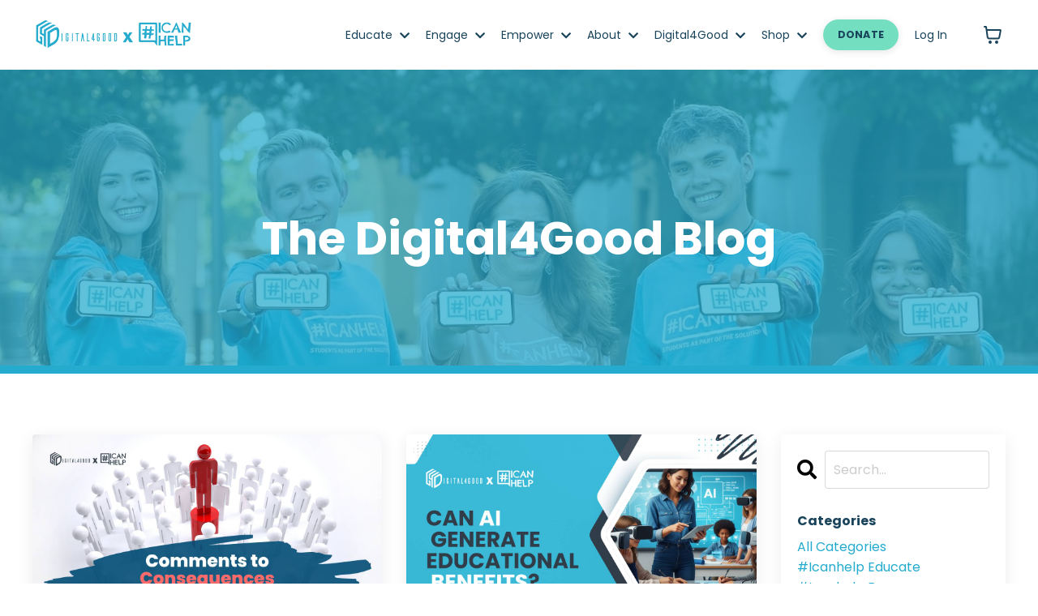

--- FILE ---
content_type: text/html; charset=utf-8
request_url: https://www.icanhelp.net/blog?tag=digital4good
body_size: 14195
content:
<!doctype html>
<html lang="en">
  <head>
    
              <meta name="csrf-param" content="authenticity_token">
              <meta name="csrf-token" content="6MmeX0rMo+K7AjvcwmMelMGEPwpG9kDbRaEt2FJIVXlA5hZ/t+O2Mr9a+Gh1ApGmbH1kYOhjIvOqDGJQM8FXTQ==">
            
    <title>
      
        Digital4Good Blog: Insights on Digital Citizenship and Online Safety
      
    </title>
    <meta charset="utf-8" />
    <meta http-equiv="x-ua-compatible" content="ie=edge, chrome=1">
    <meta name="viewport" content="width=device-width, initial-scale=1, shrink-to-fit=no">
    
      <meta name="description" content="Stay updated with Digital4Good&#39;s blog for the latest insights on digital citizenship, online safety, and student leadership. Explore articles, tips, and success stories to empower the digital generation." />
    
    <meta property="og:type" content="website">
<meta property="og:url" content="https://www.icanhelp.net/blog?tag=digital4good">
<meta name="twitter:card" content="summary_large_image">

<meta property="og:title" content="Digital4Good Blog: Insights on Digital Citizenship and Online Safety">
<meta name="twitter:title" content="Digital4Good Blog: Insights on Digital Citizenship and Online Safety">


<meta property="og:description" content="Stay updated with Digital4Good&#39;s blog for the latest insights on digital citizenship, online safety, and student leadership. Explore articles, tips, and success stories to empower the digital generation.">
<meta name="twitter:description" content="Stay updated with Digital4Good&#39;s blog for the latest insights on digital citizenship, online safety, and student leadership. Explore articles, tips, and success stories to empower the digital generation.">


<meta property="og:image" content="https://kajabi-storefronts-production.kajabi-cdn.com/kajabi-storefronts-production/file-uploads/sites/123398/images/bcae-e61c-cd5b-805e-dc3038e26bdb_Blog_Social_Share.jpg">
<meta name="twitter:image" content="https://kajabi-storefronts-production.kajabi-cdn.com/kajabi-storefronts-production/file-uploads/sites/123398/images/bcae-e61c-cd5b-805e-dc3038e26bdb_Blog_Social_Share.jpg">


    
      <link href="https://kajabi-storefronts-production.kajabi-cdn.com/kajabi-storefronts-production/themes/2151869906/settings_images/a7xTWv82QSKIyikYJ7DK_favicon-32x32.png?v=2" rel="shortcut icon" />
    
    <link rel="canonical" href="https://www.icanhelp.net/blog?tag=digital4good" />

    <!-- Google Fonts ====================================================== -->
    <link rel="preconnect" href="https://fonts.gstatic.com" crossorigin>
    <link rel="stylesheet" media="print" onload="this.onload=null;this.removeAttribute(&#39;media&#39;);" type="text/css" href="//fonts.googleapis.com/css?family=Poppins:400,700,400italic,700italic&amp;display=swap" />

    <!-- Kajabi CSS ======================================================== -->
    <link rel="stylesheet" media="print" onload="this.onload=null;this.removeAttribute(&#39;media&#39;);" type="text/css" href="https://kajabi-app-assets.kajabi-cdn.com/assets/core-0d125629e028a5a14579c81397830a1acd5cf5a9f3ec2d0de19efb9b0795fb03.css" />

    

    <!-- Font Awesome Icons -->
    <link rel="stylesheet" media="print" onload="this.onload=null;this.removeAttribute(&#39;media&#39;);" type="text/css" crossorigin="anonymous" href="https://use.fontawesome.com/releases/v5.15.2/css/all.css" />

    <link rel="stylesheet" media="screen" href="https://kajabi-storefronts-production.kajabi-cdn.com/kajabi-storefronts-production/themes/2151869906/assets/styles.css?1768936217969093" />

    <!-- Customer CSS ====================================================== -->
    <!-- If you're using custom css that affects the first render of the page, replace async_style_link below with styesheet_tag -->
    <link rel="stylesheet" media="print" onload="this.onload=null;this.removeAttribute(&#39;media&#39;);" type="text/css" href="https://kajabi-storefronts-production.kajabi-cdn.com/kajabi-storefronts-production/themes/2151869906/assets/overrides.css?1768936217969093" />
    <style>
  /* Custom CSS Added Via Theme Settings */
  /* CSS Overrides go here */
</style>


    <!-- Kajabi Editor Only CSS ============================================ -->
    

    <!-- Header hook ======================================================= -->
    <link rel="alternate" type="application/rss+xml" title="Digital4Good Blog: Insights on Digital Citizenship and Online Safety" href="https://www.icanhelp.net/blog.rss" /><script type="text/javascript">
  var Kajabi = Kajabi || {};
</script>
<script type="text/javascript">
  Kajabi.currentSiteUser = {
    "id" : "-1",
    "type" : "Guest",
    "contactId" : "",
  };
</script>
<script type="text/javascript">
  Kajabi.theme = {
    activeThemeName: "Hopper",
    previewThemeId: null,
    editor: false
  };
</script>
<meta name="turbo-prefetch" content="false">
<!-- Google Tag Manager -->
<script>(function(w,d,s,l,i){w[l]=w[l]||[];w[l].push({'gtm.start':
new Date().getTime(),event:'gtm.js'});var f=d.getElementsByTagName(s)[0],
j=d.createElement(s),dl=l!='dataLayer'?'&l='+l:'';j.async=true;j.src=
'https://www.googletagmanager.com/gtm.js?id='+i+dl;f.parentNode.insertBefore(j,f);
})(window,document,'script','dataLayer','GTM-W62FS4K');</script>
<!-- End Google Tag Manager -->


<!-- Metricool.com -->
<script>function loadScript(a){var b=document.getElementsByTagName("head")[0],c=document.createElement("script");c.type="text/javascript",c.src="https://tracker.metricool.com/resources/be.js",c.onreadystatechange=a,c.onload=a,b.appendChild(c)}loadScript(function(){beTracker.t({hash:"23503d099ed2c937726a8f9a5b6c96b5"})});</script>
<!-- End Metricool.com --><style type="text/css">
  #editor-overlay {
    display: none;
    border-color: #2E91FC;
    position: absolute;
    background-color: rgba(46,145,252,0.05);
    border-style: dashed;
    border-width: 3px;
    border-radius: 3px;
    pointer-events: none;
    cursor: pointer;
    z-index: 10000000000;
  }
  .editor-overlay-button {
    color: white;
    background: #2E91FC;
    border-radius: 2px;
    font-size: 13px;
    margin-inline-start: -24px;
    margin-block-start: -12px;
    padding-block: 3px;
    padding-inline: 10px;
    text-transform:uppercase;
    font-weight:bold;
    letter-spacing:1.5px;

    left: 50%;
    top: 50%;
    position: absolute;
  }
</style>
<script src="https://kajabi-app-assets.kajabi-cdn.com/vite/assets/track_analytics-999259ad.js" crossorigin="anonymous" type="module"></script><link rel="modulepreload" href="https://kajabi-app-assets.kajabi-cdn.com/vite/assets/stimulus-576c66eb.js" as="script" crossorigin="anonymous">
<link rel="modulepreload" href="https://kajabi-app-assets.kajabi-cdn.com/vite/assets/track_product_analytics-9c66ca0a.js" as="script" crossorigin="anonymous">
<link rel="modulepreload" href="https://kajabi-app-assets.kajabi-cdn.com/vite/assets/stimulus-e54d982b.js" as="script" crossorigin="anonymous">
<link rel="modulepreload" href="https://kajabi-app-assets.kajabi-cdn.com/vite/assets/trackProductAnalytics-3d5f89d8.js" as="script" crossorigin="anonymous">      <script type="text/javascript">
        if (typeof (window.rudderanalytics) === "undefined") {
          !function(){"use strict";window.RudderSnippetVersion="3.0.3";var sdkBaseUrl="https://cdn.rudderlabs.com/v3"
          ;var sdkName="rsa.min.js";var asyncScript=true;window.rudderAnalyticsBuildType="legacy",window.rudderanalytics=[]
          ;var e=["setDefaultInstanceKey","load","ready","page","track","identify","alias","group","reset","setAnonymousId","startSession","endSession","consent"]
          ;for(var n=0;n<e.length;n++){var t=e[n];window.rudderanalytics[t]=function(e){return function(){
          window.rudderanalytics.push([e].concat(Array.prototype.slice.call(arguments)))}}(t)}try{
          new Function('return import("")'),window.rudderAnalyticsBuildType="modern"}catch(a){}
          if(window.rudderAnalyticsMount=function(){
          "undefined"==typeof globalThis&&(Object.defineProperty(Object.prototype,"__globalThis_magic__",{get:function get(){
          return this},configurable:true}),__globalThis_magic__.globalThis=__globalThis_magic__,
          delete Object.prototype.__globalThis_magic__);var e=document.createElement("script")
          ;e.src="".concat(sdkBaseUrl,"/").concat(window.rudderAnalyticsBuildType,"/").concat(sdkName),e.async=asyncScript,
          document.head?document.head.appendChild(e):document.body.appendChild(e)
          },"undefined"==typeof Promise||"undefined"==typeof globalThis){var d=document.createElement("script")
          ;d.src="https://polyfill-fastly.io/v3/polyfill.min.js?version=3.111.0&features=Symbol%2CPromise&callback=rudderAnalyticsMount",
          d.async=asyncScript,document.head?document.head.appendChild(d):document.body.appendChild(d)}else{
          window.rudderAnalyticsMount()}window.rudderanalytics.load("2apYBMHHHWpiGqicceKmzPebApa","https://kajabiaarnyhwq.dataplane.rudderstack.com",{})}();
        }
      </script>
      <script type="text/javascript">
        if (typeof (window.rudderanalytics) !== "undefined") {
          rudderanalytics.page({"account_id":"109808","site_id":"123398"});
        }
      </script>
      <script type="text/javascript">
        if (typeof (window.rudderanalytics) !== "undefined") {
          (function () {
            function AnalyticsClickHandler (event) {
              const targetEl = event.target.closest('a') || event.target.closest('button');
              if (targetEl) {
                rudderanalytics.track('Site Link Clicked', Object.assign(
                  {"account_id":"109808","site_id":"123398"},
                  {
                    link_text: targetEl.textContent.trim(),
                    link_href: targetEl.href,
                    tag_name: targetEl.tagName,
                  }
                ));
              }
            };
            document.addEventListener('click', AnalyticsClickHandler);
          })();
        }
      </script>
<meta name='site_locale' content='en'><style type="text/css">
  body main {
    direction: ltr;
  }
  .slick-list {
    direction: ltr;
  }
</style>
<style type="text/css">
  /* Font Awesome 4 */
  .fa.fa-twitter{
    font-family:sans-serif;
  }
  .fa.fa-twitter::before{
    content:"𝕏";
    font-size:1.2em;
  }

  /* Font Awesome 5 */
  .fab.fa-twitter{
    font-family:sans-serif;
  }
  .fab.fa-twitter::before{
    content:"𝕏";
    font-size:1.2em;
  }
</style>
<link rel="stylesheet" href="https://cdn.jsdelivr.net/npm/@kajabi-ui/styles@1.0.4/dist/kajabi_products/kajabi_products.css" />
<script type="module" src="https://cdn.jsdelivr.net/npm/@pine-ds/core@3.14.1/dist/pine-core/pine-core.esm.js"></script>
<script nomodule src="https://cdn.jsdelivr.net/npm/@pine-ds/core@3.14.1/dist/pine-core/index.esm.js"></script>


  </head>

  <style>
  

  
    
  
</style>

  <body id="encore-theme" class="background-unrecognized">
    


    <div id="section-header" data-section-id="header">

<style>
  /* Default Header Styles */
  .header {
    
      background-color: #ffffff;
    
    font-size: 14px;
  }
  .header a,
  .header a.link-list__link,
  .header a.link-list__link:hover,
  .header a.social-icons__icon,
  .header .user__login a,
  .header .dropdown__item a,
  .header .dropdown__trigger:hover {
    color: #1a445b;
  }
  .header .dropdown__trigger {
    color: #1a445b !important;
  }
  /* Mobile Header Styles */
  @media (max-width: 767px) {
    .header {
      
      font-size: 14px;
    }
    
      .header a,
      .header a.link-list__link,
      .header a.social-icons__icon,
      .header .dropdown__item a,
      .header .user__login a,
      .header a.link-list__link:hover,
      .header .dropdown__trigger:hover {
        color: #1a445b;
      }
      .header .dropdown__trigger {
        color: #1a445b !important;
      }
    
    .header .hamburger__slices .hamburger__slice {
      
        background-color: #1a445b;
      
    }
    
      .header a.link-list__link, .dropdown__item a, .header__content--mobile {
        text-align: left;
      }
    
    .header--overlay .header__content--mobile  {
      padding-bottom: 20px;
    }
  }
  /* Sticky Styles */
  
</style>

<div class="hidden">
  
    
  
    
  
    
  
    
  
    
  
    
  
    
  
    
  
    
  
  
  
  
</div>

<header class="header header--static    background-light header--close-on-scroll" kjb-settings-id="sections_header_settings_background_color">
  <div class="hello-bars">
    
      
    
      
    
      
    
      
    
      
    
      
    
      
    
      
    
      
    
  </div>
  
    <div class="header__wrap">
      <div class="header__content header__content--desktop background-light">
        <div class="container header__container media justify-content-right">
          
            
                <style>
@media (min-width: 768px) {
  #block-1555988494486 {
    text-align: left;
  }
} 
</style>

<div 
  id="block-1555988494486" 
  class="header__block header__block--logo header__block--show header__switch-content " 
  kjb-settings-id="sections_header_blocks_1555988494486_settings_stretch"
  
>
  

<style>
  #block-1555988494486 {
    line-height: 1;
  }
  #block-1555988494486 .logo__image {
    display: block;
    width: 200px;
  }
  #block-1555988494486 .logo__text {
    color: #25abce;
  }
</style>

<a class="logo" href="/">
  
    
      <img loading="auto" class="logo__image" alt="#ICANHELP Logo" kjb-settings-id="sections_header_blocks_1555988494486_settings_logo" src="https://kajabi-storefronts-production.kajabi-cdn.com/kajabi-storefronts-production/file-uploads/themes/2151869906/settings_images/10bc3ad-ac5-7e25-0f3-bdd7a577d2d_Website_Logo_FULL.png" />
    
  
</a>

</div>

              
          
            
                <style>
@media (min-width: 768px) {
  #block-1680043004380 {
    text-align: right;
  }
} 
</style>

<div 
  id="block-1680043004380" 
  class="header__block header__switch-content header__block--dropdown stretch" 
  kjb-settings-id="sections_header_blocks_1680043004380_settings_stretch"
  
>
  <style>
  /* Dropdown menu colors for desktop */
  @media (min-width: 768px) {
    #block-1680043004380 .dropdown__menu {
      background-color: #FFFFFF;
    }
    #block-1680043004380 .dropdown__item a {
      color: #595959;
    }
  }
  /* Mobile menu text alignment */
  @media (max-width: 767px) {
    #block-1680043004380 .dropdown__item a {
      text-align: left;
    }
  }
</style>

<div class="dropdown" kjb-settings-id="sections_header_blocks_1680043004380_settings_trigger">
  <a class="dropdown__trigger">
    
      Educate
    
    
      <i class="dropdown__icon fa fa-chevron-down"></i>
    
  </a>
  <div class="dropdown__menu dropdown__menu--text-left ">
    
      <span class="dropdown__item"><a href="https://www.icanhelp.net/presentations-and-trainings" >Presentations & Trainings</a></span>
    
      <span class="dropdown__item"><a href="https://www.icanhelp.net/curriculum" >Curricula</a></span>
    
      <span class="dropdown__item"><a href="https://www.icanhelp.net/courses" >Courses</a></span>
    
      <span class="dropdown__item"><a href="https://www.icanhelp.net/school-district-packages" >Packages</a></span>
    
      <span class="dropdown__item"><a href="https://www.icanhelp.net/train-the-trainer" >Train the Trainer</a></span>
    
      <span class="dropdown__item"><a href="https://www.icanhelp.net/school-administrators" >School Administrators</a></span>
    
      <span class="dropdown__item"><a href="https://www.icanhelp.net/social-media-emergency-plan" >Social Media Emergency Plan</a></span>
    
      <span class="dropdown__item"><a href="https://www.icanhelp.net/phone-free-campus" >Phone-Free Campus</a></span>
    
      <span class="dropdown__item"><a href="https://www.icanhelp.net/free-resources" >Free Digital Citizenship Resources</a></span>
    
  </div>
</div>

</div>

              
          
            
                <style>
@media (min-width: 768px) {
  #block-1680043077074 {
    text-align: right;
  }
} 
</style>

<div 
  id="block-1680043077074" 
  class="header__block header__switch-content header__block--dropdown " 
  kjb-settings-id="sections_header_blocks_1680043077074_settings_stretch"
  
>
  <style>
  /* Dropdown menu colors for desktop */
  @media (min-width: 768px) {
    #block-1680043077074 .dropdown__menu {
      background-color: #FFFFFF;
    }
    #block-1680043077074 .dropdown__item a {
      color: #595959;
    }
  }
  /* Mobile menu text alignment */
  @media (max-width: 767px) {
    #block-1680043077074 .dropdown__item a {
      text-align: left;
    }
  }
</style>

<div class="dropdown" kjb-settings-id="sections_header_blocks_1680043077074_settings_trigger">
  <a class="dropdown__trigger">
    
      Engage
    
    
      <i class="dropdown__icon fa fa-chevron-down"></i>
    
  </a>
  <div class="dropdown__menu dropdown__menu--text-left ">
    
      <span class="dropdown__item"><a href="https://www.icanhelp.net/events" >Events</a></span>
    
      <span class="dropdown__item"><a href="https://www.icanhelp.net/mentors" >Mentor</a></span>
    
  </div>
</div>

</div>

              
          
            
                <style>
@media (min-width: 768px) {
  #block-1680043058562 {
    text-align: right;
  }
} 
</style>

<div 
  id="block-1680043058562" 
  class="header__block header__switch-content header__block--dropdown " 
  kjb-settings-id="sections_header_blocks_1680043058562_settings_stretch"
  
>
  <style>
  /* Dropdown menu colors for desktop */
  @media (min-width: 768px) {
    #block-1680043058562 .dropdown__menu {
      background-color: #FFFFFF;
    }
    #block-1680043058562 .dropdown__item a {
      color: #595959;
    }
  }
  /* Mobile menu text alignment */
  @media (max-width: 767px) {
    #block-1680043058562 .dropdown__item a {
      text-align: left;
    }
  }
</style>

<div class="dropdown" kjb-settings-id="sections_header_blocks_1680043058562_settings_trigger">
  <a class="dropdown__trigger">
    
      Empower
    
    
      <i class="dropdown__icon fa fa-chevron-down"></i>
    
  </a>
  <div class="dropdown__menu dropdown__menu--text-left ">
    
      <span class="dropdown__item"><a href="https://www.icanhelp.net/internship-program" >Internship Program</a></span>
    
      <span class="dropdown__item"><a href="https://www.icanhelp.net/student-volunteers" >Student Volunteers</a></span>
    
      <span class="dropdown__item"><a href="https://www.icanhelp.net/start-a-club" >Club Starter Kit</a></span>
    
      <span class="dropdown__item"><a href="https://www.icanhelp.net/students4good" >Students4Good</a></span>
    
  </div>
</div>

</div>

              
          
            
                <style>
@media (min-width: 768px) {
  #block-1680043100924 {
    text-align: right;
  }
} 
</style>

<div 
  id="block-1680043100924" 
  class="header__block header__switch-content header__block--dropdown " 
  kjb-settings-id="sections_header_blocks_1680043100924_settings_stretch"
  
>
  <style>
  /* Dropdown menu colors for desktop */
  @media (min-width: 768px) {
    #block-1680043100924 .dropdown__menu {
      background-color: #FFFFFF;
    }
    #block-1680043100924 .dropdown__item a {
      color: #595959;
    }
  }
  /* Mobile menu text alignment */
  @media (max-width: 767px) {
    #block-1680043100924 .dropdown__item a {
      text-align: left;
    }
  }
</style>

<div class="dropdown" kjb-settings-id="sections_header_blocks_1680043100924_settings_trigger">
  <a class="dropdown__trigger">
    
      About
    
    
      <i class="dropdown__icon fa fa-chevron-down"></i>
    
  </a>
  <div class="dropdown__menu dropdown__menu--text-left ">
    
      <span class="dropdown__item"><a href="https://www.icanhelp.net/about" >About Us</a></span>
    
      <span class="dropdown__item"><a href="https://www.icanhelp.net/blog" >Blog</a></span>
    
      <span class="dropdown__item"><a href="https://www.icanhelp.net/contact" >Contact</a></span>
    
      <span class="dropdown__item"><a href="https://drive.google.com/file/d/1-_Z0b3w3bNUnA5KD7VY6yfX8xX2lYwl6/view" >Annual Report</a></span>
    
      <span class="dropdown__item"><a href="https://www.icanhelp.net/cyberbullying-stats-2023" >Cyberbullying Stats</a></span>
    
  </div>
</div>

</div>

              
          
            
                <style>
@media (min-width: 768px) {
  #block-1680043121250 {
    text-align: right;
  }
} 
</style>

<div 
  id="block-1680043121250" 
  class="header__block header__switch-content header__block--dropdown " 
  kjb-settings-id="sections_header_blocks_1680043121250_settings_stretch"
  
>
  <style>
  /* Dropdown menu colors for desktop */
  @media (min-width: 768px) {
    #block-1680043121250 .dropdown__menu {
      background-color: #FFFFFF;
    }
    #block-1680043121250 .dropdown__item a {
      color: #595959;
    }
  }
  /* Mobile menu text alignment */
  @media (max-width: 767px) {
    #block-1680043121250 .dropdown__item a {
      text-align: left;
    }
  }
</style>

<div class="dropdown" kjb-settings-id="sections_header_blocks_1680043121250_settings_trigger">
  <a class="dropdown__trigger">
    
      Digital4Good
    
    
      <i class="dropdown__icon fa fa-chevron-down"></i>
    
  </a>
  <div class="dropdown__menu dropdown__menu--text-left ">
    
      <span class="dropdown__item"><a href="https://www.icanhelp.net/digital4good" >Summit Details</a></span>
    
      <span class="dropdown__item"><a href="https://www.icanhelp.net/d4gsponsorship" >Summit Sponsorship</a></span>
    
  </div>
</div>

</div>

              
          
            
                <style>
@media (min-width: 768px) {
  #block-1697300800752 {
    text-align: right;
  }
} 
</style>

<div 
  id="block-1697300800752" 
  class="header__block header__switch-content header__block--dropdown " 
  kjb-settings-id="sections_header_blocks_1697300800752_settings_stretch"
  
>
  <style>
  /* Dropdown menu colors for desktop */
  @media (min-width: 768px) {
    #block-1697300800752 .dropdown__menu {
      background-color: #FFFFFF;
    }
    #block-1697300800752 .dropdown__item a {
      color: #595959;
    }
  }
  /* Mobile menu text alignment */
  @media (max-width: 767px) {
    #block-1697300800752 .dropdown__item a {
      text-align: left;
    }
  }
</style>

<div class="dropdown" kjb-settings-id="sections_header_blocks_1697300800752_settings_trigger">
  <a class="dropdown__trigger">
    
      Shop
    
    
      <i class="dropdown__icon fa fa-chevron-down"></i>
    
  </a>
  <div class="dropdown__menu dropdown__menu--text-left ">
    
      <span class="dropdown__item"><a href="https://www.icanhelp.net/store" >Curricula</a></span>
    
      <span class="dropdown__item"><a href="https://www.icanhelp.net/store" >Courses</a></span>
    
      <span class="dropdown__item"><a href="https://shop.icanhelp.net"target="_blank" >Positivity Shop</a></span>
    
  </div>
</div>

</div>

              
          
            
                <style>
@media (min-width: 768px) {
  #block-1665602770966 {
    text-align: left;
  }
} 
</style>

<div 
  id="block-1665602770966" 
  class="header__block header__switch-content header__block--cta " 
  kjb-settings-id="sections_header_blocks_1665602770966_settings_stretch"
  
>
  






<style>
  #block-1665602770966 .btn,
  [data-slick-id="1665602770966"] .block .btn {
    color: #1a445b;
    border-color: #74dfc0;
    border-radius: 50px;
    background-color: #74dfc0;
  }
  #block-1665602770966 .btn--outline,
  [data-slick-id="1665602770966"] .block .btn--outline {
    background: transparent;
    color: #74dfc0;
  }
</style>

<a class="btn btn--solid btn--small btn--auto" href="https://www.icanhelp.net/donations"    kjb-settings-id="sections_header_blocks_1665602770966_settings_btn_background_color" role="button">
  DONATE
</a>


</div>

              
          
            
                <style>
@media (min-width: 768px) {
  #block-1555988487706 {
    text-align: left;
  }
} 
</style>

<div 
  id="block-1555988487706" 
  class="header__block header__switch-content header__block--user " 
  kjb-settings-id="sections_header_blocks_1555988487706_settings_stretch"
  
>
  <style>
  /* Dropdown menu colors for desktop */
  @media (min-width: 768px) {
    #block-1555988487706 .dropdown__menu {
      background: #FFFFFF;
      color: #595959;
    }
    #block-1555988487706 .dropdown__item a,
    #block-1555988487706 {
      color: #595959;
    }
  }
  /* Mobile menu text alignment */
  @media (max-width: 767px) {
    #block-1555988487706 .dropdown__item a,
    #block-1555988487706 .user__login a {
      text-align: left;
    }
  }
</style>

<div class="user" kjb-settings-id="sections_header_blocks_1555988487706_settings_language_login">
  
    <span class="user__login" kjb-settings-id="language_login"><a href="/login">Log In</a></span>
  
</div>

</div>

              
          
          
            <div class="hamburger hidden--desktop" kjb-settings-id="sections_header_settings_hamburger_color">
              <div class="hamburger__slices">
                <div class="hamburger__slice hamburger--slice-1"></div>
                <div class="hamburger__slice hamburger--slice-2"></div>
                <div class="hamburger__slice hamburger--slice-3"></div>
                <div class="hamburger__slice hamburger--slice-4"></div>
              </div>
            </div>
          
          
            <style>
  #block-cart .cart-button button {
    transition: all 0.1s;
    color: #1a445b;
  }
  .header.header--fixed #block-cart .cart-button button {
    transition: all 0.1s;
    color: ;
  }
</style>

<div id="block-cart" class="header__block--cart" kjb-settings-id="sections_header_settings_info">
  <script type="text/javascript">
  window.CLIENT_INFO = window.CLIENT_INFO || {};
  window.CLIENT_INFO.site_id = 123398;
  window.CLIENT_INFO.locale = "en";
  window.CLIENT_INFO.features =   window.CLIENT_INFO.features || {};
  window.CLIENT_INFO.imagePaths = window.CLIENT_INFO.imagePaths || {};
  window.CLIENT_INFO.imagePaths.default = "https://kajabi-app-assets.kajabi-cdn.com/assets/default_image-cff4ebeceb3839d5908ba7c7d5071a751234f2a6b34575505002eef3deb5e3c7.png";
  window.CLIENT_INFO.imagePaths.default_avatar = "https://kajabi-app-assets.kajabi-cdn.com/assets/defaults/default_avatar-b3744a61876b6f23004ea211ac36efc3ce9b91d5e3cfe612869f2f48f20c4f38.jpg";


    window.CLIENT_INFO.ga_id = "G-GTBWYV09JY"

  window.CLIENT_INFO.env = "production";
  // Ideally this is "unknown" as the default value, but this preserves existing behavior
  window.CLIENT_INFO.git_sha = "8c2061f4d449b8d7cc607504107fefc11cad26c0";

  window.CLIENT_INFO.sentry_dsn = 'https://d12d127409fc4e5ab2f1cfe05c49b376:1d9ce92bb71b4391a6c2536171cbabe8@o485653.ingest.sentry.io/5541287';
  window.CLIENT_INFO.app_name = 'kajabi-storefronts-production';
  window.CLIENT_INFO.datadogEmbeddedCheckoutSampleRate = "100";

    window.CLIENT_INFO.account = {
      id: 109808,
      tier: "50k",
      businessType: "creator",
      experience: "existing_physical",
      industry: "software_technology"
    }



</script>

<!-- You will need to change the version to match for Kajabi-UI/styles -->
<link rel="stylesheet" href="https://cdn.jsdelivr.net/npm/@kajabi-ui/styles@1.0.4/dist/kajabi_products/kajabi_products.css" />

<!-- Update Pine-DS/core version -->
<script type="module" src="https://cdn.jsdelivr.net/npm/@pine-ds/core@3.14.1/dist/pine-core/pine-core.esm.js"></script>
<script nomodule src="https://cdn.jsdelivr.net/npm/@pine-ds/core@3.14.1/dist/pine-core/index.esm.js"></script>

<!-- Load the toast controller -->
<script src="https://kajabi-app-assets.kajabi-cdn.com/assets/admin/pine_pds_toast_controller-c18b05ccfaa503bf8a9b1115437ccfedfe99a80d9f98e2bdaa416e44871427e5.js"></script>




<script src="https://kajabi-app-assets.kajabi-cdn.com/vite/assets/index-ae63e4ad.js" crossorigin="anonymous" type="module" defer="defer"></script><link rel="modulepreload" href="https://kajabi-app-assets.kajabi-cdn.com/vite/assets/jsx-runtime-b77bee81.js" as="script" crossorigin="anonymous" defer="defer">
<link rel="modulepreload" href="https://kajabi-app-assets.kajabi-cdn.com/vite/assets/index-ffb4245c.js" as="script" crossorigin="anonymous" defer="defer">
<link rel="modulepreload" href="https://kajabi-app-assets.kajabi-cdn.com/vite/assets/Sentry-aebb7817.js" as="script" crossorigin="anonymous" defer="defer">
<link rel="modulepreload" href="https://kajabi-app-assets.kajabi-cdn.com/vite/assets/ToastProvider-093818d3.js" as="script" crossorigin="anonymous" defer="defer">
<link rel="modulepreload" href="https://kajabi-app-assets.kajabi-cdn.com/vite/assets/yup-0bd1f16c.js" as="script" crossorigin="anonymous" defer="defer">
<link rel="modulepreload" href="https://kajabi-app-assets.kajabi-cdn.com/vite/assets/i18n-f73117c5.js" as="script" crossorigin="anonymous" defer="defer">
<link rel="modulepreload" href="https://kajabi-app-assets.kajabi-cdn.com/vite/assets/index.esm-e7f67e9f.js" as="script" crossorigin="anonymous" defer="defer">
<link rel="modulepreload" href="https://kajabi-app-assets.kajabi-cdn.com/vite/assets/main-980e1a5d.js" as="script" crossorigin="anonymous" defer="defer">
<link rel="modulepreload" href="https://kajabi-app-assets.kajabi-cdn.com/vite/assets/index-5cc19c7c.js" as="script" crossorigin="anonymous" defer="defer">
<link rel="modulepreload" href="https://kajabi-app-assets.kajabi-cdn.com/vite/assets/index-ef3c7d47.js" as="script" crossorigin="anonymous" defer="defer">
<link rel="modulepreload" href="https://kajabi-app-assets.kajabi-cdn.com/vite/assets/ManageCart-bbee9482.js" as="script" crossorigin="anonymous" defer="defer">
<link rel="modulepreload" href="https://kajabi-app-assets.kajabi-cdn.com/vite/assets/index-1887ab18.js" as="script" crossorigin="anonymous" defer="defer">
<link rel="modulepreload" href="https://kajabi-app-assets.kajabi-cdn.com/vite/assets/cartClient-84670a5f.js" as="script" crossorigin="anonymous" defer="defer">
<link rel="modulepreload" href="https://kajabi-app-assets.kajabi-cdn.com/vite/assets/moment-02fedcb7.js" as="script" crossorigin="anonymous" defer="defer">
<link rel="modulepreload" href="https://kajabi-app-assets.kajabi-cdn.com/vite/assets/i18next-874ad839.js" as="script" crossorigin="anonymous" defer="defer">
<link rel="modulepreload" href="https://kajabi-app-assets.kajabi-cdn.com/vite/assets/utils-a430c781.js" as="script" crossorigin="anonymous" defer="defer">
<link rel="modulepreload" href="https://kajabi-app-assets.kajabi-cdn.com/vite/assets/index-bb12d89a.js" as="script" crossorigin="anonymous" defer="defer">
<link rel="modulepreload" href="https://kajabi-app-assets.kajabi-cdn.com/vite/assets/errorboundary-26546b2a.js" as="script" crossorigin="anonymous" defer="defer">
<link rel="modulepreload" href="https://kajabi-app-assets.kajabi-cdn.com/vite/assets/_commonjsHelpers-f17db62c.js" as="script" crossorigin="anonymous" defer="defer">
<link rel="modulepreload" href="https://kajabi-app-assets.kajabi-cdn.com/vite/assets/sdk-86249915.js" as="script" crossorigin="anonymous" defer="defer">
<link rel="modulepreload" href="https://kajabi-app-assets.kajabi-cdn.com/vite/assets/clientInfo-16c2cd18.js" as="script" crossorigin="anonymous" defer="defer">
<link rel="modulepreload" href="https://kajabi-app-assets.kajabi-cdn.com/vite/assets/hoist-non-react-statics.cjs-1f1a8335.js" as="script" crossorigin="anonymous" defer="defer">
<link rel="modulepreload" href="https://kajabi-app-assets.kajabi-cdn.com/vite/assets/index-e6118ae5.js" as="script" crossorigin="anonymous" defer="defer">
<link rel="modulepreload" href="https://kajabi-app-assets.kajabi-cdn.com/vite/assets/Lazy-cbc23e4a.js" as="script" crossorigin="anonymous" defer="defer">
<link rel="modulepreload" href="https://kajabi-app-assets.kajabi-cdn.com/vite/assets/_baseIteratee-21da714d.js" as="script" crossorigin="anonymous" defer="defer">
<link rel="modulepreload" href="https://kajabi-app-assets.kajabi-cdn.com/vite/assets/setLocale-ceec3490.js" as="script" crossorigin="anonymous" defer="defer">
<link rel="modulepreload" href="https://kajabi-app-assets.kajabi-cdn.com/vite/assets/util-690cb318.js" as="script" crossorigin="anonymous" defer="defer">
<link rel="modulepreload" href="https://kajabi-app-assets.kajabi-cdn.com/vite/assets/index-2f617914.js" as="script" crossorigin="anonymous" defer="defer">
<link rel="modulepreload" href="https://kajabi-app-assets.kajabi-cdn.com/vite/assets/middleware-8d62c445.js" as="script" crossorigin="anonymous" defer="defer">
<link rel="modulepreload" href="https://kajabi-app-assets.kajabi-cdn.com/vite/assets/formatter-e63781ed.js" as="script" crossorigin="anonymous" defer="defer">
<link rel="modulepreload" href="https://kajabi-app-assets.kajabi-cdn.com/vite/assets/PhoneInput-695fed41.js" as="script" crossorigin="anonymous" defer="defer">
<link rel="modulepreload" href="https://kajabi-app-assets.kajabi-cdn.com/vite/assets/util-5e75a4d3.js" as="script" crossorigin="anonymous" defer="defer">
<link rel="modulepreload" href="https://kajabi-app-assets.kajabi-cdn.com/vite/assets/QuantitySelector-d71d352c.js" as="script" crossorigin="anonymous" defer="defer">
<link rel="modulepreload" href="https://kajabi-app-assets.kajabi-cdn.com/vite/assets/index-dd84ea2a.js" as="script" crossorigin="anonymous" defer="defer">
<link rel="modulepreload" href="https://kajabi-app-assets.kajabi-cdn.com/vite/assets/lodash-81553200.js" as="script" crossorigin="anonymous" defer="defer"><link rel="stylesheet" href="https://kajabi-app-assets.kajabi-cdn.com/vite/assets/ManageCart-91607dfe.css" media="screen" defer="defer" />
<script src="https://kajabi-app-assets.kajabi-cdn.com/vite/assets/system-scoped-358d71dd.js" crossorigin="anonymous" type="module"></script><link rel="stylesheet" href="https://kajabi-app-assets.kajabi-cdn.com/vite/assets/system-scoped-c3df5dfe.css" media="screen" />

<div id="cart-root"></div>

</div>
          
        </div>
      </div>
      <div class="header__content header__content--mobile">
        <div class="header__switch-content header__spacer"></div>
      </div>
    </div>
  
</header>

</div>
    <main>
      <div data-dynamic-sections=blog><div id="section-1604943713528" data-section-id="1604943713528"><style>
  
    #section-1604943713528 {
      background-image: url(https://kajabi-storefronts-production.kajabi-cdn.com/kajabi-storefronts-production/themes/2151869906/settings_images/wRgafwv6Rfq6p9CTaYh0_file.jpg);
      background-position: top;
    }
  
  #section-1604943713528 .section__overlay {
    position: absolute;
    width: 100%;
    height: 100%;
    left: 0;
    top: 0;
    background-color: rgba(37, 171, 206, 0.725);
  }
  #section-1604943713528 .sizer {
    padding-top: 40px;
    padding-bottom: 40px;
  }
  #section-1604943713528 .container {
    max-width: calc(1260px + 10px + 10px);
    padding-right: 10px;
    padding-left: 10px;
    
  }
  #section-1604943713528 .row {
    
  }
  #section-1604943713528 .container--full {
    width: 100%;
    max-width: calc(100% + 10px + 10px);
  }
  @media (min-width: 768px) {
    
      #section-1604943713528 {
        
      }
    
    #section-1604943713528 .sizer {
      padding-top: 160px;
      padding-bottom: 100px;
    }
    #section-1604943713528 .container {
      max-width: calc(1260px + 40px + 40px);
      padding-right: 40px;
      padding-left: 40px;
    }
    #section-1604943713528 .container--full {
      max-width: calc(100% + 40px + 40px);
    }
  }
  
  
</style>


<section kjb-settings-id="sections_1604943713528_settings_background_color"
  class="section
  
  
   background-light "
  data-reveal-event=""
  data-reveal-offset=""
  data-reveal-units="seconds">
  <div class="sizer ">
    
    <div class="section__overlay"></div>
    <div class="container ">
      <div class="row align-items-center justify-content-center">
        
          




<style>
  /* flush setting */
  
  
  /* margin settings */
  #block-1604943713528_0, [data-slick-id="1604943713528_0"] {
    margin-top: 0px;
    margin-right: 0px;
    margin-bottom: 0px;
    margin-left: 0px;
  }
  #block-1604943713528_0 .block, [data-slick-id="1604943713528_0"] .block {
    /* border settings */
    border: 4px none black;
    border-radius: 4px;
    

    /* background color */
    
    /* default padding for mobile */
    
    
    
    /* mobile padding overrides */
    
    
    
    
    
  }

  @media (min-width: 768px) {
    /* desktop margin settings */
    #block-1604943713528_0, [data-slick-id="1604943713528_0"] {
      margin-top: 0px;
      margin-right: 0px;
      margin-bottom: 0px;
      margin-left: 0px;
    }
    #block-1604943713528_0 .block, [data-slick-id="1604943713528_0"] .block {
      /* default padding for desktop  */
      
      
      /* desktop padding overrides */
      
      
      
      
      
    }
  }
  /* mobile text align */
  @media (max-width: 767px) {
    #block-1604943713528_0, [data-slick-id="1604943713528_0"] {
      text-align: center;
    }
  }
</style>



<div
  id="block-1604943713528_0"
  class="
  block-type--text
  text-center
  col-8
  
  
  
    
  
  
  "
  
  data-reveal-event=""
  data-reveal-offset=""
  data-reveal-units="seconds"
  
    kjb-settings-id="sections_1604943713528_blocks_1604943713528_0_settings_width"
  
  
>
  <div class="block
    box-shadow-none
    "
    
      data-aos="none"
      data-aos-delay="0"
      data-aos-duration="0"
    
    
  >
    
    <style>
  
  #block-1577982541036_0 .btn {
    margin-top: 1rem;
  }
</style>


  <h1><span style="color: #ffffff;">The Digital4Good Blog</span></h1>




  </div>
</div>


        
      </div>
    </div>
  </div>
</section>
</div><div id="section-1606332199395" data-section-id="1606332199395"><style>
  
  #section-1606332199395 .section__overlay {
    position: absolute;
    width: 100%;
    height: 100%;
    left: 0;
    top: 0;
    background-color: #25abce;
  }
  #section-1606332199395 .sizer {
    padding-top: 5px;
    padding-bottom: 5px;
  }
  #section-1606332199395 .container {
    max-width: calc(1260px + 10px + 10px);
    padding-right: 10px;
    padding-left: 10px;
    
  }
  #section-1606332199395 .row {
    
  }
  #section-1606332199395 .container--full {
    width: 100%;
    max-width: calc(100% + 10px + 10px);
  }
  @media (min-width: 768px) {
    
    #section-1606332199395 .sizer {
      padding-top: 0px;
      padding-bottom: 10px;
    }
    #section-1606332199395 .container {
      max-width: calc(1260px + 40px + 40px);
      padding-right: 40px;
      padding-left: 40px;
    }
    #section-1606332199395 .container--full {
      max-width: calc(100% + 40px + 40px);
    }
  }
  
  
</style>


<section kjb-settings-id="sections_1606332199395_settings_background_color"
  class="section
  
  
   background-light "
  data-reveal-event=""
  data-reveal-offset=""
  data-reveal-units="seconds">
  <div class="sizer ">
    
    <div class="section__overlay"></div>
    <div class="container ">
      <div class="row align-items-center justify-content-center">
        
      </div>
    </div>
  </div>
</section>
</div><div id="section-1599589855686" data-section-id="1599589855686"><style>
  
  .blog-listings {
    background-color: ;
  }
  .blog-listings .sizer {
    padding-top: 40px;
    padding-bottom: 40px;
  }
  .blog-listings .container {
    max-width: calc(1260px + 15px + 15px);
    padding-right: 15px;
    padding-left: 15px;
  }
  .blog-listing__panel {
    background-color: #ffffff;
    border-color: ;
    border-radius: 4px;
    border-style: none;
    border-width: 25px ;
  }
  .blog-listing__title {
    color:  !important;
  }
  .blog-listing__title:hover {
    color:  !important;
  }
  .blog-listing__date {
    color: ;
  }
  .tag {
    color: ;
    background-color: ;
  }
  .tag:hover {
    color: ;
    background-color: ;
  }
  .blog-listing__content {
    color: ;
  }
  .blog-listing__more {
    color: ;
  }
  @media (min-width: 768px) {
    
    .blog-listings .sizer {
      padding-top: 60px;
      padding-bottom: 40px;
    }
    .blog-listings .container {
      max-width: calc(1260px + 40px + 40px);
      padding-right: 40px;
      padding-left: 40px;
    }
  }
  .pag__link {
    color: ;
  }
  .pag__link--current {
    color: ;
  }
  .pag__link--disabled {
    color: ;
  }
</style>

<section class="blog-listings " kjb-settings-id="sections_1599589855686_settings_background_color">
  <div class="sizer">
    
    <div class="container">
      <div class="row">
        
          <div class="col-lg-9">
        
          <div class="blog-listings__content blog-listings__content--grid-2">
            
              
                





<div class="blog-listing blog-listing--grid-2 blog-listing--has-media">
  
    <div class="blog-listing__panel box-shadow-medium background-light">
  
    <div class="blog-listing__media">
      
        
  
    
      <a href="/blog/comments-to-consequences-what-you-post-online-can-stick-forever">
        <img loading="auto" alt="Comments to Consequences: What You Post Online Can Stick Forever | Digital4Good" src="https://kajabi-storefronts-production.kajabi-cdn.com/kajabi-storefronts-production/file-uploads/blogs/26247/images/7c68815-d5f6-e443-166a-bdbe343dc43_b7163df6-e26f-4592-915b-2c88d24ca599.png" />
      </a>
    
  


      
    </div>
    <div class="blog-listing__data">
      <a class="h3 blog-listing__title" href="/blog/comments-to-consequences-what-you-post-online-can-stick-forever">Comments to Consequences: What You Post Online Can Stick Forever</a>
      
      
        <span class="blog-listing__date" kjb-settings-id="sections_1599589855686_settings_show_date">Oct 21, 2025</span>
      
      
      
    </div>
  
    </div>
  
</div>

              
                





<div class="blog-listing blog-listing--grid-2 blog-listing--has-media">
  
    <div class="blog-listing__panel box-shadow-medium background-light">
  
    <div class="blog-listing__media">
      
        
  
    
      <a href="/blog/can-ai-generate-educational-benefits">
        <img loading="auto" alt="Can AI Generate Educational Benefits? | Digital4Good" src="https://kajabi-storefronts-production.kajabi-cdn.com/kajabi-storefronts-production/file-uploads/blogs/26247/images/6be7bd-aeed-f8f-1b1-4a1b4604c6ab_12203602-0ae5-45d0-8cad-cd4e83c71185.png" />
      </a>
    
  


      
    </div>
    <div class="blog-listing__data">
      <a class="h3 blog-listing__title" href="/blog/can-ai-generate-educational-benefits">Can AI Generate Educational Benefits?</a>
      
      
        <span class="blog-listing__date" kjb-settings-id="sections_1599589855686_settings_show_date">Oct 14, 2025</span>
      
      
      
    </div>
  
    </div>
  
</div>

              
                





<div class="blog-listing blog-listing--grid-2 blog-listing--has-media">
  
    <div class="blog-listing__panel box-shadow-medium background-light">
  
    <div class="blog-listing__media">
      
        
  
    
      <a href="/blog/digital4good-wins-15k-grant-from-the-comcast-nbcuniversal-foundation">
        <img loading="auto" alt="Digital4Good Wins $15K Grant from the Comcast NBCUniversal Foundation" src="https://kajabi-storefronts-production.kajabi-cdn.com/kajabi-storefronts-production/file-uploads/blogs/26247/images/7c85830-01b-d8b-5a6-a44536dc03ec_8e649a37-3e96-4aff-b7c9-902a158ecd86.png" />
      </a>
    
  


      
    </div>
    <div class="blog-listing__data">
      <a class="h3 blog-listing__title" href="/blog/digital4good-wins-15k-grant-from-the-comcast-nbcuniversal-foundation">Digital4Good Wins $15K Grant from the Comcast NBCUniversal Foundation</a>
      
      
        <span class="blog-listing__date" kjb-settings-id="sections_1599589855686_settings_show_date">Oct 13, 2025</span>
      
      
      
    </div>
  
    </div>
  
</div>

              
                





<div class="blog-listing blog-listing--grid-2 blog-listing--has-media">
  
    <div class="blog-listing__panel box-shadow-medium background-light">
  
    <div class="blog-listing__media">
      
        
  
    
      <a href="/blog/joe-the-gamer-from-pixels-to-purpose">
        <img loading="auto" alt="🎮 Joe the Gamer: From Pixels to Purpose | Digital4Good" src="https://kajabi-storefronts-production.kajabi-cdn.com/kajabi-storefronts-production/file-uploads/blogs/26247/images/ad11bf2-0023-cf4c-7dbb-eaa8b4157be2_Joe_Petraro_Blog_Post_Cover.png" />
      </a>
    
  


      
    </div>
    <div class="blog-listing__data">
      <a class="h3 blog-listing__title" href="/blog/joe-the-gamer-from-pixels-to-purpose">🎮 Joe the Gamer: From Pixels to Purpose</a>
      
      
        <span class="blog-listing__date" kjb-settings-id="sections_1599589855686_settings_show_date">Aug 15, 2025</span>
      
      
      
    </div>
  
    </div>
  
</div>

              
                





<div class="blog-listing blog-listing--grid-2 blog-listing--has-media">
  
    <div class="blog-listing__panel box-shadow-medium background-light">
  
    <div class="blog-listing__media">
      
        
  
    
      <a href="/blog/clean-up-your-feed-summer-is-the-perfect-time-for-a-digital-detox">
        <img loading="auto" alt="Clean Up Your Feed: Summer is the Perfect Time for a Digital Detox with Digital4Good" src="https://kajabi-storefronts-production.kajabi-cdn.com/kajabi-storefronts-production/file-uploads/blogs/26247/images/688718-314c-8526-fea-f8e173db78f0_7fcd4644-0da0-40bc-8e00-e6d6be8fa72a.png" />
      </a>
    
  


      
    </div>
    <div class="blog-listing__data">
      <a class="h3 blog-listing__title" href="/blog/clean-up-your-feed-summer-is-the-perfect-time-for-a-digital-detox">Clean Up Your Feed: Summer is the Perfect Time for a Digital Detox</a>
      
      
        <span class="blog-listing__date" kjb-settings-id="sections_1599589855686_settings_show_date">Jul 11, 2025</span>
      
      
      
    </div>
  
    </div>
  
</div>

              
                





<div class="blog-listing blog-listing--grid-2 blog-listing--has-media">
  
    <div class="blog-listing__panel box-shadow-medium background-light">
  
    <div class="blog-listing__media">
      
        
  
    
      <a href="/blog/the-digital-ripple-effect-spreading-positivity-in-online-spaces">
        <img loading="auto" alt="The Digital Ripple Effect: Spreading Positivity in Online Spaces" src="https://kajabi-storefronts-production.kajabi-cdn.com/kajabi-storefronts-production/file-uploads/blogs/26247/images/56ff108-4e06-8c74-54ea-2a880cbee0f2_b67311cb-3344-4c78-8aee-72cf102a60e3.png" />
      </a>
    
  


      
    </div>
    <div class="blog-listing__data">
      <a class="h3 blog-listing__title" href="/blog/the-digital-ripple-effect-spreading-positivity-in-online-spaces">The Digital Ripple Effect: Spreading Positivity in Online Spaces</a>
      
      
        <span class="blog-listing__date" kjb-settings-id="sections_1599589855686_settings_show_date">Jun 25, 2025</span>
      
      
      
    </div>
  
    </div>
  
</div>

              
                





<div class="blog-listing blog-listing--grid-2 blog-listing--has-media">
  
    <div class="blog-listing__panel box-shadow-medium background-light">
  
    <div class="blog-listing__media">
      
        
  
    
      <a href="/blog/empowering-schools-with-digital-citizenship-why-it-matters-and-how-to-get-started">
        <img loading="auto" alt="Empowering Schools with Digital Citizenship: Why It Matters and How to Get Started" src="https://kajabi-storefronts-production.kajabi-cdn.com/kajabi-storefronts-production/file-uploads/blogs/26247/images/5e60d-3a35-26fa-f5cc-8d10053ac05_007c2be9-101a-4b50-8ad7-503155e90e08.png" />
      </a>
    
  


      
    </div>
    <div class="blog-listing__data">
      <a class="h3 blog-listing__title" href="/blog/empowering-schools-with-digital-citizenship-why-it-matters-and-how-to-get-started">Empowering Schools with Digital Citizenship: Why It Matters and How to Get Started</a>
      
      
        <span class="blog-listing__date" kjb-settings-id="sections_1599589855686_settings_show_date">Mar 08, 2025</span>
      
      
      
    </div>
  
    </div>
  
</div>

              
                





<div class="blog-listing blog-listing--grid-2 blog-listing--has-media">
  
    <div class="blog-listing__panel box-shadow-medium background-light">
  
    <div class="blog-listing__media">
      
        
  
    
      <a href="/blog/ai-generated-content-the-rise-of-nudify-apps-and-other-potentially-threatening-changes">
        <img loading="auto" alt="Teenagers face bullying with the rise of Nudify Apps" src="https://kajabi-storefronts-production.kajabi-cdn.com/kajabi-storefronts-production/file-uploads/blogs/26247/images/c6a465a-650c-46ab-1be5-a14388ecbf20_AI-Generated_Content_The_Rise_of_Nudify_Apps_and_Other_Potentially_Threatening_Changes_1280x720_.png" />
      </a>
    
  


      
    </div>
    <div class="blog-listing__data">
      <a class="h3 blog-listing__title" href="/blog/ai-generated-content-the-rise-of-nudify-apps-and-other-potentially-threatening-changes">AI-Generated Content: The Rise of Nudify Apps and Other Potentially Threatening Changes</a>
      
      
        <span class="blog-listing__date" kjb-settings-id="sections_1599589855686_settings_show_date">Dec 20, 2024</span>
      
      
      
    </div>
  
    </div>
  
</div>

              
                





<div class="blog-listing blog-listing--grid-2 blog-listing--has-media">
  
    <div class="blog-listing__panel box-shadow-medium background-light">
  
    <div class="blog-listing__media">
      
        
  
    
      <a href="/blog/where-do-we-draw-the-line-with-aesthetics">
        <img loading="auto" alt="Where Do We Draw the Line With Aesthetics?" src="https://kajabi-storefronts-production.kajabi-cdn.com/kajabi-storefronts-production/file-uploads/blogs/26247/images/6ea88a-0e2c-cf5a-64ad-5648cf5d5865_79406bc7-e714-4327-8140-75fd7a8434ee.png" />
      </a>
    
  


      
    </div>
    <div class="blog-listing__data">
      <a class="h3 blog-listing__title" href="/blog/where-do-we-draw-the-line-with-aesthetics">Where Do We Draw the Line With Aesthetics?</a>
      
      
        <span class="blog-listing__date" kjb-settings-id="sections_1599589855686_settings_show_date">Nov 13, 2024</span>
      
      
      
    </div>
  
    </div>
  
</div>

              
                





<div class="blog-listing blog-listing--grid-2 blog-listing--has-media">
  
    <div class="blog-listing__panel box-shadow-medium background-light">
  
    <div class="blog-listing__media">
      
        
  
    
      <a href="/blog/thriving-in-the-digital-age-unlocking-the-power-of-digital-wellness">
        <img loading="auto" alt="Thriving in the Digital Age: Unlocking the Power of Digital Wellness" src="https://kajabi-storefronts-production.kajabi-cdn.com/kajabi-storefronts-production/file-uploads/blogs/26247/images/5abf176-325f-b6e8-ca2-f5a5557766_f179861c-b0d0-4b7f-97ea-b9a471484424.png" />
      </a>
    
  


      
    </div>
    <div class="blog-listing__data">
      <a class="h3 blog-listing__title" href="/blog/thriving-in-the-digital-age-unlocking-the-power-of-digital-wellness">Thriving in the Digital Age: Unlocking the Power of Digital Wellness</a>
      
      
        <span class="blog-listing__date" kjb-settings-id="sections_1599589855686_settings_show_date">Sep 25, 2024</span>
      
      
      
    </div>
  
    </div>
  
</div>

              
              
                <div class="pag">
  
    <p class="pag__link pagination__link--prev pag__link--disabled">
      <i class="fa fa-arrow-left"></i>
    </p>
  
  
    
      
        <a class="pag__link pag__link--current" href="?page=1&amp;tag=digital4good">1</a>
      
    
      
        <a class="pag__link" href="?page=2&amp;tag=digital4good">2</a>
      
    
      
        <a class="pag__link" href="?page=3&amp;tag=digital4good">3</a>
      
    
      
        <a class="pag__link" href="?page=4&amp;tag=digital4good">4</a>
      
    
  
  
    <a class="pag__link pag__link--next" href="/blog?tag=digital4good&page=2">
      <i class="fa fa-arrow-right"></i>
    </a>
  
</div>

              
            
          </div>
        </div>
        <style>
   .sidebar__panel {
     background-color: #ffffff;
     border-color: ;
     border-radius: 4px;
     border-style: none;
     border-width: 25px ;
   }
</style>

<div class="col-lg-3    sidebar__container--hidden-mobile">
  <div class="sidebar" kjb-settings-id="sections_1599589855686_settings_show_sidebar">
    
      <div class="sidebar__panel box-shadow-medium background-light">
    
      
        <div class="sidebar__block">
          
              <style>
  .sidebar-search__icon i {
    color: ;
  }
  .sidebar-search--1600115507943 ::-webkit-input-placeholder {
    color: ;
  }
  .sidebar-search--1600115507943 ::-moz-placeholder {
    color: ;
  }
  .sidebar-search--1600115507943 :-ms-input-placeholder {
    color: ;
  }
  .sidebar-search--1600115507943 :-moz-placeholder {
    color: ;
  }
  .sidebar-search--1600115507943 .sidebar-search__input {
    color: ;
  }
</style>

<div class="sidebar-search sidebar-search--1600115507943" kjb-settings-id="sections_1599589855686_blocks_1600115507943_settings_search_text">
  <form class="sidebar-search__form" action="/blog/search" method="get" role="search">
    <span class="sidebar-search__icon"><i class="fa fa-search"></i></span>
    <input class="form-control sidebar-search__input" type="search" name="q" placeholder="Search...">
  </form>
</div>

            
        </div>
      
        <div class="sidebar__block">
          
              <style>
  .sidebar-categories--1600115512118 {
    text-align: left;
  }
  .sidebar-categories--1600115512118 .sidebar-categories__title {
    color: ;
  }
  .sidebar-categories--1600115512118 .sidebar-categories__select {
    color:  !important;
  }
  .sidebar-categories--1600115512118 .sidebar-categories__link {
    color: ;
  }
  .sidebar-categories--1600115512118 .sidebar-categories__tag {
    color: ;
  }
</style>

<div class="sidebar-categories sidebar-categories--1600115512118">
  <p
    class="h5 sidebar-categories__title"
    kjb-settings-id="sections_1599589855686_blocks_1600115512118_settings_heading"
    
  >
    Categories
  </p>
  
    <a class="sidebar-categories__link" href="/blog" kjb-settings-id="sections_1599589855686_blocks_1600115512118_settings_all_tags">All Categories</a>
    
      
        <a class="sidebar-categories__tag" href="https://www.icanhelp.net/blog?tag=%23icanhelp+educate">#icanhelp educate</a>
      
    
      
        <a class="sidebar-categories__tag" href="https://www.icanhelp.net/blog?tag=%23icanhelp+engage">#icanhelp engage</a>
      
    
      
        <a class="sidebar-categories__tag" href="https://www.icanhelp.net/blog?tag=%23icanhelp+lead">#icanhelp lead</a>
      
    
      
        <a class="sidebar-categories__tag" href="https://www.icanhelp.net/blog?tag=%23icanhelp+partnerships">#icanhelp partnerships</a>
      
    
      
        <a class="sidebar-categories__tag" href="https://www.icanhelp.net/blog?tag=community+outreach">community outreach</a>
      
    
      
        <a class="sidebar-categories__tag" href="https://www.icanhelp.net/blog?tag=cyberbullying">cyberbullying</a>
      
    
      
        <a class="sidebar-categories__tag" href="https://www.icanhelp.net/blog?tag=digital+citizenship">digital citizenship</a>
      
    
      
        <a class="sidebar-categories__tag" href="https://www.icanhelp.net/blog?tag=digital+footprint+%26+identity">digital footprint & identity</a>
      
    
      
        <a class="sidebar-categories__tag" href="https://www.icanhelp.net/blog?tag=digital+media+literacy">digital media literacy</a>
      
    
      
        <a class="sidebar-categories__tag" href="https://www.icanhelp.net/blog?tag=digital+safety">digital safety</a>
      
    
      
        <a class="sidebar-categories__tag" href="https://www.icanhelp.net/blog?tag=digital+well-being">digital well-being</a>
      
    
      
        <a class="sidebar-categories__tag sidebar-categories__tag--active" href="https://www.icanhelp.net/blog?tag=digital4good">digital4good</a>
      
    
      
        <a class="sidebar-categories__tag" href="https://www.icanhelp.net/blog?tag=our+updates">our updates</a>
      
    
      
        <a class="sidebar-categories__tag" href="https://www.icanhelp.net/blog?tag=parentscanhelp">parentscanhelp</a>
      
    
      
        <a class="sidebar-categories__tag" href="https://www.icanhelp.net/blog?tag=social+media+news">social media news</a>
      
    
      
        <a class="sidebar-categories__tag" href="https://www.icanhelp.net/blog?tag=students4good+webinar">students4good webinar</a>
      
    
  
</div>

            
        </div>
      
        <div class="sidebar__block">
          
              <style>
  .social-icons--1600115515053 .social-icons__icons {
    justify-content: 
  }
  .social-icons--1600115515053 .social-icons__icon {
    color:  !important;
  }
  .social-icons--1600115515053.social-icons--round .social-icons__icon {
    background-color: #25abce;
  }
  .social-icons--1600115515053.social-icons--square .social-icons__icon {
    background-color: #25abce;
  }
  
    
  
  @media (min-width: 768px) {
    .social-icons--1600115515053 .social-icons__icons {
      justify-content: 
    }
  }
</style>


<style>
  .social-icons--1600115515053 {
    text-align: left;
  }
  
  .social-icons--1600115515053 .social-icons__heading {
    color: ;
  }
</style>

<div class="social-icons social-icons--sidebar social-icons-- social-icons--1600115515053" kjb-settings-id="sections_1599589855686_blocks_1600115515053_settings_social_icons_text_color">
  <p class="h5 social-icons__heading" >
    Follow Us
  </p>
  <div class="social-icons__icons">
    
  <a class="social-icons__icon social-icons__icon--" href="https://www.facebook.com/icanhelpofficial"  target="_blank" rel="noopener"  kjb-settings-id="sections_1599589855686_blocks_1600115515053_settings_social_icon_link_facebook">
    <i class="fab fa-facebook-f"></i>
  </a>


  <a class="social-icons__icon social-icons__icon--" href="https://twitter.com/icanhelp"  target="_blank" rel="noopener"  kjb-settings-id="sections_1599589855686_blocks_1600115515053_settings_social_icon_link_twitter">
    <i class="fab fa-twitter"></i>
  </a>


  <a class="social-icons__icon social-icons__icon--" href="http://instagram.com/icanhelpofficial"  target="_blank" rel="noopener"  kjb-settings-id="sections_1599589855686_blocks_1600115515053_settings_social_icon_link_instagram">
    <i class="fab fa-instagram"></i>
  </a>


  <a class="social-icons__icon social-icons__icon--" href="https://www.youtube.com/icanhelpofficial?sub_confirmation=1"  target="_blank" rel="noopener"  kjb-settings-id="sections_1599589855686_blocks_1600115515053_settings_social_icon_link_youtube">
    <i class="fab fa-youtube"></i>
  </a>






  <a class="social-icons__icon social-icons__icon--" href="https://www.linkedin.com/company/icanhelpofficial/"  target="_blank" rel="noopener"  kjb-settings-id="sections_1599589855686_blocks_1600115515053_settings_social_icon_link_linkedin">
    <i class="fab fa-linkedin-in"></i>
  </a>








  <a class="social-icons__icon social-icons__icon--" href="https://www.tiktok.com/@icanhelpofficial"  target="_blank" rel="noopener"  kjb-settings-id="sections_1599589855686_blocks_1600115515053_settings_social_icon_link_tiktok">
    <i class="fab fa-tiktok"></i>
  </a>





  </div>
</div>

            
        </div>
      
        <div class="sidebar__block">
          
              <style>
   .sidebar-cta--1724358814042 {
     text-align: left;
   }
</style>

<div class="sidebar-cta sidebar-cta--1724358814042">
  <div 
    class="sidebar-cta__content" 
    kjb-settings-id="sections_1599589855686_blocks_1724358814042_settings_content" 
    
  >
    <h5>Stay connected with news and updates!</h5>
  </div>
  






<style>
  #btn-1724358814042 {
    border-color: #74dfc0;
    border-radius: 50px;
    color: #1a445b;
    background-color: #74dfc0;
  }
  #btn-1724358814042.btn--outline {
    background: transparent;
    color: #74dfc0;
  }
</style>

<a
  id="btn-1724358814042"
  class="btn btn--solid btn--small btn--full"
  href="#two-step"
   data-target="#two-step" data-toggle="modal" 
  
  kjb-settings-id="sections_1599589855686_blocks_1724358814042_settings_btn_background_color"
>Subscribe</a>

</div>

            
        </div>
      
    
      </div>
    
  </div>
</div>

      </div>
    </div>
  </div>
</section>

</div><div id="section-1606332252978" data-section-id="1606332252978"></div><div id="section-1716478431501" data-section-id="1716478431501"><style>
  
  #section-1716478431501 .section__overlay {
    position: absolute;
    width: 100%;
    height: 100%;
    left: 0;
    top: 0;
    background-color: #74dfc0;
  }
  #section-1716478431501 .sizer {
    padding-top: 0px;
    padding-bottom: 0px;
  }
  #section-1716478431501 .container {
    max-width: calc(1260px + 10px + 10px);
    padding-right: 10px;
    padding-left: 10px;
    
  }
  #section-1716478431501 .row {
    
  }
  #section-1716478431501 .container--full {
    width: 100%;
    max-width: calc(100% + 10px + 10px);
  }
  @media (min-width: 768px) {
    
    #section-1716478431501 .sizer {
      padding-top: 0px;
      padding-bottom: 0px;
    }
    #section-1716478431501 .container {
      max-width: calc(1260px + 40px + 40px);
      padding-right: 40px;
      padding-left: 40px;
    }
    #section-1716478431501 .container--full {
      max-width: calc(100% + 40px + 40px);
    }
  }
  
  
</style>


<section kjb-settings-id="sections_1716478431501_settings_background_color"
  class="section
  
  
   background-light "
  data-reveal-event=""
  data-reveal-offset=""
  data-reveal-units="seconds">
  <div class="sizer ">
    
    <div class="section__overlay"></div>
    <div class="container ">
      <div class="row align-items-center justify-content-center">
        
          




<style>
  /* flush setting */
  
  
  /* margin settings */
  #block-1716478431501_0, [data-slick-id="1716478431501_0"] {
    margin-top: 0px;
    margin-right: 0px;
    margin-bottom: 0px;
    margin-left: 0px;
  }
  #block-1716478431501_0 .block, [data-slick-id="1716478431501_0"] .block {
    /* border settings */
    border: 4px  black;
    border-radius: 4px;
    

    /* background color */
    
      background-color: ;
    
    /* default padding for mobile */
    
      padding: 20px;
    
    
      padding: 20px;
    
    
      
        padding: 20px;
      
    
    /* mobile padding overrides */
    
    
      padding-top: 0px;
    
    
      padding-right: 0px;
    
    
      padding-bottom: 0px;
    
    
      padding-left: 0px;
    
  }

  @media (min-width: 768px) {
    /* desktop margin settings */
    #block-1716478431501_0, [data-slick-id="1716478431501_0"] {
      margin-top: 0px;
      margin-right: 0px;
      margin-bottom: 0px;
      margin-left: 0px;
    }
    #block-1716478431501_0 .block, [data-slick-id="1716478431501_0"] .block {
      /* default padding for desktop  */
      
        padding: 30px;
      
      
        
          padding: 30px;
        
      
      /* desktop padding overrides */
      
      
        padding-top: 0px;
      
      
        padding-right: 0px;
      
      
        padding-bottom: 0px;
      
      
        padding-left: 0px;
      
    }
  }
  /* mobile text align */
  @media (max-width: 767px) {
    #block-1716478431501_0, [data-slick-id="1716478431501_0"] {
      text-align: left;
    }
  }
</style>



<div
  id="block-1716478431501_0"
  class="
  block-type--code
  text-left
  col-6
  
  
  
    
  
  
  "
  
  data-reveal-event=""
  data-reveal-offset=""
  data-reveal-units="seconds"
  
    kjb-settings-id="sections_1716478431501_blocks_1716478431501_0_settings_width"
  
  
>
  <div class="block
    box-shadow-
    "
    
      data-aos="none"
      data-aos-delay="0"
      data-aos-duration="0"
    
    
  >
    
    <!-- Google Tag Manager (noscript) -->

<noscript><iframe src="https://www.googletagmanager.com/ns.html?id=GTM-
W62FS4K"

height="0" width="0" style="display:none;visibility:hidden"></iframe></noscript>
<!-- End Google Tag Manager (noscript) -->

  </div>
</div>


        
      </div>
    </div>
  </div>
</section>
</div></div>
    </main>
    <div id="section-footer" data-section-id="footer">
  <style>
    #section-footer {
      -webkit-box-flex: 1;
      -ms-flex-positive: 1;
      flex-grow: 1;
      display: -webkit-box;
      display: -ms-flexbox;
      display: flex;
    }
    .footer {
      -webkit-box-flex: 1;
      -ms-flex-positive: 1;
      flex-grow: 1;
    }
  </style>

<style>
  .footer {
    background-color: #313d48;
  }
  .footer, .footer__block {
    font-size: 12px;
    color: ;
  }
  .footer .logo__text {
    color: ;
  }
  .footer .link-list__links {
    width: 100%;
  }
  .footer a.link-list__link {
    color: ;
  }
  .footer .link-list__link:hover {
    color: ;
  }
  .copyright {
    color: ;
  }
  @media (min-width: 768px) {
    .footer, .footer__block {
      font-size: 14px;
    }
  }
  .powered-by a {
    color:  !important;
  }
  
</style>

<footer class="footer   background-dark  " kjb-settings-id="sections_footer_settings_background_color">
  <div class="footer__content">
    <div class="container footer__container media">
      
        
            <div 
  id="block-1555988519593" 
  class="footer__block "
  
>
  

<style>
  #block-1555988519593 {
    line-height: 1;
  }
  #block-1555988519593 .logo__image {
    display: block;
    width: 40px;
  }
  #block-1555988519593 .logo__text {
    color: #ffffff;
  }
</style>

<a class="logo" href="/">
  
    
      <img loading="auto" class="logo__image" alt="Digital4Good" kjb-settings-id="sections_footer_blocks_1555988519593_settings_logo" src="https://kajabi-storefronts-production.kajabi-cdn.com/kajabi-storefronts-production/file-uploads/themes/2151869906/settings_images/6387636-6e46-4e8-6206-ce6c0eb82b45_90856835-a79f-497b-aafe-71dc1dc51fd6.png" />
    
  
</a>

</div>

          
      
        
            <div 
  id="block-1555988525205" 
  class="footer__block "
  
>
  <span class="copyright" kjb-settings-id="sections_footer_blocks_1555988525205_settings_copyright" role="presentation">
  &copy; 2026 Digital4Good
</span>

</div>

          
      
        
            




<style>
  /* flush setting */
  
  
  /* margin settings */
  #block-1669938339415, [data-slick-id="1669938339415"] {
    margin-top: 0px;
    margin-right: 0px;
    margin-bottom: 0px;
    margin-left: 0px;
  }
  #block-1669938339415 .block, [data-slick-id="1669938339415"] .block {
    /* border settings */
    border: 4px  black;
    border-radius: 4px;
    

    /* background color */
    
      background-color: ;
    
    /* default padding for mobile */
    
      padding: 20px;
    
    
      padding: 20px;
    
    
      
        padding: 20px;
      
    
    /* mobile padding overrides */
    
    
      padding-top: 0px;
    
    
      padding-right: 0px;
    
    
      padding-bottom: 0px;
    
    
      padding-left: 0px;
    
  }

  @media (min-width: 768px) {
    /* desktop margin settings */
    #block-1669938339415, [data-slick-id="1669938339415"] {
      margin-top: 0px;
      margin-right: 0px;
      margin-bottom: 0px;
      margin-left: 0px;
    }
    #block-1669938339415 .block, [data-slick-id="1669938339415"] .block {
      /* default padding for desktop  */
      
        padding: 30px;
      
      
        
          padding: 30px;
        
      
      /* desktop padding overrides */
      
      
        padding-top: 0px;
      
      
        padding-right: 0px;
      
      
        padding-bottom: 0px;
      
      
        padding-left: 0px;
      
    }
  }
  /* mobile text align */
  @media (max-width: 767px) {
    #block-1669938339415, [data-slick-id="1669938339415"] {
      text-align: center;
    }
  }
</style>



<div
  id="block-1669938339415"
  class="
  block-type--link_list
  text-right
  col-
  
  
  
  
  "
  
  data-reveal-event=""
  data-reveal-offset=""
  data-reveal-units=""
  
    kjb-settings-id="sections_footer_blocks_1669938339415_settings_width"
  
  
>
  <div class="block
    box-shadow-
    "
    
      data-aos="-"
      data-aos-delay=""
      data-aos-duration=""
    
    
  >
    
    <style>
  #block-1669938339415 .link-list__title {
    color: ;
  }
  #block-1669938339415 .link-list__link {
    color: ;
  }
</style>



<div class="link-list link-list--row link-list--desktop-right link-list--mobile-center">
  
  <div class="link-list__links" kjb-settings-id="sections_footer_blocks_1669938339415_settings_menu">
    
      <a class="link-list__link" href="https://www.icanhelp.net/about" >About</a>
    
      <a class="link-list__link" href="https://www.icanhelp.net/blog" >Blog</a>
    
      <a class="link-list__link" href="https://www.icanhelp.net/donations" >Donate</a>
    
      <a class="link-list__link" href="https://www.icanhelp.net/contact" >Contact</a>
    
      <a class="link-list__link" href="https://www.icanhelp.net/privacy-policy" >Privacy</a>
    
      <a class="link-list__link" href="https://www.icanhelp.net/terms" >Terms of Use</a>
    
      <a class="link-list__link" href="https://www.icanhelp.net/affiliate_users/sign_up" >Affiliate Sign Up</a>
    
  </div>
</div>

  </div>
</div>


          
      
        
            <div 
  id="block-1607371535264" 
  class="footer__block "
  
>
  <style>
  .social-icons--1607371535264 .social-icons__icons {
    justify-content: 
  }
  .social-icons--1607371535264 .social-icons__icon {
    color: #74dfc0 !important;
  }
  .social-icons--1607371535264.social-icons--round .social-icons__icon {
    background-color: #25abce;
  }
  .social-icons--1607371535264.social-icons--square .social-icons__icon {
    background-color: #25abce;
  }
  
  @media (min-width: 768px) {
    .social-icons--1607371535264 .social-icons__icons {
      justify-content: 
    }
  }
</style>

<div class="social-icons social-icons-- social-icons--1607371535264" kjb-settings-id="sections_footer_blocks_1607371535264_settings_social_icons_text_color">
  <div class="social-icons__icons">
    
  <a class="social-icons__icon social-icons__icon--" href="https://www.facebook.com/icanhelpofficial"  target="_blank" rel="noopener"  kjb-settings-id="sections_footer_blocks_1607371535264_settings_social_icon_link_facebook">
    <i class="fab fa-facebook-f"></i>
  </a>


  <a class="social-icons__icon social-icons__icon--" href="https://twitter.com/icanhelp"  target="_blank" rel="noopener"  kjb-settings-id="sections_footer_blocks_1607371535264_settings_social_icon_link_twitter">
    <i class="fab fa-twitter"></i>
  </a>


  <a class="social-icons__icon social-icons__icon--" href="https://instagram.com/icanhelpofficial"  target="_blank" rel="noopener"  kjb-settings-id="sections_footer_blocks_1607371535264_settings_social_icon_link_instagram">
    <i class="fab fa-instagram"></i>
  </a>


  <a class="social-icons__icon social-icons__icon--" href="https://www.youtube.com/icanhelpofficial?sub_confirmation=1"  target="_blank" rel="noopener"  kjb-settings-id="sections_footer_blocks_1607371535264_settings_social_icon_link_youtube">
    <i class="fab fa-youtube"></i>
  </a>






  <a class="social-icons__icon social-icons__icon--" href="https://www.linkedin.com/company/icanhelpofficial/"  target="_blank" rel="noopener"  kjb-settings-id="sections_footer_blocks_1607371535264_settings_social_icon_link_linkedin">
    <i class="fab fa-linkedin-in"></i>
  </a>








  <a class="social-icons__icon social-icons__icon--" href="https://www.tiktok.com/@icanhelpofficial"  target="_blank" rel="noopener"  kjb-settings-id="sections_footer_blocks_1607371535264_settings_social_icon_link_tiktok">
    <i class="fab fa-tiktok"></i>
  </a>





  </div>
</div>

</div>

        
      
    </div>
    

  </div>

</footer>

</div>
    <div id="section-exit_pop" data-section-id="exit_pop"><style>
  #exit-pop .modal__content {
    background: ;
  }
  
</style>



  <div class="modal exit-pop" id="exit-pop" kjb-settings-id="sections_exit_pop_settings_modal_edit" data-timed-reveal="0" data-cookie-expire="1">
    <div class="modal__content background-unrecognized">
      <div class="close-x">
        <div class="close-x__part"></div>
        <div class="close-x__part"></div>
      </div>
      <div class="modal__body row text- align-items-start justify-content-left">
        
          
                




<style>
  /* flush setting */
  
  
  /* margin settings */
  #block-1585757552293, [data-slick-id="1585757552293"] {
    margin-top: 0px;
    margin-right: 0px;
    margin-bottom: 0px;
    margin-left: 0px;
  }
  #block-1585757552293 .block, [data-slick-id="1585757552293"] .block {
    /* border settings */
    border: 4px none black;
    border-radius: 4px;
    

    /* background color */
    
    /* default padding for mobile */
    
    
    
    /* mobile padding overrides */
    
      padding: 0;
    
    
    
    
    
  }

  @media (min-width: 768px) {
    /* desktop margin settings */
    #block-1585757552293, [data-slick-id="1585757552293"] {
      margin-top: 0px;
      margin-right: 0px;
      margin-bottom: 0px;
      margin-left: 0px;
    }
    #block-1585757552293 .block, [data-slick-id="1585757552293"] .block {
      /* default padding for desktop  */
      
      
      /* desktop padding overrides */
      
        padding: 0;
      
      
      
      
      
    }
  }
  /* mobile text align */
  @media (max-width: 767px) {
    #block-1585757552293, [data-slick-id="1585757552293"] {
      text-align: ;
    }
  }
</style>



<div
  id="block-1585757552293"
  class="
  block-type--image
  text-
  col-12
  
  
  
  
  "
  
  data-reveal-event=""
  data-reveal-offset=""
  data-reveal-units=""
  
    kjb-settings-id="sections_exit_pop_blocks_1585757552293_settings_width"
  
  
>
  <div class="block
    box-shadow-none
    "
    
      data-aos="-"
      data-aos-delay=""
      data-aos-duration=""
    
    
  >
    
    

<style>
  #block-1585757552293 .block,
  [data-slick-id="1585757552293"] .block {
    display: flex;
    justify-content: flex-start;
  }
  #block-1585757552293 .image,
  [data-slick-id="1585757552293"] .image {
    width: 100%;
    overflow: hidden;
    
    border-radius: 4px;
    
  }
  #block-1585757552293 .image__image,
  [data-slick-id="1585757552293"] .image__image {
    width: 100%;
    
  }
  #block-1585757552293 .image__overlay,
  [data-slick-id="1585757552293"] .image__overlay {
    
      opacity: 0;
    
    background-color: #fff;
    border-radius: 4px;
    
  }
  
  #block-1585757552293 .image__overlay-text,
  [data-slick-id="1585757552293"] .image__overlay-text {
    color:  !important;
  }
  @media (min-width: 768px) {
    #block-1585757552293 .block,
    [data-slick-id="1585757552293"] .block {
        display: flex;
        justify-content: flex-start;
    }
    #block-1585757552293 .image__overlay,
    [data-slick-id="1585757552293"] .image__overlay {
      
        opacity: 0;
      
    }
    #block-1585757552293 .image__overlay:hover {
      opacity: 1;
    }
  }
  
</style>

<div class="image">
  
    
      <a class="image__link" href="/resource_redirect/offers/aXsaFpa2"    target="_blank" rel="noopener" >
    
        <img loading="auto" class="image__image" alt="" kjb-settings-id="sections_exit_pop_blocks_1585757552293_settings_image" src="https://kajabi-storefronts-production.kajabi-cdn.com/kajabi-storefronts-production/file-uploads/themes/2151869906/settings_images/72b73cb-bd8f-b708-bb8e-c32e5b8a407_Want_a_Phone-Free_Campus_That_Actually_Works_Pop-up.png" />
    
      </a>
    
    
  
</div>

  </div>
</div>


              
        
      </div>
    </div>
  </div>




</div>
    <div id="section-two_step" data-section-id="two_step"><style>
  #two-step .modal__content {
    background: ;
  }
  
</style>

<div class="modal two-step" id="two-step" kjb-settings-id="sections_two_step_settings_two_step_edit">
  <div class="modal__content background-unrecognized">
    <div class="close-x">
      <div class="close-x__part"></div>
      <div class="close-x__part"></div>
    </div>
    <div class="modal__body row text- align-items-start justify-content-center">
      
         
              




<style>
  /* flush setting */
  
  
  /* margin settings */
  #block-1585757540189, [data-slick-id="1585757540189"] {
    margin-top: 0px;
    margin-right: 0px;
    margin-bottom: 0px;
    margin-left: 0px;
  }
  #block-1585757540189 .block, [data-slick-id="1585757540189"] .block {
    /* border settings */
    border: 4px none black;
    border-radius: 4px;
    

    /* background color */
    
    /* default padding for mobile */
    
    
    
    /* mobile padding overrides */
    
      padding: 0;
    
    
    
    
    
  }

  @media (min-width: 768px) {
    /* desktop margin settings */
    #block-1585757540189, [data-slick-id="1585757540189"] {
      margin-top: 0px;
      margin-right: 0px;
      margin-bottom: 0px;
      margin-left: 0px;
    }
    #block-1585757540189 .block, [data-slick-id="1585757540189"] .block {
      /* default padding for desktop  */
      
      
      /* desktop padding overrides */
      
        padding: 0;
      
      
      
      
      
    }
  }
  /* mobile text align */
  @media (max-width: 767px) {
    #block-1585757540189, [data-slick-id="1585757540189"] {
      text-align: ;
    }
  }
</style>



<div
  id="block-1585757540189"
  class="
  block-type--image
  text-
  col-7
  
  
  
  
  "
  
  data-reveal-event=""
  data-reveal-offset=""
  data-reveal-units=""
  
    kjb-settings-id="sections_two_step_blocks_1585757540189_settings_width"
  
  
>
  <div class="block
    box-shadow-none
    "
    
      data-aos="-"
      data-aos-delay=""
      data-aos-duration=""
    
    
  >
    
    

<style>
  #block-1585757540189 .block,
  [data-slick-id="1585757540189"] .block {
    display: flex;
    justify-content: flex-start;
  }
  #block-1585757540189 .image,
  [data-slick-id="1585757540189"] .image {
    width: 100%;
    overflow: hidden;
    
    border-radius: 4px;
    
  }
  #block-1585757540189 .image__image,
  [data-slick-id="1585757540189"] .image__image {
    width: 100%;
    
  }
  #block-1585757540189 .image__overlay,
  [data-slick-id="1585757540189"] .image__overlay {
    
      opacity: 0;
    
    background-color: #fff;
    border-radius: 4px;
    
  }
  
  #block-1585757540189 .image__overlay-text,
  [data-slick-id="1585757540189"] .image__overlay-text {
    color:  !important;
  }
  @media (min-width: 768px) {
    #block-1585757540189 .block,
    [data-slick-id="1585757540189"] .block {
        display: flex;
        justify-content: center;
    }
    #block-1585757540189 .image__overlay,
    [data-slick-id="1585757540189"] .image__overlay {
      
        opacity: 0;
      
    }
    #block-1585757540189 .image__overlay:hover {
      opacity: 1;
    }
  }
  
</style>

<div class="image">
  
    
        <img loading="auto" class="image__image" alt="" kjb-settings-id="sections_two_step_blocks_1585757540189_settings_image" src="https://kajabi-storefronts-production.kajabi-cdn.com/kajabi-storefronts-production/themes/2151869906/settings_images/GT34sCTaQhehguLhjPKP_file.jpg" />
    
    
  
</div>

  </div>
</div>


            
      
         
              




<style>
  /* flush setting */
  
  
  /* margin settings */
  #block-1585757543890, [data-slick-id="1585757543890"] {
    margin-top: 0px;
    margin-right: 0px;
    margin-bottom: 0px;
    margin-left: 0px;
  }
  #block-1585757543890 .block, [data-slick-id="1585757543890"] .block {
    /* border settings */
    border: 4px none black;
    border-radius: 4px;
    

    /* background color */
    
    /* default padding for mobile */
    
    
    
    /* mobile padding overrides */
    
    
    
    
    
  }

  @media (min-width: 768px) {
    /* desktop margin settings */
    #block-1585757543890, [data-slick-id="1585757543890"] {
      margin-top: 0px;
      margin-right: 0px;
      margin-bottom: 0px;
      margin-left: 0px;
    }
    #block-1585757543890 .block, [data-slick-id="1585757543890"] .block {
      /* default padding for desktop  */
      
      
      /* desktop padding overrides */
      
      
      
      
      
    }
  }
  /* mobile text align */
  @media (max-width: 767px) {
    #block-1585757543890, [data-slick-id="1585757543890"] {
      text-align: center;
    }
  }
</style>



<div
  id="block-1585757543890"
  class="
  block-type--form
  text-center
  col-10
  
  
  
  
  "
  
  data-reveal-event=""
  data-reveal-offset=""
  data-reveal-units=""
  
    kjb-settings-id="sections_two_step_blocks_1585757543890_settings_width"
  
  
>
  <div class="block
    box-shadow-none
    "
    
      data-aos="-"
      data-aos-delay=""
      data-aos-duration=""
    
    
  >
    
    








<style>
  #block-1585757543890 .form-btn {
    border-color: #74dfc0;
    border-radius: 50px;
    background: #74dfc0;
    color: #1a445b;
  }
  #block-1585757543890 .btn--outline {
    color: #74dfc0;
    background: transparent;
  }
  #block-1585757543890 .disclaimer-text {
    font-size: 16px;
    margin-top: 1.25rem;
    margin-bottom: 0;
    color: #888;
  }
</style>



<div class="form">
  <div
    kjb-settings-id="sections_two_step_blocks_1585757543890_settings_text"
    
  >
    <h4>Subscribe and Download!</h4>
<p>Download our Free Digital First Responders Activities for your classroom and start building better relationships with your students today!</p>
  </div>
  
    <form data-parsley-validate="true" data-kjb-disable-on-submit="true" action="https://www.icanhelp.net/forms/474442/form_submissions" accept-charset="UTF-8" method="post"><input name="utf8" type="hidden" value="&#x2713;" autocomplete="off" /><input type="hidden" name="authenticity_token" value="HdtyvT8pi/HRl/i7aauFK+UWNjiMCU/KRqe4jQChzwtu4Q+nLEhuaDORE1gTXLi+6vXc8at3ZpVwJAIQoirDZg==" autocomplete="off" /><input type="text" name="website_url" autofill="off" placeholder="Skip this field" style="display: none;" /><input type="hidden" name="kjb_fk_checksum" autofill="off" value="8016f3567125a59991f011600a13781d" />
      <div class="">
        <input type="hidden" name="thank_you_url" value="/resource_redirect/landing_pages/2148842460">
        
          <div class="text-field form-group"><input type="text" name="form_submission[name]" id="form_submission_name" value="" required="required" class="form-control" placeholder="Full Name:" /></div>
        
          <div class="email-field form-group"><input required="required" class="form-control" placeholder="Email (Required):" type="email" name="form_submission[email]" id="form_submission_email" /></div>
        
          <div class="select-box-field form-group"><select name="form_submission[custom_5]" id="form_submission_custom_5" required="required" class="form-control" placeholder="How did you hear about us?"><option value="">How did you hear about us?</option><option value="Conference/Expo">Conference/Expo</option>
<option value="Digital4Good Member">Digital4Good Member</option>
<option value="Friend">Friend</option>
<option value="Google Search">Google Search</option>
<option value="Parent">Parent</option>
<option value="Social Media">Social Media</option>
<option value="Teacher">Teacher</option>
<option value="Webinar">Webinar</option>
<option value="Other">Other</option></select></div>
        
          <div class="recaptcha-field form-group">
      <div>
        <script src="https://www.google.com/recaptcha/api.js?onload=recaptchaInit_2CFB62&render=explicit" async defer></script>
        <input id="recaptcha_2CFB62" type="text" name="g-recaptcha-response-data" />
        <div id="recaptcha_2CFB62_container" class="recaptcha-container"></div>

        <style type="text/css">
          .recaptcha-field {
            position: absolute;
            width: 0px;
            height: 0px;
            overflow: hidden;
            z-index: 10;
          }
        </style>

        <script type="text/javascript">
          window.recaptchaInit_2CFB62 = function() {
            initKajabiRecaptcha("recaptcha_2CFB62", "recaptcha_2CFB62_container", "6Lc_Wc0pAAAAAF53oyvx7dioTMB422PcvOC-vMgd");
          };
        </script>
      </div>
    </div>
        
        <div>
          
          <button
            id="form-button"
            class="form-btn btn--solid btn--full btn--medium"
            type="submit"
            role="button"
            kjb-settings-id="sections_two_step_blocks_1585757543890_settings_btn_text"
          >Subscribe</button>
        </div>
      </div>
    </form>
    
  
</div>

  </div>
</div>


          
      
    </div>
  </div>
</div>



</div>
    <!-- Javascripts ======================================================= -->
<script src="https://kajabi-app-assets.kajabi-cdn.com/assets/encore_core-9ce78559ea26ee857d48a83ffa8868fa1d6e0743c6da46efe11250e7119cfb8d.js"></script>
<script src="https://kajabi-storefronts-production.kajabi-cdn.com/kajabi-storefronts-production/themes/2151869906/assets/scripts.js?1768936217969093"></script>



<!-- Customer JS ======================================================= -->
<script>
  /* Custom JS Added Via Theme Settings */
  /* Javascript code goes here */
</script>


  </body>
</html>

--- FILE ---
content_type: text/html; charset=utf-8
request_url: https://www.google.com/recaptcha/api2/anchor?ar=1&k=6Lc_Wc0pAAAAAF53oyvx7dioTMB422PcvOC-vMgd&co=aHR0cHM6Ly93d3cuaWNhbmhlbHAubmV0OjQ0Mw..&hl=en&v=N67nZn4AqZkNcbeMu4prBgzg&size=invisible&anchor-ms=20000&execute-ms=30000&cb=qshjucoi5439
body_size: 49520
content:
<!DOCTYPE HTML><html dir="ltr" lang="en"><head><meta http-equiv="Content-Type" content="text/html; charset=UTF-8">
<meta http-equiv="X-UA-Compatible" content="IE=edge">
<title>reCAPTCHA</title>
<style type="text/css">
/* cyrillic-ext */
@font-face {
  font-family: 'Roboto';
  font-style: normal;
  font-weight: 400;
  font-stretch: 100%;
  src: url(//fonts.gstatic.com/s/roboto/v48/KFO7CnqEu92Fr1ME7kSn66aGLdTylUAMa3GUBHMdazTgWw.woff2) format('woff2');
  unicode-range: U+0460-052F, U+1C80-1C8A, U+20B4, U+2DE0-2DFF, U+A640-A69F, U+FE2E-FE2F;
}
/* cyrillic */
@font-face {
  font-family: 'Roboto';
  font-style: normal;
  font-weight: 400;
  font-stretch: 100%;
  src: url(//fonts.gstatic.com/s/roboto/v48/KFO7CnqEu92Fr1ME7kSn66aGLdTylUAMa3iUBHMdazTgWw.woff2) format('woff2');
  unicode-range: U+0301, U+0400-045F, U+0490-0491, U+04B0-04B1, U+2116;
}
/* greek-ext */
@font-face {
  font-family: 'Roboto';
  font-style: normal;
  font-weight: 400;
  font-stretch: 100%;
  src: url(//fonts.gstatic.com/s/roboto/v48/KFO7CnqEu92Fr1ME7kSn66aGLdTylUAMa3CUBHMdazTgWw.woff2) format('woff2');
  unicode-range: U+1F00-1FFF;
}
/* greek */
@font-face {
  font-family: 'Roboto';
  font-style: normal;
  font-weight: 400;
  font-stretch: 100%;
  src: url(//fonts.gstatic.com/s/roboto/v48/KFO7CnqEu92Fr1ME7kSn66aGLdTylUAMa3-UBHMdazTgWw.woff2) format('woff2');
  unicode-range: U+0370-0377, U+037A-037F, U+0384-038A, U+038C, U+038E-03A1, U+03A3-03FF;
}
/* math */
@font-face {
  font-family: 'Roboto';
  font-style: normal;
  font-weight: 400;
  font-stretch: 100%;
  src: url(//fonts.gstatic.com/s/roboto/v48/KFO7CnqEu92Fr1ME7kSn66aGLdTylUAMawCUBHMdazTgWw.woff2) format('woff2');
  unicode-range: U+0302-0303, U+0305, U+0307-0308, U+0310, U+0312, U+0315, U+031A, U+0326-0327, U+032C, U+032F-0330, U+0332-0333, U+0338, U+033A, U+0346, U+034D, U+0391-03A1, U+03A3-03A9, U+03B1-03C9, U+03D1, U+03D5-03D6, U+03F0-03F1, U+03F4-03F5, U+2016-2017, U+2034-2038, U+203C, U+2040, U+2043, U+2047, U+2050, U+2057, U+205F, U+2070-2071, U+2074-208E, U+2090-209C, U+20D0-20DC, U+20E1, U+20E5-20EF, U+2100-2112, U+2114-2115, U+2117-2121, U+2123-214F, U+2190, U+2192, U+2194-21AE, U+21B0-21E5, U+21F1-21F2, U+21F4-2211, U+2213-2214, U+2216-22FF, U+2308-230B, U+2310, U+2319, U+231C-2321, U+2336-237A, U+237C, U+2395, U+239B-23B7, U+23D0, U+23DC-23E1, U+2474-2475, U+25AF, U+25B3, U+25B7, U+25BD, U+25C1, U+25CA, U+25CC, U+25FB, U+266D-266F, U+27C0-27FF, U+2900-2AFF, U+2B0E-2B11, U+2B30-2B4C, U+2BFE, U+3030, U+FF5B, U+FF5D, U+1D400-1D7FF, U+1EE00-1EEFF;
}
/* symbols */
@font-face {
  font-family: 'Roboto';
  font-style: normal;
  font-weight: 400;
  font-stretch: 100%;
  src: url(//fonts.gstatic.com/s/roboto/v48/KFO7CnqEu92Fr1ME7kSn66aGLdTylUAMaxKUBHMdazTgWw.woff2) format('woff2');
  unicode-range: U+0001-000C, U+000E-001F, U+007F-009F, U+20DD-20E0, U+20E2-20E4, U+2150-218F, U+2190, U+2192, U+2194-2199, U+21AF, U+21E6-21F0, U+21F3, U+2218-2219, U+2299, U+22C4-22C6, U+2300-243F, U+2440-244A, U+2460-24FF, U+25A0-27BF, U+2800-28FF, U+2921-2922, U+2981, U+29BF, U+29EB, U+2B00-2BFF, U+4DC0-4DFF, U+FFF9-FFFB, U+10140-1018E, U+10190-1019C, U+101A0, U+101D0-101FD, U+102E0-102FB, U+10E60-10E7E, U+1D2C0-1D2D3, U+1D2E0-1D37F, U+1F000-1F0FF, U+1F100-1F1AD, U+1F1E6-1F1FF, U+1F30D-1F30F, U+1F315, U+1F31C, U+1F31E, U+1F320-1F32C, U+1F336, U+1F378, U+1F37D, U+1F382, U+1F393-1F39F, U+1F3A7-1F3A8, U+1F3AC-1F3AF, U+1F3C2, U+1F3C4-1F3C6, U+1F3CA-1F3CE, U+1F3D4-1F3E0, U+1F3ED, U+1F3F1-1F3F3, U+1F3F5-1F3F7, U+1F408, U+1F415, U+1F41F, U+1F426, U+1F43F, U+1F441-1F442, U+1F444, U+1F446-1F449, U+1F44C-1F44E, U+1F453, U+1F46A, U+1F47D, U+1F4A3, U+1F4B0, U+1F4B3, U+1F4B9, U+1F4BB, U+1F4BF, U+1F4C8-1F4CB, U+1F4D6, U+1F4DA, U+1F4DF, U+1F4E3-1F4E6, U+1F4EA-1F4ED, U+1F4F7, U+1F4F9-1F4FB, U+1F4FD-1F4FE, U+1F503, U+1F507-1F50B, U+1F50D, U+1F512-1F513, U+1F53E-1F54A, U+1F54F-1F5FA, U+1F610, U+1F650-1F67F, U+1F687, U+1F68D, U+1F691, U+1F694, U+1F698, U+1F6AD, U+1F6B2, U+1F6B9-1F6BA, U+1F6BC, U+1F6C6-1F6CF, U+1F6D3-1F6D7, U+1F6E0-1F6EA, U+1F6F0-1F6F3, U+1F6F7-1F6FC, U+1F700-1F7FF, U+1F800-1F80B, U+1F810-1F847, U+1F850-1F859, U+1F860-1F887, U+1F890-1F8AD, U+1F8B0-1F8BB, U+1F8C0-1F8C1, U+1F900-1F90B, U+1F93B, U+1F946, U+1F984, U+1F996, U+1F9E9, U+1FA00-1FA6F, U+1FA70-1FA7C, U+1FA80-1FA89, U+1FA8F-1FAC6, U+1FACE-1FADC, U+1FADF-1FAE9, U+1FAF0-1FAF8, U+1FB00-1FBFF;
}
/* vietnamese */
@font-face {
  font-family: 'Roboto';
  font-style: normal;
  font-weight: 400;
  font-stretch: 100%;
  src: url(//fonts.gstatic.com/s/roboto/v48/KFO7CnqEu92Fr1ME7kSn66aGLdTylUAMa3OUBHMdazTgWw.woff2) format('woff2');
  unicode-range: U+0102-0103, U+0110-0111, U+0128-0129, U+0168-0169, U+01A0-01A1, U+01AF-01B0, U+0300-0301, U+0303-0304, U+0308-0309, U+0323, U+0329, U+1EA0-1EF9, U+20AB;
}
/* latin-ext */
@font-face {
  font-family: 'Roboto';
  font-style: normal;
  font-weight: 400;
  font-stretch: 100%;
  src: url(//fonts.gstatic.com/s/roboto/v48/KFO7CnqEu92Fr1ME7kSn66aGLdTylUAMa3KUBHMdazTgWw.woff2) format('woff2');
  unicode-range: U+0100-02BA, U+02BD-02C5, U+02C7-02CC, U+02CE-02D7, U+02DD-02FF, U+0304, U+0308, U+0329, U+1D00-1DBF, U+1E00-1E9F, U+1EF2-1EFF, U+2020, U+20A0-20AB, U+20AD-20C0, U+2113, U+2C60-2C7F, U+A720-A7FF;
}
/* latin */
@font-face {
  font-family: 'Roboto';
  font-style: normal;
  font-weight: 400;
  font-stretch: 100%;
  src: url(//fonts.gstatic.com/s/roboto/v48/KFO7CnqEu92Fr1ME7kSn66aGLdTylUAMa3yUBHMdazQ.woff2) format('woff2');
  unicode-range: U+0000-00FF, U+0131, U+0152-0153, U+02BB-02BC, U+02C6, U+02DA, U+02DC, U+0304, U+0308, U+0329, U+2000-206F, U+20AC, U+2122, U+2191, U+2193, U+2212, U+2215, U+FEFF, U+FFFD;
}
/* cyrillic-ext */
@font-face {
  font-family: 'Roboto';
  font-style: normal;
  font-weight: 500;
  font-stretch: 100%;
  src: url(//fonts.gstatic.com/s/roboto/v48/KFO7CnqEu92Fr1ME7kSn66aGLdTylUAMa3GUBHMdazTgWw.woff2) format('woff2');
  unicode-range: U+0460-052F, U+1C80-1C8A, U+20B4, U+2DE0-2DFF, U+A640-A69F, U+FE2E-FE2F;
}
/* cyrillic */
@font-face {
  font-family: 'Roboto';
  font-style: normal;
  font-weight: 500;
  font-stretch: 100%;
  src: url(//fonts.gstatic.com/s/roboto/v48/KFO7CnqEu92Fr1ME7kSn66aGLdTylUAMa3iUBHMdazTgWw.woff2) format('woff2');
  unicode-range: U+0301, U+0400-045F, U+0490-0491, U+04B0-04B1, U+2116;
}
/* greek-ext */
@font-face {
  font-family: 'Roboto';
  font-style: normal;
  font-weight: 500;
  font-stretch: 100%;
  src: url(//fonts.gstatic.com/s/roboto/v48/KFO7CnqEu92Fr1ME7kSn66aGLdTylUAMa3CUBHMdazTgWw.woff2) format('woff2');
  unicode-range: U+1F00-1FFF;
}
/* greek */
@font-face {
  font-family: 'Roboto';
  font-style: normal;
  font-weight: 500;
  font-stretch: 100%;
  src: url(//fonts.gstatic.com/s/roboto/v48/KFO7CnqEu92Fr1ME7kSn66aGLdTylUAMa3-UBHMdazTgWw.woff2) format('woff2');
  unicode-range: U+0370-0377, U+037A-037F, U+0384-038A, U+038C, U+038E-03A1, U+03A3-03FF;
}
/* math */
@font-face {
  font-family: 'Roboto';
  font-style: normal;
  font-weight: 500;
  font-stretch: 100%;
  src: url(//fonts.gstatic.com/s/roboto/v48/KFO7CnqEu92Fr1ME7kSn66aGLdTylUAMawCUBHMdazTgWw.woff2) format('woff2');
  unicode-range: U+0302-0303, U+0305, U+0307-0308, U+0310, U+0312, U+0315, U+031A, U+0326-0327, U+032C, U+032F-0330, U+0332-0333, U+0338, U+033A, U+0346, U+034D, U+0391-03A1, U+03A3-03A9, U+03B1-03C9, U+03D1, U+03D5-03D6, U+03F0-03F1, U+03F4-03F5, U+2016-2017, U+2034-2038, U+203C, U+2040, U+2043, U+2047, U+2050, U+2057, U+205F, U+2070-2071, U+2074-208E, U+2090-209C, U+20D0-20DC, U+20E1, U+20E5-20EF, U+2100-2112, U+2114-2115, U+2117-2121, U+2123-214F, U+2190, U+2192, U+2194-21AE, U+21B0-21E5, U+21F1-21F2, U+21F4-2211, U+2213-2214, U+2216-22FF, U+2308-230B, U+2310, U+2319, U+231C-2321, U+2336-237A, U+237C, U+2395, U+239B-23B7, U+23D0, U+23DC-23E1, U+2474-2475, U+25AF, U+25B3, U+25B7, U+25BD, U+25C1, U+25CA, U+25CC, U+25FB, U+266D-266F, U+27C0-27FF, U+2900-2AFF, U+2B0E-2B11, U+2B30-2B4C, U+2BFE, U+3030, U+FF5B, U+FF5D, U+1D400-1D7FF, U+1EE00-1EEFF;
}
/* symbols */
@font-face {
  font-family: 'Roboto';
  font-style: normal;
  font-weight: 500;
  font-stretch: 100%;
  src: url(//fonts.gstatic.com/s/roboto/v48/KFO7CnqEu92Fr1ME7kSn66aGLdTylUAMaxKUBHMdazTgWw.woff2) format('woff2');
  unicode-range: U+0001-000C, U+000E-001F, U+007F-009F, U+20DD-20E0, U+20E2-20E4, U+2150-218F, U+2190, U+2192, U+2194-2199, U+21AF, U+21E6-21F0, U+21F3, U+2218-2219, U+2299, U+22C4-22C6, U+2300-243F, U+2440-244A, U+2460-24FF, U+25A0-27BF, U+2800-28FF, U+2921-2922, U+2981, U+29BF, U+29EB, U+2B00-2BFF, U+4DC0-4DFF, U+FFF9-FFFB, U+10140-1018E, U+10190-1019C, U+101A0, U+101D0-101FD, U+102E0-102FB, U+10E60-10E7E, U+1D2C0-1D2D3, U+1D2E0-1D37F, U+1F000-1F0FF, U+1F100-1F1AD, U+1F1E6-1F1FF, U+1F30D-1F30F, U+1F315, U+1F31C, U+1F31E, U+1F320-1F32C, U+1F336, U+1F378, U+1F37D, U+1F382, U+1F393-1F39F, U+1F3A7-1F3A8, U+1F3AC-1F3AF, U+1F3C2, U+1F3C4-1F3C6, U+1F3CA-1F3CE, U+1F3D4-1F3E0, U+1F3ED, U+1F3F1-1F3F3, U+1F3F5-1F3F7, U+1F408, U+1F415, U+1F41F, U+1F426, U+1F43F, U+1F441-1F442, U+1F444, U+1F446-1F449, U+1F44C-1F44E, U+1F453, U+1F46A, U+1F47D, U+1F4A3, U+1F4B0, U+1F4B3, U+1F4B9, U+1F4BB, U+1F4BF, U+1F4C8-1F4CB, U+1F4D6, U+1F4DA, U+1F4DF, U+1F4E3-1F4E6, U+1F4EA-1F4ED, U+1F4F7, U+1F4F9-1F4FB, U+1F4FD-1F4FE, U+1F503, U+1F507-1F50B, U+1F50D, U+1F512-1F513, U+1F53E-1F54A, U+1F54F-1F5FA, U+1F610, U+1F650-1F67F, U+1F687, U+1F68D, U+1F691, U+1F694, U+1F698, U+1F6AD, U+1F6B2, U+1F6B9-1F6BA, U+1F6BC, U+1F6C6-1F6CF, U+1F6D3-1F6D7, U+1F6E0-1F6EA, U+1F6F0-1F6F3, U+1F6F7-1F6FC, U+1F700-1F7FF, U+1F800-1F80B, U+1F810-1F847, U+1F850-1F859, U+1F860-1F887, U+1F890-1F8AD, U+1F8B0-1F8BB, U+1F8C0-1F8C1, U+1F900-1F90B, U+1F93B, U+1F946, U+1F984, U+1F996, U+1F9E9, U+1FA00-1FA6F, U+1FA70-1FA7C, U+1FA80-1FA89, U+1FA8F-1FAC6, U+1FACE-1FADC, U+1FADF-1FAE9, U+1FAF0-1FAF8, U+1FB00-1FBFF;
}
/* vietnamese */
@font-face {
  font-family: 'Roboto';
  font-style: normal;
  font-weight: 500;
  font-stretch: 100%;
  src: url(//fonts.gstatic.com/s/roboto/v48/KFO7CnqEu92Fr1ME7kSn66aGLdTylUAMa3OUBHMdazTgWw.woff2) format('woff2');
  unicode-range: U+0102-0103, U+0110-0111, U+0128-0129, U+0168-0169, U+01A0-01A1, U+01AF-01B0, U+0300-0301, U+0303-0304, U+0308-0309, U+0323, U+0329, U+1EA0-1EF9, U+20AB;
}
/* latin-ext */
@font-face {
  font-family: 'Roboto';
  font-style: normal;
  font-weight: 500;
  font-stretch: 100%;
  src: url(//fonts.gstatic.com/s/roboto/v48/KFO7CnqEu92Fr1ME7kSn66aGLdTylUAMa3KUBHMdazTgWw.woff2) format('woff2');
  unicode-range: U+0100-02BA, U+02BD-02C5, U+02C7-02CC, U+02CE-02D7, U+02DD-02FF, U+0304, U+0308, U+0329, U+1D00-1DBF, U+1E00-1E9F, U+1EF2-1EFF, U+2020, U+20A0-20AB, U+20AD-20C0, U+2113, U+2C60-2C7F, U+A720-A7FF;
}
/* latin */
@font-face {
  font-family: 'Roboto';
  font-style: normal;
  font-weight: 500;
  font-stretch: 100%;
  src: url(//fonts.gstatic.com/s/roboto/v48/KFO7CnqEu92Fr1ME7kSn66aGLdTylUAMa3yUBHMdazQ.woff2) format('woff2');
  unicode-range: U+0000-00FF, U+0131, U+0152-0153, U+02BB-02BC, U+02C6, U+02DA, U+02DC, U+0304, U+0308, U+0329, U+2000-206F, U+20AC, U+2122, U+2191, U+2193, U+2212, U+2215, U+FEFF, U+FFFD;
}
/* cyrillic-ext */
@font-face {
  font-family: 'Roboto';
  font-style: normal;
  font-weight: 900;
  font-stretch: 100%;
  src: url(//fonts.gstatic.com/s/roboto/v48/KFO7CnqEu92Fr1ME7kSn66aGLdTylUAMa3GUBHMdazTgWw.woff2) format('woff2');
  unicode-range: U+0460-052F, U+1C80-1C8A, U+20B4, U+2DE0-2DFF, U+A640-A69F, U+FE2E-FE2F;
}
/* cyrillic */
@font-face {
  font-family: 'Roboto';
  font-style: normal;
  font-weight: 900;
  font-stretch: 100%;
  src: url(//fonts.gstatic.com/s/roboto/v48/KFO7CnqEu92Fr1ME7kSn66aGLdTylUAMa3iUBHMdazTgWw.woff2) format('woff2');
  unicode-range: U+0301, U+0400-045F, U+0490-0491, U+04B0-04B1, U+2116;
}
/* greek-ext */
@font-face {
  font-family: 'Roboto';
  font-style: normal;
  font-weight: 900;
  font-stretch: 100%;
  src: url(//fonts.gstatic.com/s/roboto/v48/KFO7CnqEu92Fr1ME7kSn66aGLdTylUAMa3CUBHMdazTgWw.woff2) format('woff2');
  unicode-range: U+1F00-1FFF;
}
/* greek */
@font-face {
  font-family: 'Roboto';
  font-style: normal;
  font-weight: 900;
  font-stretch: 100%;
  src: url(//fonts.gstatic.com/s/roboto/v48/KFO7CnqEu92Fr1ME7kSn66aGLdTylUAMa3-UBHMdazTgWw.woff2) format('woff2');
  unicode-range: U+0370-0377, U+037A-037F, U+0384-038A, U+038C, U+038E-03A1, U+03A3-03FF;
}
/* math */
@font-face {
  font-family: 'Roboto';
  font-style: normal;
  font-weight: 900;
  font-stretch: 100%;
  src: url(//fonts.gstatic.com/s/roboto/v48/KFO7CnqEu92Fr1ME7kSn66aGLdTylUAMawCUBHMdazTgWw.woff2) format('woff2');
  unicode-range: U+0302-0303, U+0305, U+0307-0308, U+0310, U+0312, U+0315, U+031A, U+0326-0327, U+032C, U+032F-0330, U+0332-0333, U+0338, U+033A, U+0346, U+034D, U+0391-03A1, U+03A3-03A9, U+03B1-03C9, U+03D1, U+03D5-03D6, U+03F0-03F1, U+03F4-03F5, U+2016-2017, U+2034-2038, U+203C, U+2040, U+2043, U+2047, U+2050, U+2057, U+205F, U+2070-2071, U+2074-208E, U+2090-209C, U+20D0-20DC, U+20E1, U+20E5-20EF, U+2100-2112, U+2114-2115, U+2117-2121, U+2123-214F, U+2190, U+2192, U+2194-21AE, U+21B0-21E5, U+21F1-21F2, U+21F4-2211, U+2213-2214, U+2216-22FF, U+2308-230B, U+2310, U+2319, U+231C-2321, U+2336-237A, U+237C, U+2395, U+239B-23B7, U+23D0, U+23DC-23E1, U+2474-2475, U+25AF, U+25B3, U+25B7, U+25BD, U+25C1, U+25CA, U+25CC, U+25FB, U+266D-266F, U+27C0-27FF, U+2900-2AFF, U+2B0E-2B11, U+2B30-2B4C, U+2BFE, U+3030, U+FF5B, U+FF5D, U+1D400-1D7FF, U+1EE00-1EEFF;
}
/* symbols */
@font-face {
  font-family: 'Roboto';
  font-style: normal;
  font-weight: 900;
  font-stretch: 100%;
  src: url(//fonts.gstatic.com/s/roboto/v48/KFO7CnqEu92Fr1ME7kSn66aGLdTylUAMaxKUBHMdazTgWw.woff2) format('woff2');
  unicode-range: U+0001-000C, U+000E-001F, U+007F-009F, U+20DD-20E0, U+20E2-20E4, U+2150-218F, U+2190, U+2192, U+2194-2199, U+21AF, U+21E6-21F0, U+21F3, U+2218-2219, U+2299, U+22C4-22C6, U+2300-243F, U+2440-244A, U+2460-24FF, U+25A0-27BF, U+2800-28FF, U+2921-2922, U+2981, U+29BF, U+29EB, U+2B00-2BFF, U+4DC0-4DFF, U+FFF9-FFFB, U+10140-1018E, U+10190-1019C, U+101A0, U+101D0-101FD, U+102E0-102FB, U+10E60-10E7E, U+1D2C0-1D2D3, U+1D2E0-1D37F, U+1F000-1F0FF, U+1F100-1F1AD, U+1F1E6-1F1FF, U+1F30D-1F30F, U+1F315, U+1F31C, U+1F31E, U+1F320-1F32C, U+1F336, U+1F378, U+1F37D, U+1F382, U+1F393-1F39F, U+1F3A7-1F3A8, U+1F3AC-1F3AF, U+1F3C2, U+1F3C4-1F3C6, U+1F3CA-1F3CE, U+1F3D4-1F3E0, U+1F3ED, U+1F3F1-1F3F3, U+1F3F5-1F3F7, U+1F408, U+1F415, U+1F41F, U+1F426, U+1F43F, U+1F441-1F442, U+1F444, U+1F446-1F449, U+1F44C-1F44E, U+1F453, U+1F46A, U+1F47D, U+1F4A3, U+1F4B0, U+1F4B3, U+1F4B9, U+1F4BB, U+1F4BF, U+1F4C8-1F4CB, U+1F4D6, U+1F4DA, U+1F4DF, U+1F4E3-1F4E6, U+1F4EA-1F4ED, U+1F4F7, U+1F4F9-1F4FB, U+1F4FD-1F4FE, U+1F503, U+1F507-1F50B, U+1F50D, U+1F512-1F513, U+1F53E-1F54A, U+1F54F-1F5FA, U+1F610, U+1F650-1F67F, U+1F687, U+1F68D, U+1F691, U+1F694, U+1F698, U+1F6AD, U+1F6B2, U+1F6B9-1F6BA, U+1F6BC, U+1F6C6-1F6CF, U+1F6D3-1F6D7, U+1F6E0-1F6EA, U+1F6F0-1F6F3, U+1F6F7-1F6FC, U+1F700-1F7FF, U+1F800-1F80B, U+1F810-1F847, U+1F850-1F859, U+1F860-1F887, U+1F890-1F8AD, U+1F8B0-1F8BB, U+1F8C0-1F8C1, U+1F900-1F90B, U+1F93B, U+1F946, U+1F984, U+1F996, U+1F9E9, U+1FA00-1FA6F, U+1FA70-1FA7C, U+1FA80-1FA89, U+1FA8F-1FAC6, U+1FACE-1FADC, U+1FADF-1FAE9, U+1FAF0-1FAF8, U+1FB00-1FBFF;
}
/* vietnamese */
@font-face {
  font-family: 'Roboto';
  font-style: normal;
  font-weight: 900;
  font-stretch: 100%;
  src: url(//fonts.gstatic.com/s/roboto/v48/KFO7CnqEu92Fr1ME7kSn66aGLdTylUAMa3OUBHMdazTgWw.woff2) format('woff2');
  unicode-range: U+0102-0103, U+0110-0111, U+0128-0129, U+0168-0169, U+01A0-01A1, U+01AF-01B0, U+0300-0301, U+0303-0304, U+0308-0309, U+0323, U+0329, U+1EA0-1EF9, U+20AB;
}
/* latin-ext */
@font-face {
  font-family: 'Roboto';
  font-style: normal;
  font-weight: 900;
  font-stretch: 100%;
  src: url(//fonts.gstatic.com/s/roboto/v48/KFO7CnqEu92Fr1ME7kSn66aGLdTylUAMa3KUBHMdazTgWw.woff2) format('woff2');
  unicode-range: U+0100-02BA, U+02BD-02C5, U+02C7-02CC, U+02CE-02D7, U+02DD-02FF, U+0304, U+0308, U+0329, U+1D00-1DBF, U+1E00-1E9F, U+1EF2-1EFF, U+2020, U+20A0-20AB, U+20AD-20C0, U+2113, U+2C60-2C7F, U+A720-A7FF;
}
/* latin */
@font-face {
  font-family: 'Roboto';
  font-style: normal;
  font-weight: 900;
  font-stretch: 100%;
  src: url(//fonts.gstatic.com/s/roboto/v48/KFO7CnqEu92Fr1ME7kSn66aGLdTylUAMa3yUBHMdazQ.woff2) format('woff2');
  unicode-range: U+0000-00FF, U+0131, U+0152-0153, U+02BB-02BC, U+02C6, U+02DA, U+02DC, U+0304, U+0308, U+0329, U+2000-206F, U+20AC, U+2122, U+2191, U+2193, U+2212, U+2215, U+FEFF, U+FFFD;
}

</style>
<link rel="stylesheet" type="text/css" href="https://www.gstatic.com/recaptcha/releases/N67nZn4AqZkNcbeMu4prBgzg/styles__ltr.css">
<script nonce="AXon4CkyQnLW5J66z2vgHg" type="text/javascript">window['__recaptcha_api'] = 'https://www.google.com/recaptcha/api2/';</script>
<script type="text/javascript" src="https://www.gstatic.com/recaptcha/releases/N67nZn4AqZkNcbeMu4prBgzg/recaptcha__en.js" nonce="AXon4CkyQnLW5J66z2vgHg">
      
    </script></head>
<body><div id="rc-anchor-alert" class="rc-anchor-alert"></div>
<input type="hidden" id="recaptcha-token" value="[base64]">
<script type="text/javascript" nonce="AXon4CkyQnLW5J66z2vgHg">
      recaptcha.anchor.Main.init("[\x22ainput\x22,[\x22bgdata\x22,\x22\x22,\[base64]/[base64]/MjU1Ong/[base64]/[base64]/[base64]/[base64]/[base64]/[base64]/[base64]/[base64]/[base64]/[base64]/[base64]/[base64]/[base64]/[base64]/[base64]\\u003d\x22,\[base64]\\u003d\x22,\x22FsOlw594DMO9w6wdwrBAdcOvFRfCrgsawpDDvsKQw5bDm3vCjWjCqglNDcOCeMKqOh3DkcONw7JBw7woVhrCji7CjMKowqjCoMKmwrbDvMKTwo/CgWrDhDc6NSfCmTx3w4fDtcO3EGk8EhJ7w7/CjMOZw5MOQ8OoTcOSNn4UwofDh8OMwojCmcKLXzjCo8KSw5x7w4nCrQc+PMKaw7hiCyPDrcOmH8OVIlnCjXUZRH1gecOWRMKvwrwIL8OQwonCkTZLw5jCrsOXw77DgsKOwoHCtcKVYsKodcOnw6h/[base64]/DomNzKFLCoMOJbWbCmWhsw5TDvcKoXUPDo8OZwowkwoIZMsKYAMK3d1HChmzChAILw4VQRmfCvMKZw7HCpcOzw7DCicOjw58lwoxMwp7CtsKQwo/Cn8O/wrwow4XClSbCq3Z0w7LDnsKzw7zDoMOLwp/DlsK+GXPCnMK4U1MGFMK6McKsCDHCusKFw71Bw4/CtcOFwrvDihlhWMKTE8KYwqLCs8KtDRfCoBNuw7/[base64]/DqsKUFsOHw7BHQzbCmw7Cth7Cpn8OcQ/[base64]/wovDjGl/IiUCTQFJRsKGw4pyakXDuMKiLsK8Zx/CozLDpSnCjcObw6/Dux/[base64]/Dk2PCnMODMygYGHjCksKFw7jDosKKaMOlA8OUw4XCh0vDvsKqWGzChMKhD8O8wr/DqsOldDTCrAPDhVXDjcOweMO2SMO/VcOwwrk4CMO5w7vChsO+WB/CpBgXwp/CumkNwqd2w6rDi8Kww4IwfsODwr/DgFLDmz3DqsKMaBhkecKowoHDs8KiNjZPw5TCgMOOwoJuHsKjw7DDvVAPw7nChlFpw6rDnzVlwpZtDcOlwrRgw7Q2XcOHRDvClhFZJMKAwq7Ct8KTw6/CrsO6wrZ7cjnDn8OIw7PCsGgXJcOzwrVFVcOEwoUXbMOGwoHDgQpRwp5pwpLCuHpfXMOGwq7DiMOFLMKMwrnCisKncMOEw4rCpzdPe0MDFAbCg8Oow6VLF8O9Az9zw6rCtUrDlQ/CvXE/dsK/w70rWsO2wq0Vw7TDpMORD2DDrcKIYHjCpEnCv8OaTcOuw7fCjB45wpjCnMO/[base64]/DniVkeBTClcOHwrsVWRtsw7/CvF9nwo3ChcKHPsO4woMxwrVawpd8wrd7wrfDskfCmFPDpyzDjC/CmS5dPsOpCMKLXWXDoA/DgS4aDcKswq3CgsKAw7Q9esOHLsOrwoPCmsKfBG/DjMOnwpQ7wrdGw7bCj8OHRmTCssKMDMOdw6fCnMK+woQEwpAtLxPDssKiJ1jCvh/Ch1gVR2JKUcOlw4fCgE1BHkXDgcKNK8OsEsOkOhw2cmo9Kg/CplfDpcKfw7rCuMK7wpBOw7rDnzbChw/Ckw7ChcO0w6vCqsOewq42wroAKxdARmx9w6LDhE/[base64]/[base64]/CmcOjSMKqw5bCosOVw65wC8OFwoPCv8KgMcKYfADCoMOTwrbCpgTDvz/CnsKLwofCsMOSY8O6wpjDmsOiTEXDq1fDvy7CmsOHwp18wqLCgG5zwo9KwpZdTMKxworDtlDDoMKHJMObBGdTT8KLJQHCtMO2PwNsAcKRJsKVw6dmwrfDjBJMIMKEwrIkRTbDt8KMw7XDgsKxw6B/[base64]/CiMORSsKHw50yw4vCi1nDjzDDoylrSWNlBcO4aW1mwonCqlNtAsOvw6NkWnfDs2IQw4sSw6xiHCXDrTdyw5/[base64]/[base64]/Dt8ObFcO0wo7DjkjDpsOoD3YMTDhmdjXDhGDDscKqE8OIHMKsYTvDqUwuRDIXIMO4w48ww6zDgAhRB1FHCsOywqBPZ0RDUwY6w4pawqIoInZ7V8KxwpRbw7xvWHtBV3NCK0fDr8O3HiI9wqHChcOyL8KuIAfDhyXDs0kvQV/Cu8KKYsKrDcO7woXDt2jDsjpEw7vDnC3Ch8KfwqNkdsOAw61iwpE1wqPDgMOLw6fDq8KrIcOyPyk0GcKnDVEpRcK/w5rDujzDiMOVwpLCtsOvUTzCrC4VA8OSdR7DhMOuIsOpZVXClsODd8O6HcKowpPDpgsDw68pwrnCicO/wrRdXB3DkMOXw5YuUThcw5kvMcOrPgbDk8O/TXpPw6vCrk8WCcKeX1fDgMKLw5PCjyvDrWjDqsOXwqPCpmQzWsKuIWDCiUnCgMKrw4kowobDpsOHwq1TE3XDsh8bwqEIB8O8cVIrXcKqwoAOQ8O/wp3DisOOP23CmcKgw4bCsCnDi8KDw6TDuMKQwp8SwpZMSkpgwrXCoRdnWsK/w6/[base64]/w6TCvsKWwps/w4/DlcOHwqvDl0FYTTpWZDxUDxzDssO/w7fDosO6Sjx6DwjClsKlJWpVw4F4Q25kw4klXxNpLsKbw4vCmhAVVMO3asOXX8Kbw41Bw5fDuEhiw6/DpsKlUcKuAcOmKMOpwq4kfRLCpXnCjsKBUsO4OyXDvxIaEAwmwqc+w6HCi8Kbwr5NBsOWwrZdw7XCoiRzwpjDpBLDscO5GSNlw79aMk5Uw4HDk2TDksOcJcK6ehYCWcO/[base64]/DjcKdwqLDqcKtw6cRUhrCom/CuwMWwqBjVsKcCMKKWVvDscKjw541wqlsKEjCrVHCpcKSEUpzHzx6IUvClMOYwoU0w5TCqsKYwo0gHQUiMEYQZsO6FcOZwpl2bMOUw5YWwqlow5HDvhnDpjLCrsK4W00aw4fCswd+w4PCmsK3w4oVwqt9TMKowr4HUcKDwrMgw4/ClcOKWsKTwpbDlsOIYMOAFcKHBcO4FyrCtBfChyVOw73CoQVZD3TDucOGNsOmw71kwqw8R8OhwqDDlcKOZgfChwx7w73DkDzDnEMewpxaw6LDi2wjbSQzw5/Dl2ZQwrDDmcK4w7ZdwrM9w6TDmcKyYggyCBTDr2lVRMO3NcOmSXLDj8KiZ34iwoDDlsOVw5/DhWLDosKJVW4vwo5Jw4HCpUvDt8O0w5bCocKmw6bDmcK0wqwwYMKoAmRDwrQbd3Z+w4FmwobCp8ODw4hMCcK3U8O8AsKZI3TCilHDtAYew5HCkcK2c1QNemzCnjE+LBzCiMKeRjTCrT/DoyrCo1Yzwp09egnDjsOhWMKNw47ChMKWw5XCixENAcKAfBTDl8KVw7XCmy/CpwzCpsOCa8ObacOTw6cfwo/[base64]/CiD14w6fCncKARHfCm3tGNwvDu1DDhsKmPwY/AVfDlktTw7wewo3CpcOCwovDoEPDo8KHBcO2w7TCijgmwrDCsX/[base64]/IWfDoF3CjcOFaEoew70Rw58EbsOYY0F0w7LCt2bCvsKpNknDgUvCsyxGwpvDpGbCpsKkwo3CjChhdcOmX8Ktw4o0QcKYw45BdsKvwrnDpyFdVH4YGkjCqBplwqlDQnYgXCEWw6sbwrTDr0RPJMO9ah7CkCjCnETDr8OWbsKxw71AWiECwosbXVsgScO8TTclwo/DoD1ewrxLa8KjKCEMX8ORwr/DpsKYwpTDjMO9T8ONw5QkaMKbwpXDksO3wojDlXksBDjDokV8wq/CqVLCtG0lwqMGCMONwofCjMOow4fCg8OyIVzDjH8Mw7TCr8K8dsOBw69Ow7/DnRvCnjjDj2HDkX1dCMKPUSvDgHB0wo/DpyM0wrR6wpgVF1bCg8OFDMKie8K5esOvPsKhcsOUfxRyLcOdXsO2Xhh9w67DlVDCrU3Cm2LCkkLDhj5/[base64]/DqkHDv8OAHsKtTkLDnXHDnMO0Y8ODK3kiw6wbVsOhwqYdB8OVKyM8wr/CosKSwqFdwqJhN03DoFMSwq/DjsKDwqjDv8KAwqF4ET3CtcOfIlESwp/DoMKZAy00D8Ofwo/CrD/DocOjQEoowrnDocKnFsOMZ1bCjMKZw4PChsK4w43Dh3F7wr1aeBJNw6lgfmgcFVPDi8OLFT7Ds0HCoRHDrcOKJ1DCl8KKbi/Dnl/CgXl+DMKSwqnCk0zDglQyORDCs1TDrcKgwpUBKHAFbcOJDsKpwozCp8OIPgrDtRvDnsOJMMOewo/DmcKWf27Dp0fDjxxXwofCqsOyHMORfjZgdmDCp8K7H8OdJcKfFlPCt8KLAsKiRRfDkRvDr8OtMMKGwqtTwqPCl8OJw7bDjkIUe13DomgRwpnDrsK5c8KbwqvDrArCmcKEwqvDkcKFL17Cp8OkCWscw5U/IUbCncOawr7Dm8OdcwBaw5wpworCnmFowp4AXm7DlgdFw4nCg1rDrR/DtMO2eT7DtcOGwr3DnsKHw592TDMVw41aEcOWQ8OyBQTCmMKnwqfCpMOKMcONw78JBMOYw5LCn8KLwqlMD8KLAsKqT0HCjcOxwpMYw41lwr3DiXnClMOiwrDDvCrDv8KUw5zDo8KPGcKifw9fwqzDnhw+LcKFw4rDhMOaw6LCrMKkCsK2w5fDqcOhEcOLwrDCssK/[base64]/Cp8KmECUSwrk6w5TCisKXw7HDs8OtWMK+w455O2HDt8OmecO5PsOsbsKtwqrCtCjCi8K4w7LCo046C0wYw55NSgjCh8KwAW5LQXFfwrVaw7HCicKjMzLCgMOsJGTDu8ODwpPCi13Dt8KXa8KCaMKPwqdXw5YKw5/DqzzCp3TCqMKow49rQnRoPMKMwprDlX3DncKKIBvDuHcawoHCsMOZwqQ1wpfCiMOhworDoxzCi3QXd0vClhVnJcKRT8ORw5MMUMKCasK0B2gJw5jCgsOeQDrCocKSwrAhcm3Dm8OIw5pfwq0XKcOZIcK5HirCq2l/FcKjw7HDkB9SaMO0OsOcw401X8KpwplVA2Agw6grGj3DqsO/w7xlODjDgGwTeRDDgRg9IMOkwozCsSAzw6TDmMKvw5BTLcKWwrzCsMOnSsOtwqTDlT/DsEo6f8KRwrR/w4ldLcKMwrwQZsKkw4TCpW1yMiXDswA3DWh4w4jCilPCpMOqw6vDlXRjPcKiRS7Csk/DiCbDiwfDrDnDmsKgw6rDvFR+wqgZJcKfwq7CijDDmsOLSMOmwr/DoihhNX/[base64]/[base64]/[base64]/fcKpwo7DnhLCksOpw7kLYsKawrrCu8K0aX4pwqbDiXLCusKOwoFqwpc7JsKGBMKOK8O9Qxk8wqR6OsKYwoDCqUzCshxywrvCisK9K8OQw5k1WcKbaz8vwoctw4MLfsKOQsKrZsOjcVZQwq/[base64]/HsO8KBbDkXLCv8O5w7rChETClMKqFcKnw7XDvg8fA2zClSouw4zDqsKHO8KdUsK5PsOtw4XDgyHDlMOGwpPCmsOuYk9swpLCpsOuwqXDjxIqfcKzw43CuxwCw7/[base64]/ChgvCsn3ClVPDqiPCgmtqw6HDuAnDt8Odw4vCnSfCr8OhVQdvwqZ+w48kwovDg8OSUQptwqU3wqRyL8KKV8OVRsOvU0xLScOzHXHDjsKGY8KnLxQEwpvCn8OBw5XDi8O/BUcTwoUKOiLCs1/DicOfUMK/[base64]/CusOUcsOYw65oesOJwo7DocOUw4J6wqfDp3XClF5uVWEWFXk/bMOIdmTCqBHDqcOowojDrMOyw7kDw5PCqhZUwoMBwrPDnsOGQi0VIsK5QsOySsO/wq/Dt8O7wr3CpEvDiQ1iAcOyFcKjXsK5F8O8w43DpmA3w6jCjWFUwo0dw4U/w7XDjsKXwoXDh1DCjEjDrsOLL23DiSHCnMOoc3BlwrJVw57DoMOKw4dYAwrCqsOGFn5cEkAeAsO5wrYSwo5nKypSwrIBw5zCpsKXw7PDsMOwwol8ZcK5w4Jzw4XDhsO4wr1wX8OlGx/DsMO3w5QbCMKTw7vCtMOrfcKEw5New517w41Fw4LDqcK6w6IDw6rChGDDkUEGwrDDpFrClAlfTnTCnl/DjMOaw7rCnFnCp8Knw6jCi17DosOnV8KIw7vClcO0QDk4wpXDnsOpRELDjldAw7DDsxwhw7MFdHnCrzh+w5w4LS3CpzzDnWvCrn9tHV8UE8Ogw5JGJ8KqEy/Cu8OMwpPDqMOWdsO8fsKlwrLDuDvDpcOoXXUmw7nCoX3DvcKJFcKNAcO2w4zDu8KPNMKVw73DgcKyRMOhw5zCm8OMwqHChsOzYQxfw7HDhB/[base64]/Cu8KXbcK3RyEcF8O8OWrClcODw5J8BBvDogrCiDrChMK8w6TDiRvDoTTCg8OOw7g6w6J6wpMHwp7CgsK9wrfClzR0w5p9Wi7Dt8K3w5g2XWZWJ3xvRzzDosOVU3MVBRoTesKEH8O6NcKZTwHClMOPPSPDiMKvAcOAwp3Cvh4qCQM2w7ssGMOmw6/CgxlqJMKcWhbDksOUwo9Tw4kRCcO3UhrDmxDDlQUkwrx4w6fDocK/wpbCk1IXfVxwB8KRAsODB8Kzw7/DhCRNwoPCv8Owc2kLe8O6W8OrwpjDvMOwAxfDrcKBw78+w4cOThXDqMOKTTnCo0psw5zCgMOqUcKdwpTCkW8Qw4fDqcK6VMOaaMOsw44xbk3DgBMpR3tHwrjCnQUGBsK0w5/ChxDDosOywoAQTCjCmGDCtcO5wr1WLmR3woUQf3vDojfCisO/[base64]/wqARR8KTworCuyXCjwY6wpTCg8KNJADDoMODw6woD8KHFGTDiWbCr8OYw7/DhzrCpsKsXyzDqyPDgUJSUcKgw5snw5Rgw4gJwo1fwrYAZSNiOmMQbsO/[base64]/OsOHwpPCvMKxXH04wqluARrCq8OMwp4iwoFHw5nColLClcOpQhLClWRqe8OkPBnDlQFAVMK7w6U3KHZOBcOBw7B1CMK6F8ObQlJwBHfCi8Obc8KeXH3Cq8KFBibCtl/CpSoEwrPDl3sMEcOswoPDpyZfPQMww7rCtsO1OBM6f8OKTsKRw47CuW3Dn8OkLcOQw5ZZw47Dt8Kbw6fDvgfDnFDDpsOhw4vCrVPCnlvCqMKtw6Ixw6Vmwo5KfjsSw4rDgMKfw6sywojDt8KCAsOrwpN/PcOUw6BXBn7CvSBjw5ZGw40Nw5Mhwq3CiMOcDHrCg0zDiBLCqT3DqsOBwq7CmMONAMO4YcOaQkB7wptfw7rDmT7DhMOlKMKnw6xyw4HCmyd3H2fDuhfCuQ1UwoLDuWU0LTzDmcKkcBUWw7F9bcOaKnXCi2d/KcOgwoxKw7bDscOAcT/DrsO2wrdvFcKeYlDDhEEFwrRYwodXD0NbwrLDsMOHwo82IFo8IzvCpMOnMMKpW8OVw5BHDXcfwqAXw5nCkGUQwrfDpsOnJ8KLCcKEHsOaW3zCqHtfB3PDpMKPw6lrHMOCw4/DqcK/[base64]/Dv8K2w5YRw7NWwppaHlbDicOhNsOXe8KSYCBJwo3Dhm5VFyPCkW5oBsKgLSQuw5HCs8KdBGPClsK0ZMKDw63CksKbB8OHw7hjwoPDn8O5cMOHw7rCnsOPWsKFIQPDjTfDhTwGecKFw4nDrcKjw6V8w4w+FMOPw51/KmnDv1tHaMOZAcKTSU0Zw6pzB8O/XcKhw5TCr8KzwrFMRQvCmsOKwqTCgjfDoB7DtsO3JsKnwqLDkELDsljDqHbCukEkwpM5F8OkwrjCgsOfw4J+wqHCpsO9SS5Bw7o3W8OXYEB/wqA5wqPDlmVEfHnCohvCvcOAw4tufcOewpwPwrgsw6zDn8OHAlxGwqnClj0MecOxEsO/OMOdwovDmF8cSsOlwpDCvsKpQUR0w7TCqsObwoceMMOuw4fClGYCNFTCuEvDp8Kbwo0RwpPDqMOCwrDDkRvCr2DCsyrCl8OlwrETwrlJZMKGw7FhaC0jeMK1J3EzGsKkwpV4w5bCnQrDj1nDuV/[base64]/Dpz3ChcK5wqbCg1xewqZ0w4pMwr1Qw7dDDMKOAhfDkErDucOCf3HDqsK4woHCo8KrSBd0w5DDoTR0RxHDt23DjEYFwrh6w5TDmMOWBGd6wq9We8KAAUjDq35hKsKjwq/[base64]/[base64]/w5dlRFvDrMOkWMOobsKuLMKbwrkmOE8zwo1ow4PDnhzCocKXJsOXw73DsMKwwozDsUpmN3dpw6sFKMKLw5Y8Px7DuhvCjcOaw7TDosKjw6fCksOkBGvCt8Omwp/[base64]/DkcKcw7Rxw5QPfcKBwprDnsKEPMKnaMO/wpXDk24lw6NKXUEUwrouw544wrQ3axkSwrDChjkTYsK5w5lNw7/DtALCsBRiUHzDgWbCtcOUwqV3wr3CnwzCr8Oywp/[base64]/w5rDk8OOw714fxlVwqTCjMOqMGrDksKEHMKBw7o0woESScO3RsOeecKCwr8jeMOeUxDCqHFZGXErw4fDhz4Dwr3DmsKlbMKFLcKtwqrDpcO+A3LDjcK9HFIfw6TCmMObGMKCJU/DrsKQYizCpMOCwoliw4hcwpLDgMKWfiN2MMK7d37CtE9ROsKeVD7CkMKJwopOTh/Co1vCllbCq0nDtB0Iw7J4w4XDqVDCuRBNRsOff2QJwr/CqsKuHHnCtBHCv8O4w5ACwp0Rw5gYYCXClDbCoMKJw6g6wr8LbWkEw5IaNcK7QsOvfcOGwp1gw4TDrwQSw7XCiMKFaBzChcKow4FOwoLDgcK+T8OkQUTCrAnDmT/CoU/CrALCu14ZwrpUwq3DjcO4w6sCwpslJcKdB2hsw6HCkMKtw7nDmHEWw6Ifw7vDtcOtw711NFPCkMKdCsOuw7lmwrDCqMKoG8KyOy5pwr4bAF9gwpnDp2/[base64]/NsKPMxfDqcO5w6VFCMOZFw7DpsKlwoDDhcKMwr1rXE9nCA4cwp7CvH0aw5gFPlrDiiTDgsKDbMOfw5LCqDJFeXfCsXPDll3DpMOJC8KTw6HDpz/Cvy3DlcO/[base64]/[base64]/MsOQwpzDtcOjPVw+wqzDjsOVwoYrw5XCghvDv8Obw4zDkMOKw7bCjsOgw7ZsEDpGPBnCq2Eww4QYwpBbKHFQJ3fDpMOww7jCglfDrMOdMAvCozjCrcOgLMKRPE/CgcObLsKbwqFYKm58H8OgwrBdw7nCkhddwojCi8OmHcK5wqlcw4M7GcOuNRzDkcKYMMKPaBAxw43CisKoBcKmwq8swoRvdClfw7XDlToEN8KefsKIckkUw7oSwqDCucK8OMO7w6duM8OnDsKjX3xXwpHCg8KDXcKBS8OXD8O7Z8OqTMKNBEQxM8Ktwqcjw4/DnsKDwqRjfRbCksOlw5bCsm9aCyBswoPChiALw6LDtFTDnMKHwos7WC/ClcK2PQDDjMOVfUHCiAXCsUJyN8KFw5LDvsKDwqd4A8KAf8KRwr07w7jCgEZXTcOnTsOHdiJsw5nCrUIXwpAxUMOFWsOGF1bDlnUvDsO5wrzCsivCgMOMQ8OJb1w2BncRw61bLDXDqGQzw5vDh3jDg3N9PRbDryLDr8OGw4A4w7vDq8K/KsOUGylIXcOLwoArNWPCjsK9ZMKXwrHCrFJQMcOMwq8pXcK/[base64]/PMOAwpZbw4xJZMOPwqPCh8KWLFTCs2RpJC3CkQN2wpFhw7DDnFN8XW7CuVYiWsKjSkJiw7kMGzhMwpfDtMKAPFp8wqVcwq1Mw4QIYMK3C8OZw4XCicKIwrrCsMO2w7FiwqnCmy5uwo3DsSXCh8KpJCjCi3TDl8OmLMOsFgITw5EWw6gKPinCryR/w4I4w6d3QFs4dMObL8OjZsK5H8OXw4xlwo/Ck8OOSV7CrT5kwq41DsKsworDvQN+DjXDlCHDqnp+w7rCux4SVcO0CyvDn2TCqzxxfjbDpcOpw7pXbcK9FsKlwo5ZwqwqwpZ6KnlywoPDrsKjwrTCmGRuw4PDrBQWai1eB8KIwpLDt0/DsiwYwr/Ct0craAcvIcO5SlTCnsKbw4LDlsKBdgLDjgRMBcKPw58KRlLCl8KgwpkTBB8wMsOxw6rCgzHDu8ORw6QCY0XDhXRww44LwopmQMK0MUrDkwHDk8O7wohkw5l5OU/Dv8K+N0bDh8OKw4LCgsK+RyNNDcKuwp7ClVAWfhU0wqU4XGbDnmzDnywCfMK5w7Ubw6PDuy7Dp2bDpGfDtUvDjy/Dh8KHf8KqSRgNw6YlEWx5w6ArwronLsKBKyo9blhkBzUWwpXClFnDiwjCvcOTw6Rlwoctw6jDiMKlw4FobMOkwpjDosOXRAXDnWDDqcKEw6MpwqYlwodsTG/[base64]/wrtDw7siwo0IKwdDFcK8FsKcw4U+MF3DmjzDl8OSaCM7EMKQAHdjw40ww7vDjcOEw77CkMKpVMKcesOIWUnDhMKoMMKLw5fCmcOAL8KswrvCv3bDg2zCpy7DkTNzC8KTBMOdVxzDmsKZCkIew6TClXrCiyMqwonDu8OWw6pxwq/CusOWIMKafsKyCsOWwqEJJTrDo1dmYETCnMO4dFs6XMKHwqIvw5dmfMOGw7wUw4BWw6kQU8OSEMO/w7tjWHVFw7JjwrfCj8OdWcKkZT3CvMOnw6Ndw5rCjsOcZ8OvwpXDrsOxwp8/w7bCksOxAWjDoEcFwpbDpMO6U21lcsOmBHvDscKOwr5Nw4TDk8ORwr43wr/DpltPw6tIwpgdwrQIQifCiGrCvUvDl0vClcOiN1TCrl8SaMOfSWDChsOWw6Q/OjNZJ18ENMOmw5TCk8OabUXDuWJMDCgaI0zCtzgIbA57GDtbesKiC27DicOBL8KhwrHDs8KiQWQhexXCgMOaJMKrw7XDqB/Dv0LDosO0wq/CnC9QO8KZwrrDkCLCmmvCgcOpwpjDmcO3XkhuGyrDvEI2VT9dDcOIwr7CrEZnQmBGZBDCiMKTSMOhQsOZM8KlIcOIwqRBNinDhcODXn/DhcKrwpsUasOow5l+wrrCjG9mw6jDpFdpEcOgbcOgVMOhbGLCnkzDkSRZwrTDhxHCl14zOGHDpcKya8OvWzXDpD16LsK7woJtNA/CqC9Xw49Lw6DCg8O/wrZ5RXvClBzCogRTw4bDigAtwp/Dg11EwrLCkmFJw7nCmgMvw7MVw4cowow5w7Rxw4YRIcKgwrLDi0fCkcKnJMKGTcOIwqTCkzlxSxcBcsKxw63CmsO8LMKKwqdiwqQDARhHwqPCmU9Dw4nCtUIfw5fCuXsIw70kw7/ClQ0dwrxaw7PCscK8LULDjjsMV8OhUMOIw57DtcOKNTZGHMKiw4XCnCTClsOJw6nDtsK4JMKiM25GZQ1cw4vCtHI7w5nDlcKHw5tUwp8cw7vCiT/CvMKSU8K3w7ErKC9cVcOXw6lVwpvCosOTwoQ3BMKRQMKiGWDDl8Kgw4rDsDHDp8K7eMO9UcO0L2UUSiIXw41Jw71Cw7jCpAXCkAUQJsOZRRHCsFsnWsOQw6PCtWBOwpDCjBVBb1HCkH/DmTZSw6heS8OdNDEvw5AMKkpiworDsjrDo8Ouw6QPMMOrCsOxAsKfw5RgIMK+w77CuMOnZ8OawrXClsOqFFPDhMKww4cjXUjDpCjCoSsFEsK4dk86wp/CmmbCk8OzOUDCoXwow6VgwqvCgMKPwr/CosKXZibCi3fDv8OTw63CvsO5PcOVw6oVw7bDv8KxchEAFgFNEcKRwrDClmDDuVvCtQgfwoMjwpjCvsOmEcKwFQ7DsFMPSsOPwrHChk1bRXEFwqvCmwV4w59WYm3DuBrCnH4FfMKyw4/DhMOpw4wcKmHDk8ONwqjCk8OnMsOya8Ocf8Kgw77Dv1rDozzDrMO+DMKgEwPCrAtzLcOXwr0cMcO+wqccM8Kyw4R8wrV7NMO6woDDkcKCZzkCw5zDpsKlATvDtwbCusKeSxzCmTRIJCtDw4HDiQDDrQDDn2gWUWjDiQjCtnoVTgIlw4XDqsO6XB3Cmkx/SzdKUcK/w7DCsms4w5UXwqR3woAIwr3CsMKRAi7DmcK9wqkfwrXDlGATw5ZQAwIuSlfCqnfCpGw7w6EZYcO0GFccw6XCrsO3wrzDojokOcOXw6hLT0wnw7jDpMKxwq/CmMOPw4XCi8O3w5TDusKDWFRAwrfCmxNXJhfDhMOmHcKnw7vCj8O6w4Nqw6TCpcKUwpPCicKPDELCuS99w7PCmWTCsGHDo8O2w7MyY8KXSMKzD0/[base64]/DjMKMw4zCn8KLcmLDqnQcXMO2wrrDksKawp9zDSY5HBLCqC9/wozCjWEAw5LCusOKw53CvcOGwo/[base64]/CusKbw4XCqDJlFMOww6smUwXCp8KeCVY7w61UK8OhSHlEY8O6wp9NcMKuw6fDrgrCrcK8wqAWw6d0AcOHw4o+WDc/ezUbw40aXyvDjnIrw7LDvsKuUlRydMKdKsKILCRtw7vCqQ9zbj1PA8OWwqzCrTg6wqRIw7piHGvDiFPCqsOHFMKjwobDu8OjwoTDl8OjFh3CksKVTzLCn8ONwq5Bw47DssKWwplYbsOqwoAKwpUbwpnDtFU/[base64]/wolBw7FJFsKHwoXCt8OawpbCmcKDcUkCwpzDocKUURLCkcOqw6ELwr3Dg8Kgw5MVaHfDpsOSDRfCrsOTwrtQTktiw4NYY8OJw57CrMKPCR4/w4kXPMO2w6B4IXZlw5BLQmHDlcKfSyHDmWcqXMOYwrTDtsKgw5jCvcO6wr50w5vDjsOvwrBhw5DDpcKxwqXCtcO0BTM3w53CvcO8w7DDiTw9EStXw6HDocO6GkHDqlzDmMOYRnvCr8O7RMKFwoPDm8Oyw4PCusK5wqxmw6sNwp9fwobDmnXCiGLDhiXDq8KLw7PDgSo/woobb8KbAsK/B8O4wr/[base64]/dcOQI8OtRsOpw4DCgWPCsl1qCcOyGUzCpcKYwpPCu2V6wq86O8OQBsOrw5TDqw90w7XDgnF1w5/CscO4woDDjcOwwpXCrWjDkQ57w5vCk0vCk8KkNhcPw4/DhsKtDEDCucK/[base64]/MV/CncK7QlvCm8OvwrEwFwIyw7HDsT49S8KwX8KDwo3DoiXCscKdBMOcwonDo1MmHAjCgQ7Cv8Kuwp9nwozCssOCwq3DtzrDuMKCw7fCthJ3wqTCtBHCksK0AgszFBvDksOxWSbDtMKWwr4uw47Cs3ILw4hXw7/CkhLCtMOVw4DCqsKPNMOYBsOLAMOGD8KVw6l8ZMOSw7zDokFmW8OGFsKPSMO0LcOrKRbCp8Kcw6A/Az3CqSbCiMO8w5XDimRQwrtrw5rDnVzCgCVAw6HDjsONw4fDtGclw71jBcOnAcOrw5wGVMK0Ixgjw5XCnF/DksKYwrlnJsO5PHgiw4wTw6cLHRLCox0CwooRw7Jlw6/CpFvCrHlsw4fDqiR5LWzCkChrwojDmxXDlH3DmcKDfkQ7w47CqyTDhD7Dm8KKw4rDkcKAwqttwooCCDLDtDxew7vCosKrVMKOwrPDgcKgwrkOMcO3EsKiwpBow64JdzEEbBbDvMOGw7rCuSnClmbDumDCi3A+dA8fdS/CsMKrL2gnw6nCrsKKwpNXB8OJwpV5SA7Comcgw7HCssOUw7LDgFMYbzPCtXd3wpEpKsOIwqXCsHbCjMOww65Ywokww6Q0w4sIwpvCocOfw7PDucKaJsK/w7BQw6/CkicfWcORK8Kjw57DjsKCwqnDksK3ZsKxwrTCiytRwqNNwr5/Wi3DknLDmj9iWD8mw6lefcObN8K1w7tiXMKXdcO7Swo1w57CnMKLwp3DpE/Duw3DslJHw7J+wqBPwqzCrTZ9wpHCukkxIcK1wodzwq3Ch8K2w64QwrwPDcK3bmHDpHVzFMOZcS0+w5/[base64]/JUvDv8KSTcKnw5XCsG7DvMKKwrEAf2w5wp/Ci8OXw6o7w5vDiTjDnhPDtB4Sw6jCtMOdw4jDtMKkwrPCrGo8wrJsbsKad0jCkSbCuUwVw5x3LVEhV8KQwql6XVM8MSfCjRjCg8KkGcKbVnrDvTYXwoxdw5DCgBJGw4A/SD/[base64]/woxYw6XCoxXCqj4zbxEmFnzCn8KnVcKfwqdfA8OnX8KcURxqecO2DAUEwpBIw5Uef8KVZMO4w7bCj3XDoD0iXsKpw6zDuxMafMKhAsOwfGIFw6vDvcO5RU/Dp8Krw6UWfDXDoMKcw7tFU8KBcCXDiltTwqJ6woLDqsOyA8Oow6jCisKvwr7CoFxdw4DCt8KISWvDosOzwoEhDMKnIGgFecOIA8Osw4rDhjcpNMOmM8OGw5vCh0bCsMOaOMOlGi/[base64]/XMO8dXN1cz5Uf8O8wrnCpcKKWjZ4w6kxw5DDjsOcwowew6rDin4ow5PCqmbCsGHDpsO/wr8CwrDDisOkwpsCwpjDmcObw77ChMOyScKtdFTDv3kDwrnCt8KmwpRaw6/[base64]/DqFRWwo0NwqbDtcO2A8Onw43Dg8KFRnnDlMK4W8ONwrM/w7XChsKRHVTDuCcyw4jDkGwtaMKpV2Uxw4zDhcOqw5nCj8KYKG/DuzY9FsK6FMK4W8KFwpEmGm7DpsO8w7fCvMODwofCksKcwrdbHMK/w5DCgcOXfSPCl8KgU8O0w4hawrfCvcOdwqpYPcObGMKpw7gkwqzCvsKqSnDDpMKbw5rDn2xFwqcxQMOwwpQzXVPDrsKvHwJpw7bCnhxCwqnDuVvCqSzDoCTCnB9pwonDgcKKw4/[base64]/[base64]/wozDpcObJMKGKMKJBTjDq8KQw7sfWsKGBkVoccKUTsK5QibCvWvChMOtw4/DmMK3ccOWwpnCtsKaw53Dl2Qbw5cvw5waEF43UARqw7/DpUXCmDjCpjTDpXXDgV/DtCfDkcOLw5odBVHCh0RPLcOUwr0bwqHDmcKywqY/w4MZDcKSOMKqwpgZBsKSwpTCosKvwqlDw7pywqdnwosSAsOLwrMXCS3CpQQDw47DpFvCocOUwooxD2LCoiUfwoBvwqAcGsOcM8K/wqM9woVjwrVEw51/exDDuQjCqCDDuQVNw6DDtMKRacOaw4vDgcK/woLDs8KLwq7DgMKaw5rDr8OnPWFedWNvwoLDjxohXMKZO8O+AMK2wrM2worDhgx8wo8Mwq91wr5jZWQFw4kQXVg5BsKZJsO6O0syw6DDqMOuw4zDgzgqX8OycSvCqMOkM8KYY1PCpMODw54cPMOFE8Kvw6R1bsORasKqw54ww4pmwrfDsMO/woLCu2rDq8K3w79ZCMKQDsK6ScKST2fDtMKebDFUfic6w45BwpXDu8O6wqIyw7PCn0luw7nDosOHwojDq8KBwqbChcKvYsKJEMKWYVkSasKEHcK+BsKnw4MDwq5/[base64]/[base64]/Cr8KfF0bCusKRZivDvFHDvl/DslnCvMKawoUCw77CknxFSXvDgcOgfcK8wr1saFzCh8KQSiBNwrsVeg4SUBo7w7HDrMK/w5VxwoPDhsKeB8O/X8KQFh3DgMOsD8ONAsOCw5d/[base64]/IcK5RQkEw60/w5jCi3DDkMK2w54uwp/Dt8KSFcKQKsK4SF5pwo5ULyjDusOfIEROw57CksKYf8OVDD/Cr2jCjTwLC8KGYsO4acOKC8OMQMOtPsK2w7rDlx3DgGbDtMK0PmzCh1HCm8KkX8Kkw4DDi8OYw5k9w5DCgVlVQk7CjMOMw5DDtWnCj8KBwrsZd8OFVcOGFcObw5Ezwp7DgFXDpQfCpyzDhFjDpyvDksKkwp9zw73Cu8O6wpZxw6lxw7Q5wrQxw5nDt8OUaRTDim3Cv3/CpsKRY8OhHMOGDMOsSsKFC8K+BS5FbjfDhsKLQMOWwo0lEBA+I8O0wqVBA8K1NcOHI8KWwpvDkMOswrwueMOSHiXCsB/[base64]/KnFcX8Kqw4MQw6TCusOTEMOUeVBrw7zDkE3DoQkFKj7Cj8OewrYlwoNhw7XDmyrChMK8XcKRwoIYHcKkX8Kywq7CpnRifsKAVR3CpFLDsB87H8Kxw7DDlDwkVMKVw7xFNMKDHx3DocKCYcKiUsOoSHvCuMOfSMORHyxTfjXDnsOPOMKAwpYqPXQwwpYmcsK/wrzDssOSK8OewrFFc3nDlGTCoQprDMKsAMOpw6vDkzTDi8KzH8OEWEDCvMOdHx0pfzLCqn/CksOyw4nDqDPCnWxZw4pcUzMPKlxRWcK3wo/DuinCqhnDqMOcwq0UwpBsw4AQRcO4ZMOOw7w8Xh0tP0nCvlRGa8OUw5wAwrnCpcK/DcK2wqDCoMOVw4nCuMOoIsKbwoR2XMKXwp/ChsO9w6DDv8Onw69mNMKBaMOqw7PDisKOw6QfwpPDg8O9TxU6PkJZw7RUF3wUw5ZHw7cMGXbCnMKuw5lywqR3fxPChMOzXAjCuDwKwoTChMKiLBnDoyJTwrDDuMKpw6LDncKMwpUEwr9TAWgvAsOQw47DiQ/[base64]/DgMKJPsKBBcONABPDv8OZwp/[base64]/[base64]/[base64]/[base64]/Ck8O6w6TDky3CocOwwqRvB3TCgMOnAsKJTTVpw7lxw5TCuMKUwqzDscKVw5t3D8Oew4dPKsOuO2c4W1TCkyjCryLCucOYwrzDsMKQwp/CgzhBMsOQZgPDsMOswpNyPnXDj1fDrlbDhcKVwpLCt8O8w758Fk7CszLCrklmAsO5w7/DhDDCqkjCgXovPsKywrU0JT5VFMKqwp5Pw7/CiMOdwoZ2w7zDvzYawq/CohbCn8KKwrdXPmzCoyvCgGPCsRLDrcOjwp1SwqDCo0NnX8O+PFjDlg1oQDfClQHCpsOzw53ClMKSwobDujfDg38wZcK7wq7CjcOccsKRw7JtwojDrsKQwqlQw4kTw6tUd8OGwrJKVsOGwqwRw7lRZMKqwqR2w4PDkAtUwoLDvsKJeHXCsmVrOwDDgcOhYsOOw4/[base64]/DrkAVUsK/LcO8NMOQI8K1wqhhSsOkw64mw5zDuhpiw7MoTMKdw5c9BxgHw78zcjPDujMDw4NkcMKOwqnCssKILjZrwrt5CybClhTDt8KRw70KwqZHwovDp17DjsO4wqTDucK/[base64]/GMKZwqXDpH/CjCsTF8ObMBzDoHjClkAmHlfCuMOVwoFMw5hIfsOCSQvCp8Oxw4PDusOAaEbCrcO9wpJZwpxcJ1MuO8OGYRBFwojCosOZZC4xAlBTAMKzYMOuGAPCjDA1R8KSAcOnYHUEw7/[base64]\\u003d\\u003d\x22],null,[\x22conf\x22,null,\x226Lc_Wc0pAAAAAF53oyvx7dioTMB422PcvOC-vMgd\x22,0,null,null,null,1,[21,125,63,73,95,87,41,43,42,83,102,105,109,121],[7059694,386],0,null,null,null,null,0,null,0,null,700,1,null,0,\[base64]/76lBhnEnQkZnOKMAhmv8xEZ\x22,0,0,null,null,1,null,0,0,null,null,null,0],\x22https://www.icanhelp.net:443\x22,null,[3,1,1],null,null,null,0,3600,[\x22https://www.google.com/intl/en/policies/privacy/\x22,\x22https://www.google.com/intl/en/policies/terms/\x22],\x22R0Z0lfAhI9+G64gUz0lxzRwUPvpAiRw57vveR0HBLy4\\u003d\x22,0,0,null,1,1769688233977,0,0,[13,88,107,85],null,[82,17,16,207],\x22RC-1WfdtTSm8mmaJg\x22,null,null,null,null,null,\x220dAFcWeA53K0rsJw3ExW6TLntpT-LuZARFsgbFDZsv9jmUZCAD4BVPsSoFke-J2WOOwvODithgSVSF5zkh5Hbwh8X0C3q3HfMPGQ\x22,1769771033994]");
    </script></body></html>

--- FILE ---
content_type: text/javascript; charset=utf-8
request_url: https://kajabi-app-assets.kajabi-cdn.com/vite/assets/ManageCart-bbee9482.js
body_size: 9081
content:
import{j as a}from"./jsx-runtime-b77bee81.js";import{R as v,r as y}from"./index-ef3c7d47.js";import{m as e}from"./main-980e1a5d.js";import{b as _}from"./index.esm-e7f67e9f.js";import{O as z,S as U,E as K,N as Q,P as J,A as ee,a as ae,b as te,c as se,C as re}from"./PhoneInput-695fed41.js";import{u as O,t as f}from"./i18next-874ad839.js";import{l as j,g as ne}from"./util-5e75a4d3.js";import{c as G}from"./cartClient-84670a5f.js";import{c as oe}from"./index-1887ab18.js";import{P as ie,a as le,Q as ce}from"./QuantitySelector-d71d352c.js";import"./i18n-f73117c5.js";import"./moment-02fedcb7.js";import{u as B}from"./ToastProvider-093818d3.js";import{c as de}from"./index-bb12d89a.js";const me=v.createContext({}),M=()=>{const t=v.useContext(me);if(t===void 0)throw new Error("useCart cannot be used outside of the CartProvider");return t},ue=()=>{const{watch:t,setValue:s}=_(),r=t("couponError"),[n,o]=y.useState(""),[i,c]=y.useState(!1),{context:p,updateCartState:S,setWarningCodes:m}=M(),{cart:d}=p||{},{coupon:l}=d||{},{couponCode:C,percentOff:T}=l||{},x=!n||i,N=["coupon_minimum_amount","coupon_invalid","coupon_expired","coupon_not_found"],E=u=>N.includes(u),h=u=>{o(u.target.value)},I=u=>{var L;const{code:g,data:b}=((L=u==null?void 0:u.response)==null?void 0:L.data)||{},P=E(g)?g:"unknown_error",{cart:R,warningCode:D}=b||{};P==="coupon_minimum_amount"?m(D?[P,D]:[P]):(s("couponError",P),D&&m([D])),R&&(S({taxes:d==null?void 0:d.taxes,...R}),s("updatedAt",R.updatedAt))};return{appliedCouponCode:C,appliedPercentOff:T,buttonDisabled:x,couponCode:n,couponError:r,submittingCoupon:i,clearCoupon:()=>{G.clearCoupon().then(u=>{S({taxes:d==null?void 0:d.taxes,...u.data}),s("updatedAt",u.data.updatedAt),o("")})},handleOnChange:h,isExpectedCouponError:E,submitCouponCode:()=>{!n||i||(c(!0),s("couponError",null),G.validateCoupon(n).then(u=>{const{code:g,data:b}=u;S({taxes:d==null?void 0:d.taxes,...b}),s("updatedAt",u.data.updatedAt),m(g==="unavailable_items_removed_from_cart"?[g]:[])}).catch(u=>{I(u)}).finally(()=>{c(!1)}))}}};const W=()=>{var S,m;const[t,s]=y.useState(!1),{watch:r,getValues:n,formState:{isValid:o}}=_();O();const i=r("isPaymentInProgress"),c=r("requirePayment");r("isPaymentDetailComplete"),r("serviceAgreementRequired"),r("serviceAgreementChecked"),r("useSavedCard");const{checkoutSettings:p}=n();return y.useMemo(()=>{var d;return c&&!((d=p==null?void 0:p.paymentMethods)!=null&&d.length)},[p]),y.useEffect(()=>{s(o&&!i)},[o,i]),(m=(S=window.Kajabi)==null?void 0:S.currentSiteUser)==null||m.type,a.jsxs(e.Frame,{direction:e.Frame.DIRECTIONS.VERTICAL,gap:e.Frame.GAPS.SM,children:[a.jsx(z,{disabled:i}),a.jsx(U,{disabled:i})]})},X=({cartItem:t,showQuantity:s})=>{const{id:r,title:n,imagePath:o,quantity:i}=t;return a.jsxs("div",{className:"cart-item__media",children:[o?a.jsx("div",{className:"cart-item__image_container",children:a.jsx("img",{alt:"","aria-hidden":"true","data-testid":`cart-item-image-${r}`,src:o,className:"cart-item__image-img"})}):a.jsx("div",{className:"cart-item__icon_container",children:a.jsx(e.Icon,{icon:e.Icon.ICONS.IMAGE,color:e.Icon.COLORS.GREY_600,size:e.Icon.SIZES.XXXL,"data-testid":`cart-item-icon-${r}`,label:n})}),s&&a.jsx("div",{className:"cart-count",children:i})]})},pe=({cartItem:t})=>{const{totalPrice:s,subtotal:r,coupon:n,discountAmount:o}=t,i=e.useSageBreakpoint(),c=o?e.Frame.ALIGNMENTS.START_SPREAD:e.Frame.ALIGNMENTS.CENTER_CENTER,p=j(r.currency,r.amount,r.exponent),S=j(s.currency,s.amount,s.exponent),m=o&&j(o.currency,o.amount,o.exponent),d=()=>a.jsxs(e.Frame,{direction:e.Frame.DIRECTIONS.VERTICAL,gap:e.Frame.GAPS.XXXS,width:e.Frame.WIDTHS.FILL,children:[a.jsxs(e.Frame,{direction:e.Frame.DIRECTIONS.HORIZONTAL,gap:e.Frame.GAPS.MED,align:e.Frame.ALIGNMENTS.START_SPREAD,width:e.Frame.WIDTHS.FILL,children:[a.jsx("h6",{className:e.SageClassnames.TYPE.HEADING_6,style:{marginBlockEnd:"0.25rem"},children:t.title}),a.jsx("s",{className:`${e.SageClassnames.TYPE_COLORS.GREY_700} ${e.SageClassnames.TYPE.BODY}`,children:p})]}),a.jsxs(e.Frame,{direction:e.Frame.DIRECTIONS.HORIZONTAL,gap:e.Frame.GAPS.XS,align:e.Frame.ALIGNMENTS.START_SPREAD,width:e.Frame.WIDTHS.FILL,children:[a.jsxs(e.Frame,{direction:e.Frame.DIRECTIONS.HORIZONTAL,gap:e.Frame.GAPS.XS,width:e.Frame.WIDTHS.FILL,children:[a.jsx(e.Icon,{icon:e.Icon.ICONS.TAG,size:e.Icon.SIZES.L,color:e.Icon.COLORS.SECONDARY,adjacentType:e.Icon.ADJACENT_TYPES.BODY}),a.jsxs("p",{className:e.SageClassnames.TYPE.BODY_MED,children:[n==null?void 0:n.couponCode,a.jsxs("span",{className:`${e.SageClassnames.TYPE_COLORS.GREY_700} ${e.SageClassnames.SPACERS.XS_LEFT}`,children:["(-",m,")"]})]})]}),a.jsx("p",{className:e.SageClassnames.TYPE.BODY_SEMI,"data-testid":"cart-item-price","aria-live":"polite",children:S})]})]}),l=()=>a.jsxs(e.Frame,{direction:e.Frame.DIRECTIONS.HORIZONTAL,gap:e.Frame.GAPS.MED,align:e.Frame.ALIGNMENTS.CENTER_SPREAD,width:e.Frame.WIDTHS.FILL,children:[a.jsx("h6",{className:e.SageClassnames.TYPE.HEADING_6,children:t.title}),a.jsx("h5",{className:e.SageClassnames.TYPE.HEADING_6,"data-testid":"cart-item-price","aria-live":"polite",children:S})]});return a.jsxs(a.Fragment,{children:[a.jsxs(e.Frame,{className:"cart-item",direction:e.Frame.DIRECTIONS.HORIZONTAL,gap:e.Frame.GAPS.SM,align:c,width:e.Frame.WIDTHS.FILL,children:[a.jsx(X,{cartItem:t,showQuantity:t.quantityEnabled}),o?a.jsx(d,{}):a.jsx(l,{})]},t.id),!i.sm&&a.jsx(e.Divider,{})]})},q=({cartItems:t})=>a.jsx(e.Frame,{direction:e.Frame.DIRECTIONS.VERTICAL,gap:e.Frame.GAPS.SM,children:t.map(s=>a.jsx(pe,{cartItem:s},s.id))}),Se=()=>{const{t}=O(),{appliedCouponCode:s,appliedPercentOff:r,buttonDisabled:n,couponCode:o,couponError:i,submittingCoupon:c,clearCoupon:p,handleOnChange:S,submitCouponCode:m}=ue(),d=s?e.SageClassnames.SPACERS.MD_TOP:`${e.SageClassnames.SPACERS.MD_TOP} ${e.SageClassnames.SPACERS.MD_BOTTOM}`,l=C=>{C.key==="Enter"&&m()};return a.jsx(e.Grid,{className:d,children:a.jsx(e.Grid.Row,{spacer:"",verticalAlignment:"top",children:s?a.jsxs(e.Frame,{direction:e.Frame.DIRECTIONS.HORIZONTAL,gap:e.Frame.GAPS.SM,children:[a.jsx(e.Tag,{role:"button","data-testid":"coupon-clear-button",value:s,showDismiss:!0,dismissAttributes:{onClick:()=>p(),"aria-label":t("coupon.remove_coupon")}}),a.jsx("p",{className:`${e.SageClassnames.TYPE_COLORS.GREY_700} ${e.SageClassnames.TYPE.BODY_SEMI}`,children:r&&t("coupon.percent_off_msg",{percentOff:r})})]}):a.jsxs(e.Frame,{direction:e.Frame.DIRECTIONS.HORIZONTAL,gap:e.Frame.GAPS.SM,children:[a.jsx(e.Input,{id:"coupon_code",placeholder:t("coupon.placeholder_text"),value:o,onKeyDown:l,onChange:S,disabled:c,hasError:!!i,message:i?t(`coupon.${i}`):null}),a.jsx(e.Button,{className:"form-submit-button",disabled:n,loading:c,onClick:m,children:t("coupon.apply_button")})]})})})},Ce=({cart:t,onSubmit:s,disable:r})=>{const{setValue:n,getValues:o}=_(),{showToast:i}=B(),{checkoutSettings:c}=o(),{paypalClientId:p,paypalMerchantId:S}=c,{totalPrice:m}=t,d=E=>{if(E.response.status===422)switch(E.response.data.code){case"paypal_currency_not_supported_error":i({title:f("messages.paypal_invalid_currency"),type:"danger",icon:e.Icon.ICONS.WARNING});break;case"paypal_customer_account_error":i({title:f("messages.paypal_customer_account_error"),type:"danger",icon:e.Icon.ICONS.WARNING});break;case"paypal_payee_error":i({title:f("messages.paypal_payee_account_error"),type:"danger",icon:e.Icon.ICONS.WARNING});break;default:i({title:f("messages.paypal_unavailable_error"),type:"danger",icon:e.Icon.ICONS.WARNING})}else i({title:f("messages.something_went_wrong"),type:"danger",icon:e.Icon.ICONS.WARNING})},l=()=>{const{coupon:E,addressRequired:h,address:I,collectTaxId:A,taxId:F}=o(),u=h||A;return{...E&&{couponCode:E.couponCode},...u&&{addressInfo:{...A&&{businessNumber:F},address_line_1:I.addressLine1,address_line_2:I.addressLine2,addressCity:I.city,addressZip:I.zip,addressCountry:I.country,...I.subdivisionRequired&&{addressState:I.subdivision}}}}},C=async()=>{var A;const E={returnOrderId:!0,...l()},h=await G.createPaypalOrder(E).catch(F=>{d(F)}),I=(A=h==null?void 0:h.data)==null?void 0:A.id;return I?(n("paypalOrderId",I),I):null},T=E=>{const h=o("paypalOrderId");n("paypalDetails",{forceExecuteOrder:!0,payerId:E.payerID,orderId:h})},x=()=>{n("paypalDetails",null),n("paypalOrderId",null),n("paypalPayerId",null)},N={clientId:p,currency:m.currency.toUpperCase(),locale:ne(),"data-client-token":c.paypalClientToken,components:"buttons"};return S&&(N.merchantId=S),a.jsx("span",{"data-testid":"paypal-button",className:"sage-btn--full-width",children:a.jsx(ie,{options:N,children:a.jsx(le,{fundingSource:"paypal",style:{label:"pay",tagline:!1,color:"blue",height:37},createOrder:C,createBillingAgreement:void 0,createSubscription:void 0,onApprove:async E=>(T(E),s(),Promise.resolve()),onCancel:()=>{x()},onError:E=>{throw x(),new Error(E)},disabled:r})})})},V=()=>{const{watch:t}=_();return t("cartAppearance")},he=()=>{var g,b,P;const{t}=O(),{watch:s,getValues:r,formState:{isValid:n}}=_(),o=s("isPaymentInProgress"),i=s("requirePayment"),c=s("isPaymentDetailComplete"),p=s("isCalculatingTax"),S=s("serviceAgreementRequired"),m=s("serviceAgreementChecked"),d=s("useSavedCard"),l=r("checkoutSettings"),C=r("paymentProvider"),T=V(),{checkoutButton:x}=T||{},N=y.useMemo(()=>{var R;return i&&!((R=l==null?void 0:l.paymentMethods)!=null&&R.length)},[i,l]),E=((b=(g=window.Kajabi)==null?void 0:g.currentSiteUser)==null?void 0:b.type)==="User",h=!n||o||p||N||E||!(c||d)&&i||S&&!m,I=()=>t(o?"form.processing":i?"form.submit_pay_now":"form.submit_free"),A=x?{backgroundColor:h?"":x.backgroundColor,color:h?"":x.textColor,borderColor:h?"":x.borderColor,borderRadius:`${x.borderRadius}px`}:{},F=h&&E,u=i&&["paypal","external_paypal"].includes(C)&&((P=l==null?void 0:l.paymentMethods)==null?void 0:P.includes("paypal"));return{shouldDisableSubmit:h,isPaymentInProgress:o,requirePayment:i,renderSubmitButtonLabel:I,checkoutButton:x,checkoutButtonStyle:A,shouldDisplayPreviewTooltip:F,showDisabledCheckoutTooltip:N,paypalSelected:u}},Ie=()=>{const{t}=O(),{submitCheckout:s,context:r}=M(),n=r==null?void 0:r.cart,{shouldDisableSubmit:o,isPaymentInProgress:i,renderSubmitButtonLabel:c,checkoutButton:p,checkoutButtonStyle:S,shouldDisplayPreviewTooltip:m,showDisabledCheckoutTooltip:d,paypalSelected:l}=he();return a.jsx(e.Frame,{direction:e.Frame.DIRECTIONS.VERTICAL,gap:e.Frame.GAPS.SM,children:a.jsxs(e.Frame,{align:e.Frame.ALIGNMENTS.CENTER_CENTER,gap:e.Frame.GAPS.SM,children:[m&&a.jsx(e.Tooltip.Element,{className:"site-user-tooltip",content:"Checkout is disabled while you're logged in as a Kajabi site admin"}),d?a.jsx(e.Tooltip.Element,{className:"cart-submit-disabled",content:t("messages.payments_paused")}):null,l&&n?a.jsx(Ce,{cart:n,onSubmit:s,disable:o}):a.jsx(e.Button,{className:"cart-primary-btn",disabled:o,loading:i,type:"submit",fullWidth:!0,style:S,"data-testid":"checkout-submit-button",children:(p==null?void 0:p.text)||c()})]})})};function Ee({code:t,type:s,className:r,padding:n="none"}){const{t:o}=O(),[i,c]=y.useState(!0);function p(){c(!1)}return a.jsx(a.Fragment,{children:i&&a.jsx(e.Frame,{"data-testid":t,align:e.Frame.ALIGNMENTS.CENTER_CENTER,direction:e.Frame.DIRECTIONS.HORIZONTAL,padding:n,className:r,children:a.jsx(e.Alert,{description:o(`messages.cart.${t}`),color:s,dismissable:!0,onDismiss:p})})})}const H=({cart:t})=>{var P;const{t:s}=O(),{getValues:r,watch:n}=_(),{cartCount:o,warningCodes:i}=M(),c=e.useSageBreakpoint(),{checkoutSettings:p}=r(),{taxInclusive:S}=p,{subtotal:m,totalPrice:d,taxes:l,discountAmount:C,showCouponField:T}=t,x=m?j(m.currency,m.amount,m.exponent):null,N=d?j(d.currency,d.amount,d.exponent):null,E=C?j(C.currency,C.amount,C.exponent):null,h=n("isCalculatingTax"),I=(l==null?void 0:l.totalTaxAmount)&&l.totalTaxAmount.amount>0,A=l!=null&&l.totalTaxAmount?j(l.totalTaxAmount.currency,l.totalTaxAmount.amount,l.totalTaxAmount.exponent):null,F=C||I&&!S?e.SageClassnames.SPACERS.MD_BOTTOM:"",u=!!(i!=null&&i.length),g=!t.items.some(R=>R.isTaxInclusive),b=t.items.some(R=>R.isTaxable);return a.jsxs(a.Fragment,{children:[c.sm&&a.jsx(e.Divider,{}),a.jsx(e.Frame,{"aria-label":"cart checkout summary",direction:e.Frame.DIRECTIONS.VERTICAL,gap:e.Frame.GAPS.XS,className:"checkout-cart-summary",align:e.Frame.ALIGNMENTS.CENTER_SPREAD,tag:"section","aria-labelledby":"order-summary-heading",children:a.jsxs("div",{className:"checkout-cart-summary-content",children:[c.sm&&a.jsxs("h5",{id:"order-summary-heading",className:`${e.SageClassnames.TYPE.HEADING_6}`,children:[s("messages.cart.order_summary")," (",o,")"]}),a.jsx(q,{cartItems:t.items}),T&&a.jsx(Se,{}),a.jsxs(e.Frame,{direction:e.Frame.DIRECTIONS.VERTICAL,gap:e.Frame.GAPS.XS,className:F,children:[a.jsxs(e.Frame,{direction:e.Frame.DIRECTIONS.HORIZONTAL,gap:e.Frame.GAPS.XS,align:e.Frame.ALIGNMENTS.CENTER_SPREAD,width:e.Frame.WIDTHS.FILL,className:`${e.SageClassnames.SPACERS.XS_TOP} ${e.SageClassnames.TYPE.HEADING_6}`,children:[a.jsx("span",{className:"cart-subtotal",id:"cart-subtotal",children:s("form.subtotal")}),a.jsxs("span",{children:[" ",a.jsx("span",{className:"cart-subtotal","aria-live":"polite","aria-labelledby":"cart-subtotal","data-testid":"order-subtotal",children:x})]})]}),C&&a.jsxs(e.Frame,{direction:e.Frame.DIRECTIONS.HORIZONTAL,gap:e.Frame.GAPS.XS,align:e.Frame.ALIGNMENTS.CENTER_SPREAD,width:e.Frame.WIDTHS.FILL,className:`${e.SageClassnames.TYPE.HEADING_6}`,children:[a.jsx("span",{className:"cart-discount",id:"cart-discount",children:s("form.discount")}),a.jsxs("span",{children:[" ",a.jsxs("span",{className:"cart-discount-amount","aria-live":"polite","aria-labelledby":"cart-discount","data-testid":"order-discount",children:["-",E]})]})]}),(I||h||b&&g&&!l)&&!S&&a.jsxs(e.Frame,{direction:e.Frame.DIRECTIONS.HORIZONTAL,gap:e.Frame.GAPS.XS,align:e.Frame.ALIGNMENTS.START_SPREAD,width:e.Frame.WIDTHS.FILL,className:`${e.SageClassnames.TYPE.HEADING_6}`,children:[a.jsx("span",{className:"cart-taxes",id:"cart-taxes",children:s("form.sales_tax")}),a.jsxs("span",{children:[" ",a.jsxs("span",{className:"cart-taxes","aria-live":"polite","aria-labelledby":"cart-taxes","data-testid":"order-taxes",children:[h?a.jsx(e.Loader,{loading:!0,label:!1}):A,!I&&!h&&s("messages.cart.to_be_calculated")]})]})]})]}),a.jsxs(e.Frame,{direction:e.Frame.DIRECTIONS.HORIZONTAL,gap:e.Frame.GAPS.XS,align:e.Frame.ALIGNMENTS.START_SPREAD,width:e.Frame.WIDTHS.FILL,children:[a.jsxs(e.Frame,{direction:e.Frame.DIRECTIONS.VERTICAL,gap:e.Frame.GAPS.XXS,align:e.Frame.ALIGNMENTS.CENTER_LEFT,width:e.Frame.WIDTHS.HUG,children:[a.jsx("div",{id:"order-total",className:`${e.SageClassnames.TYPE.HEADING_4} order-total`,children:s("messages.cart.order_total")}),S&&(I||h)&&a.jsx("div",{className:"cart-inclusive-tax-amount",children:h?s("form.calculating_tax"):s("messages.cart.includes_tax",{tax:A})})]}),a.jsxs("div",{"data-testid":"order-total",className:`${e.SageClassnames.TYPE.HEADING_4} order-total`,"aria-labelledby":"order-total",children:[(S||!h)&&a.jsx(e.Badge,{className:`${e.SageClassnames.SPACERS.XS_RIGHT}`,value:(P=t.totalPrice)==null?void 0:P.currency}),S&&N,!S&&(h?a.jsx(e.Loader,{loading:!0,label:!1}):N)]})]}),c.sm&&a.jsx(W,{}),a.jsx(Ie,{}),u&&a.jsx(e.Frame,{gap:e.Frame.GAPS.SM,className:e.SageClassnames.SPACERS.LG_TOP,children:i.map(R=>a.jsx(Ee,{code:R,type:"warning"},R))})]})})]})};function Te(t,s){return Ae(t)||Ne(t,s)||xe(t,s)||ge()}function ge(){throw new TypeError(`Invalid attempt to destructure non-iterable instance.
In order to be iterable, non-array objects must have a [Symbol.iterator]() method.`)}function xe(t,s){if(t){if(typeof t=="string")return k(t,s);var r=Object.prototype.toString.call(t).slice(8,-1);if(r==="Object"&&t.constructor&&(r=t.constructor.name),r==="Map"||r==="Set")return Array.from(t);if(r==="Arguments"||/^(?:Ui|I)nt(?:8|16|32)(?:Clamped)?Array$/.test(r))return k(t,s)}}function k(t,s){(s==null||s>t.length)&&(s=t.length);for(var r=0,n=new Array(s);r<s;r++)n[r]=t[r];return n}function Ne(t,s){var r=t==null?null:typeof Symbol<"u"&&t[Symbol.iterator]||t["@@iterator"];if(r!=null){var n=[],o=!0,i=!1,c,p;try{for(r=r.call(t);!(o=(c=r.next()).done)&&(n.push(c.value),!(s&&n.length===s));o=!0);}catch(S){i=!0,p=S}finally{try{!o&&r.return!=null&&r.return()}finally{if(i)throw p}}return n}}function Ae(t){if(Array.isArray(t))return t}function Z(t){var s=t.disabled,r=v.useState(""),n=Te(r,2),o=n[0],i=n[1],c=_(),p=c.watch,S=c.setValue,m=p("taxIdValidationStatus"),d=O(),l=d.t,C=function(N){i(N.target.value),S("taxId",N.target.value,{shouldValidate:!0})},T=m&&m!=="valid";return v.createElement(e.Input,{label:l("form.tax_id"),placeholder:l("form.tax_id"),id:"tax_id",value:o,onChange:C,disabled:s,hasError:T,message:T?l("form.invalid_tax_id"):null})}Z.defaultProps={disabled:!1};const ye=()=>a.jsxs("svg",{width:"24",height:"24",viewBox:"0 0 24 24",fill:"none",xmlns:"http://www.w3.org/2000/svg",children:[a.jsx("path",{fillRule:"evenodd",clipRule:"evenodd",d:"M10.524 5.64844H17.2938C20.9282 5.64844 22.2967 7.48823 22.0854 10.1956C21.7369 14.6588 19.0384 17.1268 15.4592 17.1268H13.6522C13.1616 17.1268 12.8315 17.451 12.6981 18.3323L11.9228 23.4488C11.8724 23.7812 11.6976 23.9764 11.435 24H7.19008C6.79066 24 6.64855 23.6944 6.75311 23.0326L9.34537 6.61939C9.44923 5.96163 9.80907 5.64844 10.524 5.64844Z",fill:"#009CDE"}),a.jsx("path",{fillRule:"evenodd",clipRule:"evenodd",d:"M6.2911 0H13.0677C14.9763 0 17.2399 0.0619599 18.7542 1.3975C19.7658 2.28967 20.2967 3.71109 20.1741 5.23705C19.7585 10.4116 16.6633 13.3098 12.5128 13.3098H9.17058C8.60173 13.3098 8.22466 13.6867 8.06422 14.7076L7.13158 20.6405C7.0711 21.0254 6.90423 21.2522 6.59963 21.2796H2.42523C1.96202 21.2796 1.79734 20.9253 1.91855 20.1578L4.92446 1.12586C5.04492 0.36316 5.4621 0 6.2911 0Z",fill:"#003087"}),a.jsx("path",{fillRule:"evenodd",clipRule:"evenodd",d:"M8.16138 14.1095L9.34485 6.61933C9.44871 5.96157 9.80854 5.64844 10.5235 5.64844H17.2933C18.414 5.64844 19.3194 5.82338 20.029 6.14586C19.3488 10.7509 16.3703 13.3098 12.4696 13.3098H9.12747C8.68744 13.3098 8.3588 13.5346 8.16138 14.1095Z",fill:"#012169"})]}),Fe=()=>a.jsxs("svg",{width:"24",height:"24",viewBox:"0 0 24 24",fill:"none",xmlns:"http://www.w3.org/2000/svg",children:[a.jsx("path",{fillRule:"evenodd",clipRule:"evenodd",d:"M6 12C6 11.4477 6.44772 11 7 11H22C22.5523 11 23 11.4477 23 12C23 12.5523 22.5523 13 22 13H7C6.44772 13 6 12.5523 6 12Z",fill:"#8D939A"}),a.jsx("path",{fillRule:"evenodd",clipRule:"evenodd",d:"M15.2929 5.29289C15.6834 4.90237 16.3166 4.90237 16.7071 5.29289L22.7071 11.2929C23.0976 11.6834 23.0976 12.3166 22.7071 12.7071L16.7071 18.7071C16.3166 19.0976 15.6834 19.0976 15.2929 18.7071C14.9024 18.3166 14.9024 17.6834 15.2929 17.2929L20.5858 12L15.2929 6.70711C14.9024 6.31658 14.9024 5.68342 15.2929 5.29289Z",fill:"#8D939A"}),a.jsx("path",{fillRule:"evenodd",clipRule:"evenodd",d:"M2 1C2.55228 1 3 1.44772 3 2V22C3 22.5523 2.55228 23 2 23C1.44772 23 1 22.5523 1 22V2C1 1.44772 1.44772 1 2 1Z",fill:"#8D939A"})]}),Re=()=>a.jsx(e.Card,{outline:"true",children:a.jsxs(e.Frame,{direction:e.Frame.DIRECTIONS.VERTICAL,gap:e.Frame.GAPS.NONE,width:e.Frame.WIDTHS.FILL,maxWidth:"100%",children:[a.jsx("div",{className:e.SageClassnames.SPACERS.XS_BOTTOM,children:a.jsx(ye,{})}),a.jsx("h5",{className:`${e.SageClassnames.TYPE.BODY} ${e.SageClassnames.TYPE_COLORS.CHARCOAL_400}`,style:{fontWeight:450},children:"Pay with PayPal."}),a.jsx(e.Divider,{}),a.jsxs(e.Frame,{direction:e.Frame.DIRECTIONS.HORIZONTAL,className:e.SageClassnames.SPACERS.XS_TOP,gap:e.Frame.GAPS.XS,align:e.Frame.ALIGNMENTS.CENTER,style:{display:"flex",alignItems:"center"},children:[a.jsx(Fe,{}),a.jsx("span",{className:`${e.SageClassnames.TYPE.BODY_SMALL} ${e.SageClassnames.TYPE_COLORS.CHARCOAL_100}`,children:"After submission, you will be redirected to securely complete next steps."})]})]})}),$=({cart:t})=>{const{member:s,totalPrice:r}=t,{getValues:n,setValue:o,watch:i}=_(),{t:c}=O(),p=e.useSageBreakpoint(),{email:S,site:m,stripe:d,isPaypalOnly:l,isPaymentInProgress:C,checkoutSettings:T}=n(),{nameRequired:x,phoneNumberRequired:N,addressRequired:E,collectTaxId:h,cardStorageOptinPreference:I,savedCardDetails:A}=T,F=i("useSavedCard"),g=i("paymentProvider")==="card"&&I!=="disabled",b=I==="opt_in";d&&o("elements",oe());const P=!!s,R=!!C,D=(r==null?void 0:r.amount)===0,L=y.useMemo(()=>d||T.paypalClientId,[d,T]),w=y.useMemo(()=>L&&m&&!D,[L,m,D]);return a.jsx(e.Frame,{"aria-label":"cart checkout form",direction:e.Frame.DIRECTIONS.VERTICAL,gap:e.Frame.GAPS.SM,tag:"section",className:"checkout-cart-form",children:a.jsxs(e.Frame,{className:"checkout-cart-form-content",direction:e.Frame.DIRECTIONS.VERTICAL,gap:e.Frame.GAPS.SM,width:e.Frame.WIDTHS.FILL,children:[a.jsxs(e.Frame,{direction:e.Frame.DIRECTIONS.VERTICAL,gap:e.Frame.GAPS.NONE,children:[a.jsx("h5",{className:`${e.SageClassnames.TYPE.HEADING_6}`,children:c("form.contact")}),a.jsx(K,{disabled:P,defaultValue:P?s==null?void 0:s.email:S})]}),x&&a.jsx(Q,{}),N&&a.jsx(J,{}),E&&a.jsx("div",{style:{width:"100%"},children:a.jsx(ee,{defaultCountryCode:T.defaultCountryCode,defaultCountrySetUp:T.defaultCountrySetUp})}),h&&a.jsx(Z,{disabled:R}),w&&a.jsxs(e.Frame,{direction:e.Frame.DIRECTIONS.VERTICAL,gap:e.Frame.GAPS.NONE,width:e.Frame.WIDTHS.FILL,maxWidth:"100%",children:[a.jsx("h5",{className:`${e.SageClassnames.TYPE.HEADING_6}`,children:"Payment"}),a.jsx("p",{className:`${e.SageClassnames.TYPE.BODY_SMALL} ${e.SageClassnames.SPACERS.XS_BOTTOM}`,children:"All transactions are secured and encrypted."}),l?a.jsx(Re,{}):a.jsx("div",{style:{width:"100%"},children:F?A&&a.jsx(ae,{savedCardDetails:A}):a.jsxs(a.Fragment,{children:[a.jsx(te,{disabled:R}),g&&a.jsx(se,{disabled:R,saveCardDefaultValue:b})]})})]}),!p.sm&&a.jsx(W,{})]})})},Y=({cart:t})=>{var c,p;const{t:s}=O(),[r,n]=y.useState(!1),{totalPrice:o}=t,i=o?j(o.currency,o.amount,o.exponent):null;return a.jsxs(a.Fragment,{children:[a.jsxs(e.Frame,{direction:e.Frame.DIRECTIONS.HORIZONTAL,gap:e.Frame.GAPS.SM,align:e.Frame.ALIGNMENTS.CENTER_SPREAD,className:"checkout-cart-accordion",children:[a.jsxs(e.Button,{small:!0,subtle:!0,icon:r?"caret-up":"caret-down",onClick:()=>n(!r),className:`${e.SageClassnames.TYPE.BODY_SMALL} ${e.SageClassnames.TYPE.BODY_SEMI}`,children:[r?"Hide":"Show"," order summary"]}),!r&&a.jsxs("span",{"data-testid":"order-total",className:`${e.SageClassnames.TYPE.HEADING_6} price-detail`,"aria-labelledby":"order-total",children:[a.jsx(e.Badge,{className:`${e.SageClassnames.SPACERS.XS_RIGHT}`,value:(c=t.totalPrice)==null?void 0:c.currency}),i]})]}),!r&&a.jsx(e.Divider,{}),r&&a.jsxs("div",{className:"checkout-cart-accordion-content",children:[a.jsx(e.Divider,{}),a.jsxs("div",{className:"checkout-cart-accordion-items",children:[a.jsx(q,{cartItems:t.items}),a.jsxs(e.Frame,{direction:e.Frame.DIRECTIONS.HORIZONTAL,gap:e.Frame.GAPS.XS,align:e.Frame.ALIGNMENTS.CENTER_SPREAD,width:e.Frame.WIDTHS.FILL,className:e.SageClassnames.SPACERS.SM_TOP,children:[a.jsx("h5",{id:"mobile-order-total",className:`order-total ${e.SageClassnames.TYPE.HEADING_5}`,children:s("messages.cart.order_total")}),a.jsxs("h5",{"data-testid":"order-total",className:`${e.SageClassnames.TYPE.HEADING_6}`,"aria-labelledby":"order-total",children:[a.jsx(e.Badge,{className:`${e.SageClassnames.SPACERS.XS_RIGHT}`,value:(p=t.totalPrice)==null?void 0:p.currency}),i]})]})]})]})]})},We=({cart:t,goBackToCart:s,submitCheckout:r,hideModal:n,isPreview:o=!1})=>{const i=e.useSageBreakpoint(),{t:c}=O(),{showToast:p}=B(),{fetchCart:S}=M(),{setValue:m,watch:d}=_(),{totalPrice:l}=t,C=d("checkoutSettings"),T=d("stripe"),x=d("isPaypalOnly"),N=C&&T||o,E=C&&x,h=C&&(l==null?void 0:l.amount)===0,I=y.useCallback(u=>{m("checkoutSettings",u),m("paymentMethods",u.paymentMethods),m("additionalPaymentMethods",u.additionalPaymentMethods),m("nameRequired",u.nameRequired),m("phoneRequired",u.phoneNumberRequired),m("addressRequired",u.addressRequired),m("serviceAgreementRequired",u.serviceAgreementRequired),m("serviceAgreementCustomText",u.serviceAgreementCustomText),m("useSavedCard",!!u.savedCardDetails)},[m]),A=y.useCallback(u=>{de(u),n(),p({title:c("messages.cart.checkout_settings_error"),type:"danger",icon:e.Icon.ICONS.INFO_CIRCLE})},[n,p,c]),F=y.useCallback(()=>{G.fetchCheckoutSettings().then(u=>{const g=u.data;if(!g){A(new Error("No checkout settings found"));return}I(g)}).catch(u=>{A(u)})},[A,I]);if(y.useEffect(()=>{o||(S(),F())},[S,o,F]),E){const u=o?"div":"form";return a.jsx(a.Fragment,{children:a.jsx(u,{...!o&&{onKeyPress:g=>g.key==="Enter"&&g.preventDefault(),onSubmit:r},className:"cart-checkout-form","data-testid":"cart-checkout-form",children:a.jsxs(e.Frame,{className:"checkout-cart",direction:e.Frame.DIRECTIONS.HORIZONTAL,gap:e.Frame.GAPS.XL,width:e.Frame.WIDTHS.FILL,children:[i.sm&&a.jsx(Y,{cart:t}),a.jsx($,{cart:t}),a.jsx(H,{cart:t,goBackToCart:s})]})})})}if(N||h){const u=o?"div":"form";return a.jsx(re,{stripe:T,attemptReloadWithCardsOnly:!1,amountPriceInCents:(l==null?void 0:l.amount)||0,currency:l==null?void 0:l.currency,paymentMethods:C.paymentMethods,additionalPaymentMethods:C.additionalPaymentMethods,vendorAccountId:C.vendorAccountId,children:a.jsx(u,{...!o&&{onKeyPress:g=>g.key==="Enter"&&g.preventDefault(),onSubmit:r},className:"cart-checkout-form","data-testid":"cart-checkout-form",children:a.jsxs(e.Frame,{className:"checkout-cart",direction:e.Frame.DIRECTIONS.HORIZONTAL,gap:e.Frame.GAPS.XL,width:e.Frame.WIDTHS.FILL,children:[i.sm&&a.jsx(Y,{cart:t}),a.jsx($,{cart:t}),a.jsx(H,{cart:t,goBackToCart:s})]})})})}return a.jsx(e.Loader,{className:"cart-loader",loading:!0})},Pe=({goToCheckout:t,cart:s})=>{var d;const{totalPrice:r,subtotal:n}=s,{t:o}=O(),i=V(),{cartButton:c}=i||{},p=c?{backgroundColor:c.backgroundColor,color:c.textColor,borderColor:c.borderColor,borderRadius:`${c.borderRadius}px`}:{},S=r?j(r.currency,r.amount,r.exponent):null,m=n?j(n.currency,n.amount,n.exponent):null;return a.jsxs(e.Frame,{"aria-label":"cart summary",direction:e.Frame.DIRECTIONS.VERTICAL,gap:e.Frame.GAPS.XS,className:"manage-cart-summary",children:[a.jsxs(e.Frame,{direction:e.Frame.DIRECTIONS.HORIZONTAL,gap:e.Frame.GAPS.XS,align:e.Frame.ALIGNMENTS.CENTER_SPREAD,width:e.Frame.WIDTHS.FILL,className:`cart-subtotal ${e.SageClassnames.TYPE.HEADING_6}`,children:[a.jsx("span",{className:"",id:"subtotal",children:o("form.subtotal")}),a.jsx("span",{"data-testid":"order-subtotal","aria-labelledby":"subtotal",children:m})]}),a.jsxs(e.Frame,{direction:e.Frame.DIRECTIONS.HORIZONTAL,gap:e.Frame.GAPS.XS,align:e.Frame.ALIGNMENTS.CENTER_SPREAD,width:e.Frame.WIDTHS.FILL,className:e.SageClassnames.SPACERS.XS_BOTTOM,children:[a.jsx("h5",{id:"order-total",className:`${e.SageClassnames.TYPE.HEADING_6}`,children:o("messages.cart.order_total")}),a.jsxs("h5",{"data-testid":"order-total",className:`${e.SageClassnames.TYPE.HEADING_6}`,"aria-labelledby":"order-total",children:[a.jsx(e.Badge,{className:`${e.SageClassnames.SPACERS.XS_RIGHT}`,value:(d=s.totalPrice)==null?void 0:d.currency}),S]})]}),a.jsx(e.Button,{onClick:t,fullWidth:!0,className:"cart-primary-btn",style:p,children:(c==null?void 0:c.text)||"Continue to checkout"})]})},Oe=({cartItem:t,removeItemFromCart:s,updateCartItem:r})=>{const[n,o]=y.useState(t.quantity),[i,c]=y.useState(""),p=y.useRef({}),{t:S}=O(),m=e.useSageBreakpoint(),{quantityEnabled:d,totalPrice:l,quantityRemaining:C,quantityLimitDisplayEnabled:T,quantityLimitDisplayThreshold:x,quantityLimitEnabled:N}=t,E=j(l.currency,l.amount,l.exponent);y.useEffect(()=>{if(!(!d||!n)&&!(N&&!C))return T&&C-n<=x?c(`${S("form.items_remaining",{quantity:C})}`):c(""),clearTimeout(p.current),p.current=setTimeout(()=>{r(t.id,n)},500),()=>clearTimeout(p.current)},[n,d]);const h=F=>{I&&F>n||F>0&&F!==n&&o(F)},I=N&&n>=C,A=y.useMemo(()=>`item price for ${t.title} ${n>1?`with a quantity of ${n}`:""}`,[n]);return a.jsxs(a.Fragment,{children:[a.jsx(e.Frame,{align:e.Frame.ALIGNMENTS.TOP_LEFT,className:"cart-item",direction:e.Frame.DIRECTIONS.HORIZONTAL,gap:e.Frame.GAPS.XL,role:"group",width:e.Frame.WIDTHS.FILL,children:a.jsxs(e.Frame,{className:"cart-item",direction:e.Frame.DIRECTIONS.HORIZONTAL,gap:e.Frame.GAPS.SM,align:e.Frame.ALIGNMENTS.TOP_LEFT,width:e.Frame.WIDTHS.FILL,children:[a.jsx(X,{cartItem:t,showQuantity:!1}),a.jsxs(e.Frame,{direction:e.Frame.DIRECTIONS.VERTICAL,gap:e.Frame.GAPS.XS,children:[a.jsxs(e.Frame,{direction:e.Frame.DIRECTIONS.HORIZONTAL,gap:e.Frame.GAPS.XS,align:e.Frame.ALIGNMENTS.CENTER_SPREAD,width:e.Frame.WIDTHS.FILL,children:[a.jsx("h6",{className:e.SageClassnames.TYPE.HEADING_6,children:t.title}),a.jsx(e.Button,{color:e.Button.COLORS.SECONDARY,onClick:()=>s(t.id),icon:e.SageTokens.ICONS.TRASH,iconOnly:!0,raised:"false",subtle:!0,"aria-label":`remove ${t.title} from cart`})]}),a.jsxs(e.Frame,{direction:e.Frame.DIRECTIONS.HORIZONTAL,gap:e.Frame.GAPS.XS,align:e.Frame.ALIGNMENTS.CENTER_SPREAD,width:e.Frame.WIDTHS.FILL,children:[a.jsxs(e.Frame,{direction:m.sm?e.Frame.DIRECTIONS.VERTICAL:e.Frame.DIRECTIONS.HORIZONTAL,gap:e.Frame.GAPS.XS,align:e.Frame.ALIGNMENTS.CENTER_SPREAD,width:"auto",children:[t.isFree?a.jsx(e.Badge,{value:S("form.free")}):a.jsx(ce,{itemQuantity:n,handleUpdateQuantity:h,quantityEnabled:d,item:t,isQuantityLimitReached:I}),T&&i&&a.jsx(e.Frame,{direction:e.Frame.DIRECTIONS.HORIZONTAL,gap:e.Frame.GAPS.XS,align:e.Frame.ALIGNMENTS.CENTER_LEFT,width:e.Frame.WIDTHS.FILL,children:a.jsx("p",{"aria-live":"polite","aria-label":`quantity limit message for ${t.title}`,className:`qty-display-message ${e.SageClassnames.TYPE.BODY_SMALL} ${e.SageClassnames.TYPE_COLORS.RED_500}`,"data-testid":"quantity-limit-message",children:i})})]}),a.jsx("div",{"aria-live":"polite","aria-label":A,className:`cart-item-price ${e.SageClassnames.TYPE.HEADING_6}`,"data-testid":"cart-item-price",children:E})]})]})]},t.id)},t.id),a.jsx(e.Divider,{})]})},je=({cartItems:t,removeItemFromCart:s,updateCartItem:r})=>a.jsx(e.Frame,{direction:e.Frame.DIRECTIONS.VERTICAL,gap:e.Frame.GAPS.MD,children:t.map(n=>a.jsx(Oe,{cartItem:n,removeItemFromCart:s,updateCartItem:r},n.id))}),Xe=({cart:t,removeItemFromCart:s,updateCartItem:r,goToCheckout:n})=>a.jsxs(e.Frame,{direction:e.Frame.DIRECTIONS.HORIZONTAL,gap:e.Frame.GAPS.XL,align:e.Frame.ALIGNMENTS.TOP_LEFT,width:e.Frame.WIDTHS.FILL,className:`manage-cart ${e.SageClassnames.SPACERS.MD_TOP}`,children:[a.jsx(je,{cartItems:t.items,removeItemFromCart:s,updateCartItem:r}),a.jsx(Pe,{goToCheckout:n,cart:t})]});export{me as C,Xe as M,ue as a,Ee as b,We as c,M as u};
//# sourceMappingURL=ManageCart-bbee9482.js.map


--- FILE ---
content_type: text/javascript; charset=utf-8
request_url: https://kajabi-app-assets.kajabi-cdn.com/vite/assets/PhoneInput-695fed41.js
body_size: 13280
content:
import{j as P}from"./jsx-runtime-b77bee81.js";import{E as ge,P as be}from"./index-1887ab18.js";import{m as T}from"./main-980e1a5d.js";import{b as z}from"./index.esm-e7f67e9f.js";import{b as Ce,g as _e}from"./util-690cb318.js";import{R as s,r as M}from"./index-ef3c7d47.js";import{u as H,t as Le}from"./i18next-874ad839.js";import{e as Ee,p as Se,C as we}from"./i18n-f73117c5.js";import{g as Ae,n as ke,b as Ie}from"./index-5cc19c7c.js";import{u as Te}from"./ToastProvider-093818d3.js";const de=' -apple-system, "BlinkMacSystemFont", "Segoe UI", "Roboto", "Helvetica Neue", "Arial", "Noto Sans", sans-serif',J=`"Inter", ${de}`,Q="-0.15px",xe={variables:{borderRadius:"var(--pop-modal-border-radius-base, 10px)",colorText:T.SageTokens.COLOR_PALETTE.GREY_900,colorDanger:T.SageTokens.COLOR_PALETTE.RED_500,colorPrimary:T.SageTokens.COLOR_PALETTE.BLACK,spacingGridColumn:"1rem",spacingGridRow:"1rem",fontWeightNormal:"500",fontSizeBase:"14px"},rules:{".Label":{fontWeight:"600",fontSize:"unset",marginBlockEnd:"8px",fontFamily:`"Greet", ${de}`,letterSpacing:Q},".TabLabel":{fontWeight:"600",fontFamily:J,letterSpacing:Q},".Input":{letterSpacing:Q,boxShadow:"none",border:`var(--pop-modal-border-dark, 1px solid ${T.SageTokens.COLOR_PALETTE.GREY_300})`},".Input::placeholder":{color:T.SageTokens.COLOR_PALETTE.GREY_700},".Input--invalid":{boxShadow:"none"},".Error":{fontFamily:J,fontSize:"var(--pine-font-size-body-sm)",fontWeight:"500",marginBlockStart:"8px"},".AccordionItem":{fontFamily:J,boxShadow:"none",borderColor:`${T.SageTokens.COLOR_PALETTE.GREY_300}`}}},$e=[{family:"Greet",src:"url(https://sage.kajabi-cdn.com/fonts/greet/CircularXXWeb-Regular.woff2?v=1)",weight:"400"},{family:"Greet",src:"url(https://sage.kajabi-cdn.com/fonts/greet/CircularXXWeb-Book.woff2?v=1)",weight:"500"},{family:"Greet",src:"url(https://sage.kajabi-cdn.com/fonts/greet/CircularXXWeb-Bold.woff2?v=1)",weight:"700"}],Re=e=>({aed:370,ars:135e3,clp:96e3,cop:4e5,czk:2100,dkk:650,hkd:780,huf:36e3,idr:16e5,ils:329,isk:12200,jpy:150,krw:1500,kzt:54e3,lkr:3e4,mxn:1900,ngn:146e3,nok:1e3,pkr:28300,pln:370,pyg:705e3,sek:1e3,twd:3100,uzs:122e4,vnd:264e4})[e]||100,zt=({stripe:e,attemptReloadWithCardsOnly:r,amountPriceInCents:t,currency:n,paymentMethods:o,additionalPaymentMethods:c,vendorAccountId:u,children:i})=>{var b;const{watch:d}=z(),p=d("price");if(!e)return P.jsx(P.Fragment,{children:i});const v=`${r?"cards-only":"all"}-${(p==null?void 0:p.priceType)||"unknown"}`,L=t||((b=p==null?void 0:p.subscriptionPlanAttributes)==null?void 0:b.paymentAmount)||0,C={fonts:$e,appearance:xe,mode:"payment",locale:Ce()||"auto",amount:Math.max(L,Re((n==null?void 0:n.toLowerCase())||"usd")),currency:n?n.toLowerCase():void 0,paymentMethodTypes:c?["card",...c.filter(k=>k!=="apple_pay"&&k!=="google_pay")]:["card"],externalPaymentMethodTypes:o!=null&&o.includes("paypal")?["external_paypal"]:[]};return c!=null&&c.includes("us_bank_account")&&(C.paymentMethodOptions={us_bank_account:{verification_method:"instant"}}),u&&(C.onBehalfOf=u),P.jsx(ge,{stripe:e,options:C,children:i},v)},fe=()=>{const{getValues:e,watch:r}=z(),{checkoutSettings:t={}}=e(),n=t.customFields||[],o=r("customFieldValues"),c=n.every(u=>{const i=(o==null?void 0:o[u.handle])||"",d=i==="",p=u.type==="EmailField";return!(u.required&&d||p&&!d&&!Ee.test(i))});return{...t,customFields:n,isCustomFieldsCompleted:c}};function Oe(e,r){return Pe(e)||Fe(e,r)||je(e,r)||Ve()}function Ve(){throw new TypeError(`Invalid attempt to destructure non-iterable instance.
In order to be iterable, non-array objects must have a [Symbol.iterator]() method.`)}function je(e,r){if(e){if(typeof e=="string")return re(e,r);var t=Object.prototype.toString.call(e).slice(8,-1);if(t==="Object"&&e.constructor&&(t=e.constructor.name),t==="Map"||t==="Set")return Array.from(e);if(t==="Arguments"||/^(?:Ui|I)nt(?:8|16|32)(?:Clamped)?Array$/.test(t))return re(e,r)}}function re(e,r){(r==null||r>e.length)&&(r=e.length);for(var t=0,n=new Array(r);t<r;t++)n[t]=e[t];return n}function Fe(e,r){var t=e==null?null:typeof Symbol<"u"&&e[Symbol.iterator]||e["@@iterator"];if(t!=null){var n=[],o=!0,c=!1,u,i;try{for(t=t.call(e);!(o=(u=t.next()).done)&&(n.push(u.value),!(r&&n.length===r));o=!0);}catch(d){c=!0,i=d}finally{try{!o&&t.return!=null&&t.return()}finally{if(c)throw i}}return n}}function Pe(e){if(Array.isArray(e))return e}function Me(e){var r=e.disabled,t=z(),n=t.setValue,o=fe(),c=o.showOptIn,u=o.optInDefaultValue,i=o.optInTextOverride,d=s.useState(u),p=Oe(d,2),v=p[0],L=p[1],C=H(),b=C.t;M.useEffect(function(){n("optin",u,{shouldValidate:!0})},[]);var k=function(){var E=!v;L(E),n("optin",E,{shouldValidate:!0})};return c?s.createElement(T.Checkbox,{label:i||b("form.opt_in"),id:"optin",name:"optin",checked:v,onChange:k,disabled:r}):null}Me.defaultProps={disabled:!1};function Ne(e,r){return De(e)||We(e,r)||ze(e,r)||Ge()}function Ge(){throw new TypeError(`Invalid attempt to destructure non-iterable instance.
In order to be iterable, non-array objects must have a [Symbol.iterator]() method.`)}function ze(e,r){if(e){if(typeof e=="string")return ne(e,r);var t=Object.prototype.toString.call(e).slice(8,-1);if(t==="Object"&&e.constructor&&(t=e.constructor.name),t==="Map"||t==="Set")return Array.from(e);if(t==="Arguments"||/^(?:Ui|I)nt(?:8|16|32)(?:Clamped)?Array$/.test(t))return ne(e,r)}}function ne(e,r){(r==null||r>e.length)&&(r=e.length);for(var t=0,n=new Array(r);t<r;t++)n[t]=e[t];return n}function We(e,r){var t=e==null?null:typeof Symbol<"u"&&e[Symbol.iterator]||e["@@iterator"];if(t!=null){var n=[],o=!0,c=!1,u,i;try{for(t=t.call(e);!(o=(u=t.next()).done)&&(n.push(u.value),!(r&&n.length===r));o=!0);}catch(d){c=!0,i=d}finally{try{!o&&t.return!=null&&t.return()}finally{if(c)throw i}}return n}}function De(e){if(Array.isArray(e))return e}var Ze=function(r){var t=r.disabled,n=H(),o=n.t,c=z(),u=c.setValue,i=c.formState.errors,d=fe(),p=d.serviceAgreementRequired,v=d.serviceAgreementCustomText,L=s.useState(!1),C=Ne(L,2),b=C[0],k=C[1],O=p||v,E=i==null?void 0:i.serviceAgreementChecked;s.useEffect(function(){u("serviceAgreementChecked",!1)},[]);var w=function(){var I=!b;k(I),u("serviceAgreementChecked",I,{shouldValidate:!0})};return O?s.createElement(s.Fragment,null,s.createElement(T.Frame,{className:"service-agreement","data-testid":"service-agreement"},v&&s.createElement("div",{"data-testid":"custom-service-agreement",dangerouslySetInnerHTML:{__html:v},className:"form-control service-agreement-text"}),s.createElement(T.Checkbox,{id:"service-agreement-checkbox",label:o("form.service_agreement"),className:"terms-checkbox",checked:b,onChange:w,disabled:t,hasError:!!E,message:E!=null&&E.message?o("form.required"):null}))):null};Ze.defaultProps={disabled:!1};function Be({enabled:e,debounceMs:r=300,onAccountExists:t,onAccountNotFound:n}){const o=M.useRef(null),[c,u]=M.useState(!1),i=M.useCallback(async p=>{var v;if(!p||!p.includes("@")){u(!1);return}u(!0);try{const L=await fetch(`/api/checkout/check_account_exists?email=${encodeURIComponent(p)}`,{method:"GET",headers:{"Content-Type":"application/json"}});if(L.ok){const C=await L.json();(v=C==null?void 0:C.data)!=null&&v.account_exists?t==null||t(p):n==null||n(p)}}catch(L){console.error("Error checking account existence:",L)}finally{u(!1)}},[t,n]),d=M.useCallback(p=>{e&&(o.current&&clearTimeout(o.current),o.current=setTimeout(()=>{i(p)},r))},[e,r,i]);return M.useEffect(()=>()=>{o.current&&clearTimeout(o.current)},[]),{checkAccountExists:d,isChecking:c}}function ee(){/*! regenerator-runtime -- Copyright (c) 2014-present, Facebook, Inc. -- license (MIT): https://github.com/facebook/regenerator/blob/main/LICENSE */ee=function(){return e};var e={},r=Object.prototype,t=r.hasOwnProperty,n=typeof Symbol=="function"?Symbol:{},o=n.iterator||"@@iterator",c=n.asyncIterator||"@@asyncIterator",u=n.toStringTag||"@@toStringTag";function i(l,a,h){return Object.defineProperty(l,a,{value:h,enumerable:!0,configurable:!0,writable:!0}),l[a]}try{i({},"")}catch{i=function(h,f,m){return h[f]=m}}function d(l,a,h,f){var m=a&&a.prototype instanceof L?a:L,g=Object.create(m.prototype),_=new W(f||[]);return g._invoke=function(j,A,y){var $="suspendedStart";return function(S,X){if($==="executing")throw new Error("Generator is already running");if($==="completed"){if(S==="throw")throw X;return Z()}for(y.method=S,y.arg=X;;){var D=y.delegate;if(D){var B=x(D,y);if(B){if(B===v)continue;return B}}if(y.method==="next")y.sent=y._sent=y.arg;else if(y.method==="throw"){if($==="suspendedStart")throw $="completed",y.arg;y.dispatchException(y.arg)}else y.method==="return"&&y.abrupt("return",y.arg);$="executing";var U=p(j,A,y);if(U.type==="normal"){if($=y.done?"completed":"suspendedYield",U.arg===v)continue;return{value:U.arg,done:y.done}}U.type==="throw"&&($="completed",y.method="throw",y.arg=U.arg)}}}(l,h,_),g}function p(l,a,h){try{return{type:"normal",arg:l.call(a,h)}}catch(f){return{type:"throw",arg:f}}}e.wrap=d;var v={};function L(){}function C(){}function b(){}var k={};i(k,o,function(){return this});var O=Object.getPrototypeOf,E=O&&O(O(q([])));E&&E!==r&&t.call(E,o)&&(k=E);var w=b.prototype=L.prototype=Object.create(k);function V(l){["next","throw","return"].forEach(function(a){i(l,a,function(h){return this._invoke(a,h)})})}function I(l,a){function h(m,g,_,j){var A=p(l[m],l,g);if(A.type!=="throw"){var y=A.arg,$=y.value;return $&&typeof $=="object"&&t.call($,"__await")?a.resolve($.__await).then(function(S){h("next",S,_,j)},function(S){h("throw",S,_,j)}):a.resolve($).then(function(S){y.value=S,_(y)},function(S){return h("throw",S,_,j)})}j(A.arg)}var f;this._invoke=function(m,g){function _(){return new a(function(j,A){h(m,g,j,A)})}return f=f?f.then(_,_):_()}}function x(l,a){var h=l.iterator[a.method];if(h===void 0){if(a.delegate=null,a.method==="throw"){if(l.iterator.return&&(a.method="return",a.arg=void 0,x(l,a),a.method==="throw"))return v;a.method="throw",a.arg=new TypeError("The iterator does not provide a 'throw' method")}return v}var f=p(h,l.iterator,a.arg);if(f.type==="throw")return a.method="throw",a.arg=f.arg,a.delegate=null,v;var m=f.arg;return m?m.done?(a[l.resultName]=m.value,a.next=l.nextLoc,a.method!=="return"&&(a.method="next",a.arg=void 0),a.delegate=null,v):m:(a.method="throw",a.arg=new TypeError("iterator result is not an object"),a.delegate=null,v)}function F(l){var a={tryLoc:l[0]};1 in l&&(a.catchLoc=l[1]),2 in l&&(a.finallyLoc=l[2],a.afterLoc=l[3]),this.tryEntries.push(a)}function G(l){var a=l.completion||{};a.type="normal",delete a.arg,l.completion=a}function W(l){this.tryEntries=[{tryLoc:"root"}],l.forEach(F,this),this.reset(!0)}function q(l){if(l){var a=l[o];if(a)return a.call(l);if(typeof l.next=="function")return l;if(!isNaN(l.length)){var h=-1,f=function m(){for(;++h<l.length;)if(t.call(l,h))return m.value=l[h],m.done=!1,m;return m.value=void 0,m.done=!0,m};return f.next=f}}return{next:Z}}function Z(){return{value:void 0,done:!0}}return C.prototype=b,i(w,"constructor",b),i(b,"constructor",C),C.displayName=i(b,u,"GeneratorFunction"),e.isGeneratorFunction=function(l){var a=typeof l=="function"&&l.constructor;return!!a&&(a===C||(a.displayName||a.name)==="GeneratorFunction")},e.mark=function(l){return Object.setPrototypeOf?Object.setPrototypeOf(l,b):(l.__proto__=b,i(l,u,"GeneratorFunction")),l.prototype=Object.create(w),l},e.awrap=function(l){return{__await:l}},V(I.prototype),i(I.prototype,c,function(){return this}),e.AsyncIterator=I,e.async=function(l,a,h,f,m){m===void 0&&(m=Promise);var g=new I(d(l,a,h,f),m);return e.isGeneratorFunction(a)?g:g.next().then(function(_){return _.done?_.value:g.next()})},V(w),i(w,u,"Generator"),i(w,o,function(){return this}),i(w,"toString",function(){return"[object Generator]"}),e.keys=function(l){var a=[];for(var h in l)a.push(h);return a.reverse(),function f(){for(;a.length;){var m=a.pop();if(m in l)return f.value=m,f.done=!1,f}return f.done=!0,f}},e.values=q,W.prototype={constructor:W,reset:function(a){if(this.prev=0,this.next=0,this.sent=this._sent=void 0,this.done=!1,this.delegate=null,this.method="next",this.arg=void 0,this.tryEntries.forEach(G),!a)for(var h in this)h.charAt(0)==="t"&&t.call(this,h)&&!isNaN(+h.slice(1))&&(this[h]=void 0)},stop:function(){this.done=!0;var a=this.tryEntries[0].completion;if(a.type==="throw")throw a.arg;return this.rval},dispatchException:function(a){if(this.done)throw a;var h=this;function f(y,$){return _.type="throw",_.arg=a,h.next=y,$&&(h.method="next",h.arg=void 0),!!$}for(var m=this.tryEntries.length-1;m>=0;--m){var g=this.tryEntries[m],_=g.completion;if(g.tryLoc==="root")return f("end");if(g.tryLoc<=this.prev){var j=t.call(g,"catchLoc"),A=t.call(g,"finallyLoc");if(j&&A){if(this.prev<g.catchLoc)return f(g.catchLoc,!0);if(this.prev<g.finallyLoc)return f(g.finallyLoc)}else if(j){if(this.prev<g.catchLoc)return f(g.catchLoc,!0)}else{if(!A)throw new Error("try statement without catch or finally");if(this.prev<g.finallyLoc)return f(g.finallyLoc)}}}},abrupt:function(a,h){for(var f=this.tryEntries.length-1;f>=0;--f){var m=this.tryEntries[f];if(m.tryLoc<=this.prev&&t.call(m,"finallyLoc")&&this.prev<m.finallyLoc){var g=m;break}}g&&(a==="break"||a==="continue")&&g.tryLoc<=h&&h<=g.finallyLoc&&(g=null);var _=g?g.completion:{};return _.type=a,_.arg=h,g?(this.method="next",this.next=g.finallyLoc,v):this.complete(_)},complete:function(a,h){if(a.type==="throw")throw a.arg;return a.type==="break"||a.type==="continue"?this.next=a.arg:a.type==="return"?(this.rval=this.arg=a.arg,this.method="return",this.next="end"):a.type==="normal"&&h&&(this.next=h),v},finish:function(a){for(var h=this.tryEntries.length-1;h>=0;--h){var f=this.tryEntries[h];if(f.finallyLoc===a)return this.complete(f.completion,f.afterLoc),G(f),v}},catch:function(a){for(var h=this.tryEntries.length-1;h>=0;--h){var f=this.tryEntries[h];if(f.tryLoc===a){var m=f.completion;if(m.type==="throw"){var g=m.arg;G(f)}return g}}throw new Error("illegal catch attempt")},delegateYield:function(a,h,f){return this.delegate={iterator:q(a),resultName:h,nextLoc:f},this.method==="next"&&(this.arg=void 0),v}},e}function ae(e,r,t,n,o,c,u){try{var i=e[c](u),d=i.value}catch(p){t(p);return}i.done?r(d):Promise.resolve(d).then(n,o)}function Ue(e){return function(){var r=this,t=arguments;return new Promise(function(n,o){var c=e.apply(r,t);function u(d){ae(c,n,o,u,i,"next",d)}function i(d){ae(c,n,o,u,i,"throw",d)}u(void 0)})}}function He(e,r){return Ke(e)||Xe(e,r)||Ye(e,r)||qe()}function qe(){throw new TypeError(`Invalid attempt to destructure non-iterable instance.
In order to be iterable, non-array objects must have a [Symbol.iterator]() method.`)}function Ye(e,r){if(e){if(typeof e=="string")return oe(e,r);var t=Object.prototype.toString.call(e).slice(8,-1);if(t==="Object"&&e.constructor&&(t=e.constructor.name),t==="Map"||t==="Set")return Array.from(e);if(t==="Arguments"||/^(?:Ui|I)nt(?:8|16|32)(?:Clamped)?Array$/.test(t))return oe(e,r)}}function oe(e,r){(r==null||r>e.length)&&(r=e.length);for(var t=0,n=new Array(r);t<r;t++)n[t]=e[t];return n}function Xe(e,r){var t=e==null?null:typeof Symbol<"u"&&e[Symbol.iterator]||e["@@iterator"];if(t!=null){var n=[],o=!0,c=!1,u,i;try{for(t=t.call(e);!(o=(u=t.next()).done)&&(n.push(u.value),!(r&&n.length===r));o=!0);}catch(d){c=!0,i=d}finally{try{!o&&t.return!=null&&t.return()}finally{if(c)throw i}}return n}}function Ke(e){if(Array.isArray(e))return e}function Je(e){var r=e.disabled,t=e.defaultValue,n=e.label,o=e.emailField,c=e.placeholder,u=e.showLogout,i=e.handleLogout;e.activeFeatures;var d=e.runExistenceCheck,p=e.onInput,v=e.onAccountExists,L=e.onAccountNotFound,C=e.onCheckoutCapture,b=s.useState(t),k=He(b,2),O=k[0],E=k[1],w=z(),V=w.setValue,I=w.formState.errors,x=H(),F=x.t,G=M.useRef(null),W=Be({enabled:!r,onAccountExists:v,onAccountNotFound:L}),q=W.checkAccountExists,Z=W.isChecking;M.useEffect(function(){t&&V(o,t,{shouldValidate:!0})},[]);var l=I&&o.split(".").reduce(function(f,m){return f&&f[m]},I),a=(l==null?void 0:l.type)==="i18n-error-message"?F(l.message||"form.invalid_email"):F("form.invalid_email");M.useEffect(function(){if(G.current){var f=G.current;if(f.shadowRoot){var m=function(){var j=f.shadowRoot.querySelector(".pds-input__error-message pds-icon");j&&(j.style.display="none")};m();var g=new MutationObserver(m);return g.observe(f.shadowRoot,{childList:!0,subtree:!0}),function(){g.disconnect()}}}},[l,a]);var h=function(){var f=Ue(ee().mark(function m(g){var _;return ee().wrap(function(A){for(;;)switch(A.prev=A.next){case 0:if(_=g.detail.value,E(_),V(o,_,{shouldValidate:!0}),p(_),!d){A.next=7;break}return A.next=7,q(_);case 7:C&&C(_,!1);case 8:case"end":return A.stop()}},m)}));return function(g){return f.apply(this,arguments)}}();return s.createElement("div",{style:{marginBottom:"var(--pine-dimension-100)",width:"100%"}},s.createElement(Ae,{ref:G,"component-id":o,label:n,type:"email",value:O,disabled:r?"true":void 0,placeholder:F(c),"error-message":l?a:null,invalid:!!l,onPdsInput:h,style:{width:"100%"}},s.createElement(ke,{slot:"suffix",variant:"spinner",size:"14px",isLoading:Z}),u&&!Z&&s.createElement(Ie,{slot:"action",variant:"unstyled",onPdsClick:i},F("form.log_out"))))}Je.defaultProps={disabled:!1,defaultValue:"",label:null,emailField:"email",placeholder:"form.email",showLogout:!1,handleLogout:function(){},activeFeatures:[],runExistenceCheck:!1,onInput:function(){},onAccountExists:function(){},onAccountNotFound:function(){},onCheckoutCapture:function(){}};var Wt=function(r){var t=r.disabled,n=z(),o=n.getValues,c=n.setValue,u=n.clearErrors,i=n.trigger,d=n.formState.errors,p=Te(),v=p.showToast,L=o(),C=L.paymentMethods,b=L.additionalPaymentMethods,k=L.site.title,O=function(x){var F,G=!!x.complete;G?(c("isPaymentDetailComplete",!0),d.payment&&(u("payment"),i())):c("isPaymentDetailComplete",!1);var W=((F=x.value)===null||F===void 0?void 0:F.type)||"card";c("paymentProvider",W)},E=function(x){if(!C||C.length===0)return!1;var F=["amount_too_small","amount_too_large"];return F.includes(x.code)},w=function(){c("attemptReloadWithCardsOnly",!0),c("additionalPaymentMethods",[])},V=function(x){E(x)?w():v({title:Le("messages.something_went_wrong"),type:"danger"})};return s.createElement("div",{id:Se,"data-testid":"payment-element",className:"elements-wrapper"},s.createElement(be,{onChange:O,onLoadError:function(x){return V(x.error)},options:{readOnly:t,layout:{type:(C==null?void 0:C.length)+((b==null?void 0:b.length)||0)>1?"accordion":"tabs",radios:!0,spacedAccordionItems:!1},business:{name:k},fields:{billingDetails:{email:"never"}},wallets:{googlePay:b!=null&&b.includes("google_pay")?"auto":"never",applePay:b!=null&&b.includes("apple_pay")?"auto":"never"}},className:t?"stripe-element-disabled":""}))},Qe=function(){return s.createElement("svg",{"data-testid":"visa-icon",width:"24px",height:"16px",viewBox:"0 0 24 16",version:"1.1",xmlns:"http://www.w3.org/2000/svg"},s.createElement("g",{id:"319",stroke:"none",strokeWidth:"1",fill:"none",fillRule:"evenodd"},s.createElement("g",{id:"New-Icons",transform:"translate(-80.000000, -280.000000)",fillRule:"nonzero"},s.createElement("g",{id:"Card-Brands",transform:"translate(40.000000, 200.000000)"},s.createElement("g",{id:"Color",transform:"translate(0.000000, 80.000000)"},s.createElement("g",{id:"Visa",transform:"translate(40.000000, 0.000000)"},s.createElement("rect",{id:"Container",strokeOpacity:"0.2",stroke:"#000000",strokeWidth:"0.5",fill:"#FFFFFF",x:"0.25",y:"0.25",width:"23.5",height:"15.5",rx:"2"}),s.createElement("path",{d:"M2.78773262,5.91443732 C2.26459089,5.62750595 1.6675389,5.39673777 1,5.23659312 L1.0280005,5.1118821 L3.76497922,5.1118821 C4.13596254,5.12488556 4.43699113,5.23650585 4.53494636,5.63071135 L5.12976697,8.46659052 L5.31198338,9.32072617 L6.97796639,5.1118821 L8.77678896,5.1118821 L6.10288111,11.2775284 L4.30396552,11.2775284 L2.78773262,5.91443732 L2.78773262,5.91443732 Z M10.0999752,11.2840738 L8.39882877,11.2840738 L9.46284763,5.1118821 L11.163901,5.1118821 L10.0999752,11.2840738 Z M16.2667821,5.26277458 L16.0354292,6.59558538 L15.881566,6.53004446 C15.5737466,6.40524617 15.1674138,6.28053516 14.6143808,6.29371316 C13.942741,6.29371316 13.6415263,6.56277129 13.6345494,6.82545859 C13.6345494,7.11441463 13.998928,7.3048411 14.5939153,7.58725177 C15.5740257,8.02718756 16.0286384,8.56556562 16.0218476,9.26818871 C16.0080799,10.5486366 14.8460128,11.376058 13.0610509,11.376058 C12.2978746,11.3694253 11.5627918,11.2180965 11.163808,11.0475679 L11.4018587,9.66204513 L11.6258627,9.76066195 C12.1788958,9.99070971 12.5428092,10.0889775 13.221984,10.0889775 C13.7117601,10.0889775 14.2368857,9.89837643 14.2435835,9.48488392 C14.2435835,9.21565125 14.0198586,9.01850486 13.3617074,8.7164581 C12.717789,8.42086943 11.8568435,7.92848346 11.8707973,7.04197926 C11.8780532,5.84042483 13.0610509,5 14.7409877,5 C15.3990458,5 15.9312413,5.13788902 16.2667821,5.26277458 Z M18.5277524,9.0974856 L19.941731,9.0974856 C19.8717762,8.78889347 19.549631,7.31147374 19.549631,7.31147374 L19.4307452,6.77964104 C19.3467437,7.00942698 19.1998574,7.38373457 19.2069273,7.37055657 C19.2069273,7.37055657 18.6678479,8.74290137 18.5277524,9.0974856 Z M20.6276036,5.1118821 L22,11.2839865 L20.4249023,11.2839865 C20.4249023,11.2839865 20.2707601,10.5748181 20.221922,10.3581228 L18.0377903,10.3581228 C17.9746264,10.5221933 17.6807607,11.2839865 17.6807607,11.2839865 L15.8957988,11.2839865 L18.4226343,5.62399144 C18.5977072,5.22341512 18.9059917,5.1118821 19.3117663,5.1118821 L20.6276036,5.1118821 L20.6276036,5.1118821 Z",id:"Shape",fill:"#1434CB"})))))))},et=function(){return s.createElement("svg",{"data-testid":"amex-icon",height:"16",viewBox:"0 0 24 16",width:"24",xmlns:"http://www.w3.org/2000/svg"},s.createElement("g",{fill:"none",fillRule:"evenodd"},s.createElement("rect",{fill:"#016fd0",height:"16",rx:"2",width:"24"}),s.createElement("path",{d:"m13.7640663 13.3938564v-5.70139231l10.1475359.00910497v1.57489503l-1.1728619 1.25339231 1.1728619 1.2648839v1.6083094h-1.8726188l-.9951823-1.0981657-.9881105 1.1023204z",fill:"#fffffe"}),s.createElement("path",{d:"m14.4418122 12.7687956v-4.448884h3.7722872v1.02488398h-2.550895v.69569062h2.4900774v1.0078232h-2.4900774v.6833149h2.550895v1.0371713z",fill:"#016fd0"}),s.createElement("path",{d:"m18.1952707 12.7687956 2.087337-2.2270055-2.0874254-2.2217901h1.6156464l1.2754917 1.41003315 1.2791161-1.41003315h1.5461657v.03500552l-2.0428729 2.18678458 2.0428729 2.1638895v.063116h-1.5617237l-1.2981216-1.4241768-1.2847735 1.4241768z",fill:"#016fd0"}),s.createElement("path",{d:"m14.2373481 2.6319558h2.4460552l.8591381 1.95085083v-1.95085083h3.0198453l.5207514 1.46156906.5225194-1.46156906h2.3059447v5.70139227h-12.1865193z",fill:"#fffffe"}),s.createElement("g",{fill:"#016fd0"},s.createElement("path",{d:"m14.7004641 3.25135912-1.9740111 4.44517127h1.3539006l.3724199-.89016575h2.0179447l.3721547.89016575h1.3875801l-1.96579-4.44517127zm.1696353 2.55743646.592-1.41507182.5915581 1.41507182z"}),s.createElement("path",{d:"m18.2119779 7.69573481v-4.44508288l1.903116.00654144.9792707 2.73272928.9856354-2.73927072h1.8316022v4.44508288l-1.1786077.01043094v-3.05334807l-1.1125746 3.04291713h-1.0758011l-1.1356464-3.05334807v3.05334807z"}))))},tt=function(){return s.createElement("svg",{"data-testid":"mastercard-icon",height:"16",viewBox:"0 0 24 16",width:"24",xmlns:"http://www.w3.org/2000/svg"},s.createElement("g",{fill:"none",fillRule:"evenodd"},s.createElement("rect",{fill:"#252525",height:"16",rx:"2",width:"24"}),s.createElement("circle",{cx:"9",cy:"8",fill:"#eb001b",r:"5"}),s.createElement("circle",{cx:"15",cy:"8",fill:"#f79e1b",r:"5"}),s.createElement("path",{d:"m12 3.99963381c1.2144467.91220633 2 2.36454836 2 4.00036619s-.7855533 3.0881599-2 4.0003662c-1.2144467-.9122063-2-2.36454837-2-4.0003662s.7855533-3.08815986 2-4.00036619z",fill:"#ff5f00"})))},rt=function(){return s.createElement("svg",{"data-testid":"discover-icon",width:"24px",height:"16px",viewBox:"0 0 24 16",version:"1.1",xmlns:"http://www.w3.org/2000/svg"},s.createElement("g",{id:"319",stroke:"none",strokeWidth:"1",fill:"none",fillRule:"evenodd"},s.createElement("g",{id:"New-Icons",transform:"translate(-280.000000, -280.000000)",fillRule:"nonzero"},s.createElement("g",{id:"Card-Brands",transform:"translate(40.000000, 200.000000)"},s.createElement("g",{id:"Color",transform:"translate(0.000000, 80.000000)"},s.createElement("g",{id:"Discover",transform:"translate(240.000000, 0.000000)"},s.createElement("path",{d:"M21.9972414,15.749927 L21.999381,15.7499362 C22.9544683,15.7581106 23.73806,14.9772525 23.75,14.0041555 L23.7500083,2.00630219 C23.7461702,1.53568921 23.5588633,1.08617106 23.2297297,0.756801782 C22.9014319,0.428268884 22.4589161,0.246148853 21.9972414,0.250070854 L2.00063,0.250061791 C1.54108393,0.246148853 1.09856813,0.428268884 0.77027028,0.756801782 C0.441136651,1.08617106 0.253829819,1.53568921 0.25,2.00426336 L0.249991686,13.9936957 C0.253829819,14.4643086 0.441136651,14.9138268 0.77027028,15.2431961 C1.09856813,15.571729 1.54108393,15.753849 2.00275862,15.749927 L21.9972414,15.749927 Z M21.996203,16.249927 C21.9958359,16.249924 21.9954688,16.249921 21.9951018,16.2499178 L21.9972414,16.249927 L21.996203,16.249927 Z",id:"shape",strokeOpacity:"0.2",stroke:"#000000",strokeWidth:"0.5",fill:"#FFFFFF"}),s.createElement("path",{d:"M12.6124138,15.9999283 L21.9972414,15.9999283 C22.5240217,16.0043364 23.0309756,15.7992919 23.4065697,15.4299059 C23.7821638,15.06052 23.9956285,14.5570537 24,14.0302731 L24,11.6716524 C20.4561668,13.7059622 16.6127929,15.1667795 12.6124138,15.9999283 L12.6124138,15.9999283 Z",id:"shape",fill:"#F27712"}),s.createElement("path",{d:"M23.1724138,9.29647999 L22.32,9.29647999 L21.36,8.03027309 L21.2689655,8.03027309 L21.2689655,9.29647999 L20.5737931,9.29647999 L20.5737931,6.1516524 L21.6,6.1516524 C22.4027586,6.1516524 22.8662069,6.48268688 22.8662069,7.07854895 C22.8662069,7.56682481 22.5765517,7.88130757 22.0551724,7.98061792 L23.1724138,9.29647999 Z M22.1462069,7.10337654 C22.1462069,6.79716964 21.9144828,6.63992826 21.4841379,6.63992826 L21.2689655,6.63992826 L21.2689655,7.5916524 L21.4675862,7.5916524 C21.9144828,7.5916524 22.1462069,7.42613516 22.1462069,7.10337654 L22.1462069,7.10337654 Z M18.1406897,6.1516524 L20.1103448,6.1516524 L20.1103448,6.68130757 L18.8358621,6.68130757 L18.8358621,7.38475585 L20.0606897,7.38475585 L20.0606897,7.92268688 L18.8358621,7.92268688 L18.8358621,8.77510068 L20.1103448,8.77510068 L20.1103448,9.30475585 L18.1406897,9.30475585 L18.1406897,6.1516524 Z M15.9062069,9.37923861 L14.4,6.14337654 L15.1613793,6.14337654 L16.1131034,8.26199723 L17.0731034,6.14337654 L17.817931,6.14337654 L16.2951724,9.37923861 L15.9227586,9.37923861 L15.9062069,9.37923861 Z M9.60827586,9.37096274 C8.54896552,9.37096274 7.72137931,8.65096274 7.72137931,7.71579033 C7.72137931,6.8054455 8.56551724,6.06889378 9.62482759,6.06889378 C9.92275862,6.06889378 10.1710345,6.12682481 10.4772414,6.25923861 L10.4772414,6.98751447 C10.2453534,6.75969251 9.93335245,6.63192067 9.60827586,6.6316524 C8.9462069,6.6316524 8.44137931,7.1116524 8.44137931,7.71579033 C8.44137931,8.35303171 8.93793103,8.80820412 9.64137931,8.80820412 C9.95586207,8.80820412 10.1958621,8.70889378 10.4772414,8.46061792 L10.4772414,9.18889378 C10.1627586,9.32130757 9.89793103,9.37096274 9.60827586,9.37096274 L9.60827586,9.37096274 Z M7.5062069,8.33647999 C7.5062069,8.94889378 7.00137931,9.37096274 6.27310345,9.37096274 C5.74344828,9.37096274 5.36275862,9.18889378 5.04,8.77510068 L5.49517241,8.38613516 C5.65241379,8.66751447 5.91724138,8.80820412 6.24827586,8.80820412 C6.56275862,8.80820412 6.7862069,8.6178593 6.7862069,8.36958343 C6.7862069,8.22889378 6.72,8.12130757 6.57931034,8.03854895 C6.42504922,7.96369158 6.26441119,7.90275992 6.09931034,7.85647999 C5.44551724,7.64958343 5.22206897,7.42613516 5.22206897,6.98751447 C5.22206897,6.47441102 5.70206897,6.0854455 6.33103448,6.0854455 C6.72827586,6.0854455 7.08413793,6.20958343 7.38206897,6.44130757 L7.01793103,6.85510068 C6.87360928,6.69688076 6.66932728,6.60675635 6.45517241,6.60682481 C6.15724138,6.60682481 5.94206897,6.75579033 5.94206897,6.95441102 C5.94206897,7.11992826 6.0662069,7.21096274 6.48,7.3516524 C7.27448276,7.59992826 7.5062069,7.8316524 7.5062069,8.34475585 L7.5062069,8.33647999 Z M4.08827586,6.1516524 L4.78344828,6.1516524 L4.78344828,9.30475585 L4.08827586,9.30475585 L4.08827586,6.1516524 Z M1.8537931,9.30475585 L0.827586207,9.30475585 L0.827586207,6.1516524 L1.8537931,6.1516524 C2.97931034,6.1516524 3.75724138,6.79716964 3.75724138,7.72406619 C3.75724138,8.19579033 3.52551724,8.64268688 3.12,8.94061792 C2.77241379,9.18889378 2.38344828,9.30475585 1.84551724,9.30475585 L1.8537931,9.30475585 Z M2.66482759,6.9378593 C2.43310345,6.75579033 2.16827586,6.68958343 1.71310345,6.68958343 L1.52275862,6.68958343 L1.52275862,8.77510068 L1.71310345,8.77510068 C2.16,8.77510068 2.44137931,8.69234206 2.66482759,8.52682481 C2.90482759,8.32820412 3.04551724,8.03027309 3.04551724,7.72406619 C3.04551724,7.4178593 2.90482759,7.12820412 2.66482759,6.9378593 Z",id:"shape",fill:"#000000"}),s.createElement("path",{d:"M12.4137931,6.06889378 C11.5034483,6.06889378 10.7586207,6.79716964 10.7586207,7.69923861 C10.7586207,8.65923861 11.4703448,9.37923861 12.4137931,9.37923861 C13.3406897,9.37923861 14.0689655,8.65096274 14.0689655,7.72406619 C14.0689655,6.79716964 13.3489655,6.06889378 12.4137931,6.06889378 Z",id:"shape",fill:"#F27712"})))))))};const Dt=({savedCardDetails:e})=>{const{setValue:r,watch:t}=z(),{t:n}=H(),o=t("useSavedCard"),u=`${(()=>{switch(e.brand.toLowerCase()){case"amex":return"•••• •••••• •";case"diners club":return"•••• •••••• ";default:return"•••• •••• •••• "}})()}${e.ccLast4}`,i=()=>{switch(e.brand.toLowerCase()){case"visa":return P.jsx(Qe,{});case"amex":return P.jsx(et,{});case"mastercard":return P.jsx(tt,{});case"discover":return P.jsx(rt,{});default:return null}},d=()=>{r("useSavedCard",!p),v(!p)},[p,v]=M.useState(o);return P.jsx(P.Fragment,{children:o&&P.jsxs("div",{style:{position:"relative"},children:[P.jsx(T.Input,{label:n("form.card_number"),disabled:!0,value:u,id:"saved-card"}),P.jsx("div",{style:{position:"absolute",top:"43px",right:"15px",scale:"1.3"},children:i()}),P.jsx("div",{style:{position:"absolute",top:"39px",right:"59px"},children:P.jsx(T.Link,{onClick:()=>d(),style:T.Link.COLORS.SECONDARY,removeUnderline:!0,className:"change-btn","data-testid":"change-saved-card-btn",children:n("form.change")})})]})})};function nt(e,r){return st(e)||it(e,r)||ot(e,r)||at()}function at(){throw new TypeError(`Invalid attempt to destructure non-iterable instance.
In order to be iterable, non-array objects must have a [Symbol.iterator]() method.`)}function ot(e,r){if(e){if(typeof e=="string")return ie(e,r);var t=Object.prototype.toString.call(e).slice(8,-1);if(t==="Object"&&e.constructor&&(t=e.constructor.name),t==="Map"||t==="Set")return Array.from(e);if(t==="Arguments"||/^(?:Ui|I)nt(?:8|16|32)(?:Clamped)?Array$/.test(t))return ie(e,r)}}function ie(e,r){(r==null||r>e.length)&&(r=e.length);for(var t=0,n=new Array(r);t<r;t++)n[t]=e[t];return n}function it(e,r){var t=e==null?null:typeof Symbol<"u"&&e[Symbol.iterator]||e["@@iterator"];if(t!=null){var n=[],o=!0,c=!1,u,i;try{for(t=t.call(e);!(o=(u=t.next()).done)&&(n.push(u.value),!(r&&n.length===r));o=!0);}catch(d){c=!0,i=d}finally{try{!o&&t.return!=null&&t.return()}finally{if(c)throw i}}return n}}function st(e){if(Array.isArray(e))return e}function lt(e){var r=e.disabled,t=e.saveCardDefaultValue,n=z(),o=n.setValue,c=s.useState(t),u=nt(c,2),i=u[0],d=u[1],p=H(),v=p.t;M.useEffect(function(){o("saveCard",t,{shouldValidate:!0})},[]);var L=function(){var b=!i;d(b),o("saveCard",b,{shouldValidate:!0})};return s.createElement("div",{className:"sage-spacer-top-sm"},s.createElement(T.Checkbox,{label:v("form.store_card"),id:"store_card",name:"store_card",checked:i,onChange:L,disabled:r,className:"store-card-checkbox"}))}lt.defaultProps={disabled:!1};function ut(e,r){return ht(e)||ft(e,r)||dt(e,r)||ct()}function ct(){throw new TypeError(`Invalid attempt to destructure non-iterable instance.
In order to be iterable, non-array objects must have a [Symbol.iterator]() method.`)}function dt(e,r){if(e){if(typeof e=="string")return se(e,r);var t=Object.prototype.toString.call(e).slice(8,-1);if(t==="Object"&&e.constructor&&(t=e.constructor.name),t==="Map"||t==="Set")return Array.from(e);if(t==="Arguments"||/^(?:Ui|I)nt(?:8|16|32)(?:Clamped)?Array$/.test(t))return se(e,r)}}function se(e,r){(r==null||r>e.length)&&(r=e.length);for(var t=0,n=new Array(r);t<r;t++)n[t]=e[t];return n}function ft(e,r){var t=e==null?null:typeof Symbol<"u"&&e[Symbol.iterator]||e["@@iterator"];if(t!=null){var n=[],o=!0,c=!1,u,i;try{for(t=t.call(e);!(o=(u=t.next()).done)&&(n.push(u.value),!(r&&n.length===r));o=!0);}catch(d){c=!0,i=d}finally{try{!o&&t.return!=null&&t.return()}finally{if(c)throw i}}return n}}function ht(e){if(Array.isArray(e))return e}function mt(e){var r=e.disabled,t=e.defaultValue,n=t===void 0?"":t,o=s.useState(n),c=ut(o,2),u=c[0],i=c[1],d=z(),p=d.setValue,v=d.formState.errors,L=H(),C=L.t;s.useEffect(function(){n&&(i(n),p("name",n,{shouldValidate:!0}))},[n,p]);var b=function(O){var E=O.target.value;i(E),p("name",E,{shouldValidate:!0,shouldDirty:!0})};return s.createElement(T.Input,{label:C("form.full_name"),placeholder:C("form.full_name_placeholder"),id:"name",value:u,onChange:b,disabled:r,hasError:v&&!!v.name,testid:"name-input",message:v&&v.name?C(v.name.message):null})}mt.defaultProps={disabled:!1,defaultValue:""};function pt(e,r){return bt(e)||gt(e,r)||yt(e,r)||vt()}function vt(){throw new TypeError(`Invalid attempt to destructure non-iterable instance.
In order to be iterable, non-array objects must have a [Symbol.iterator]() method.`)}function yt(e,r){if(e){if(typeof e=="string")return le(e,r);var t=Object.prototype.toString.call(e).slice(8,-1);if(t==="Object"&&e.constructor&&(t=e.constructor.name),t==="Map"||t==="Set")return Array.from(e);if(t==="Arguments"||/^(?:Ui|I)nt(?:8|16|32)(?:Clamped)?Array$/.test(t))return le(e,r)}}function le(e,r){(r==null||r>e.length)&&(r=e.length);for(var t=0,n=new Array(r);t<r;t++)n[t]=e[t];return n}function gt(e,r){var t=e==null?null:typeof Symbol<"u"&&e[Symbol.iterator]||e["@@iterator"];if(t!=null){var n=[],o=!0,c=!1,u,i;try{for(t=t.call(e);!(o=(u=t.next()).done)&&(n.push(u.value),!(r&&n.length===r));o=!0);}catch(d){c=!0,i=d}finally{try{!o&&t.return!=null&&t.return()}finally{if(c)throw i}}return n}}function bt(e){if(Array.isArray(e))return e}function he(e){var r=e.id,t=e.value,n=e.placeholder,o=e.onChange,c=e.onListRefresh,u=e.disabled,i=e.countryCode,d=e.hasError,p=e.message,v=s.useState(),L=pt(v,2),C=L[0],b=L[1],k="/api/checkout/subdivisions";s.useEffect(function(){var E=!0;return i?_e(k,{params:{country:i}}).then(function(w){if(E&&w.status===200){var V=w.data.data.subdivisions;b(O(V)),c(V)}}):b(O([])),function(){E=!1}},[i]);var O=function(w){var V={disabled:!0,label:n,value:""},I=w.map(function(x){return{label:x[0],value:x[1]}});return I.unshift(V),I};return s.createElement(T.Select,{id:r,"data-testid":r,label:"",value:t,onChange:o,disabled:u,options:C,hasError:d,message:p})}he.defaultProps={value:"",disabled:!1,countryCode:null,hasError:!1,message:null};function Y(e,r){return Et(e)||Lt(e,r)||_t(e,r)||Ct()}function Ct(){throw new TypeError(`Invalid attempt to destructure non-iterable instance.
In order to be iterable, non-array objects must have a [Symbol.iterator]() method.`)}function _t(e,r){if(e){if(typeof e=="string")return ue(e,r);var t=Object.prototype.toString.call(e).slice(8,-1);if(t==="Object"&&e.constructor&&(t=e.constructor.name),t==="Map"||t==="Set")return Array.from(e);if(t==="Arguments"||/^(?:Ui|I)nt(?:8|16|32)(?:Clamped)?Array$/.test(t))return ue(e,r)}}function ue(e,r){(r==null||r>e.length)&&(r=e.length);for(var t=0,n=new Array(r);t<r;t++)n[t]=e[t];return n}function Lt(e,r){var t=e==null?null:typeof Symbol<"u"&&e[Symbol.iterator]||e["@@iterator"];if(t!=null){var n=[],o=!0,c=!1,u,i;try{for(t=t.call(e);!(o=(u=t.next()).done)&&(n.push(u.value),!(r&&n.length===r));o=!0);}catch(d){c=!0,i=d}finally{try{!o&&t.return!=null&&t.return()}finally{if(c)throw i}}return n}}function Et(e){if(Array.isArray(e))return e}function St(e){var r=e.disabled,t=e.defaultCountryCode,n=e.defaultCountrySetUp,o=s.useState(""),c=Y(o,2),u=c[0],i=c[1],d=s.useState(""),p=Y(d,2),v=p[0],L=p[1],C=s.useState(""),b=Y(C,2),k=b[0],O=b[1],E=s.useState(n?t:""),w=Y(E,2),V=w[0],I=w[1],x=s.useState(!1),F=Y(x,2),G=F[0],W=F[1],q=s.useState(""),Z=Y(q,2),l=Z[0],a=Z[1],h=s.useState(""),f=Y(h,2),m=f[0],g=f[1],_=z(),j=_.getValues,A=_.setValue,y=_.formState.errors,$=H(),S=$.t,X=j();X.address,X.site;var D=function(R,K,ye){ye(R.target.value),A("address.".concat(K),R.target.value,{shouldValidate:!0})},B=M.useCallback(function(N){return y.address&&y.address[N]?"".concat(S("form.empty_field",{field:S("form.".concat(N)).toLowerCase()})):null},[y.address,S]),U=M.useCallback(function(N){var R=arguments.length>1&&arguments[1]!==void 0?arguments[1]:N;return y.address&&y.address[N]?"".concat(S("form.empty_select",{field:S("form.".concat(R)).toLowerCase()})):null},[y.address,S]);M.useEffect(function(){A("address.country",V)},[]);var me=function(R){D(R,"country",I),W(!0)},pe=function(R){var K=G;a(""),A("address.subdivisionRequired",R.length>0),A("address.subdivision","",{shouldValidate:K,shouldDirty:K})},te=s.createElement(we,{id:"addressCountry",value:V,onChange:me,placeholder:S("form.country"),disabled:r,hasError:y.address&&!!y.address.country,message:U("country")}),ve=n?"addressCountry":"addressLine1";return s.createElement("div",{className:"sage-spacer-bottom-sm"},s.createElement("label",{htmlFor:ve,className:"sage-input__label address-input__label-text"},S("form.addressLine1")),n&&te,s.createElement(T.Input,{placeholder:S("form.addressLine1"),id:"addressLine1",value:u,onChange:function(R){return D(R,"addressLine1",i)},disabled:r,hasError:y.address&&!!y.address.addressLine1,message:B("addressLine1")}),s.createElement(T.Input,{placeholder:S("form.addressLine2"),id:"addressLine2",value:v,onChange:function(R){return D(R,"addressLine2",L)},disabled:r,hasError:y.address&&!!y.address.addressLine2,message:B("addressLine2")}),s.createElement("div",{className:"input-group"},s.createElement(T.Input,{className:"city-input",placeholder:S("form.city"),id:"city-input",value:k,onChange:function(R){return D(R,"city",O)},disabled:r,hasError:y.address&&!!y.address.city,message:B("city")}),s.createElement(T.Input,{placeholder:S("form.zip"),id:"addressZip",value:m,onChange:function(R){return D(R,"zip",g)},disabled:r,hasError:y.address&&!!y.address.zip,message:B("zip")})),!n&&te,s.createElement(he,{id:"addressSubdivision",value:l,countryCode:V,onChange:function(R){return D(R,"subdivision",a)},onListRefresh:pe,placeholder:S("form.state"),disabled:r,hasError:y.address&&!!y.address.subdivision,message:U("subdivision","state")}))}St.defaultProps={disabled:!1,defaultCountryCode:"US",defaultCountrySetUp:!1};function wt(e,r){return Tt(e)||It(e,r)||kt(e,r)||At()}function At(){throw new TypeError(`Invalid attempt to destructure non-iterable instance.
In order to be iterable, non-array objects must have a [Symbol.iterator]() method.`)}function kt(e,r){if(e){if(typeof e=="string")return ce(e,r);var t=Object.prototype.toString.call(e).slice(8,-1);if(t==="Object"&&e.constructor&&(t=e.constructor.name),t==="Map"||t==="Set")return Array.from(e);if(t==="Arguments"||/^(?:Ui|I)nt(?:8|16|32)(?:Clamped)?Array$/.test(t))return ce(e,r)}}function ce(e,r){(r==null||r>e.length)&&(r=e.length);for(var t=0,n=new Array(r);t<r;t++)n[t]=e[t];return n}function It(e,r){var t=e==null?null:typeof Symbol<"u"&&e[Symbol.iterator]||e["@@iterator"];if(t!=null){var n=[],o=!0,c=!1,u,i;try{for(t=t.call(e);!(o=(u=t.next()).done)&&(n.push(u.value),!(r&&n.length===r));o=!0);}catch(d){c=!0,i=d}finally{try{!o&&t.return!=null&&t.return()}finally{if(c)throw i}}return n}}function Tt(e){if(Array.isArray(e))return e}function xt(e){var r=e.disabled,t=s.useState(""),n=wt(t,2),o=n[0],c=n[1],u=z(),i=u.setValue,d=u.formState.errors,p=H(),v=p.t,L=function(b){c(b.target.value),i("phone",b.target.value,{shouldValidate:!0})};return s.createElement(T.Input,{label:v("form.phone"),placeholder:v("form.phone"),id:"phone",value:o,onChange:L,disabled:r,hasError:d&&!!d.phone,testid:"phone-input",message:d&&d.phone?v("form.invalid_phone"):null})}xt.defaultProps={disabled:!1};export{St as A,zt as C,rt as D,Je as E,tt as M,mt as N,Me as O,xt as P,Ze as S,Qe as V,Dt as a,Wt as b,lt as c,et as d,fe as u};
//# sourceMappingURL=PhoneInput-695fed41.js.map


--- FILE ---
content_type: text/javascript; charset=utf-8
request_url: https://kajabi-app-assets.kajabi-cdn.com/vite/assets/i18n-f73117c5.js
body_size: 45080
content:
import{l as w,r as z,_ as m}from"./index-e6118ae5.js";import{m as j,c as _,g as P}from"./util-690cb318.js";import{O as l,a as n}from"./Lazy-cbc23e4a.js";import{r as c,R as x}from"./index-ef3c7d47.js";import{m as q}from"./main-980e1a5d.js";import{i as S,a as A}from"./i18next-874ad839.js";const Pe="payment-elements-wrapper",xe=".sage-form-field--error input, .sage-form-field--error select, .sage-form-field--error textarea, .sage-checkbox--error input, .sage-radio--error input, pds-input[invalid=true]",p=/((([a-zA-Z]|\d|[!#\$%&'\*\+\-\/=\?\^_`{\|}~]|[\u00A0-\uD7FF\uF900-\uFDCF\uFDF0-\uFFEF])+(\.([a-zA-Z]|\d|[!#\$%&'\*\+\-\/=\?\^_`{\|}~]|[\u00A0-\uD7FF\uF900-\uFDCF\uFDF0-\uFFEF])+)*)|((\x22)((((\x20|\x09)*(\x0d\x0a))?(\x20|\x09)+)?(([\x01-\x08\x0b\x0c\x0e-\x1f\x7f]|\x21|[\x23-\x5b]|[\x5d-\x7e]|[\u00A0-\uD7FF\uF900-\uFDCF\uFDF0-\uFFEF])|(\\([\x01-\x09\x0b\x0c\x0d-\x7f]|[\u00A0-\uD7FF\uF900-\uFDCF\uFDF0-\uFFEF]))))*(((\x20|\x09)*(\x0d\x0a))?(\x20|\x09)+)?(\x22)))@((([a-zA-Z]|\d|[\u00A0-\uD7FF\uF900-\uFDCF\uFDF0-\uFFEF])|(([a-zA-Z]|\d|[\u00A0-\uD7FF\uF900-\uFDCF\uFDF0-\uFFEF])([a-zA-Z]|\d|-|_|~|[\u00A0-\uD7FF\uF900-\uFDCF\uFDF0-\uFFEF])*([a-zA-Z]|\d|[\u00A0-\uD7FF\uF900-\uFDCF\uFDF0-\uFFEF])))\.)+(([a-zA-Z]|[\u00A0-\uD7FF\uF900-\uFDCF\uFDF0-\uFFEF])([a-zA-Z]|\d|-|_|~|[\u00A0-\uD7FF\uF900-\uFDCF\uFDF0-\uFFEF])*([a-zA-Z]|[\u00A0-\uD7FF\uF900-\uFDCF\uFDF0-\uFFEF]))/i,g=100,C=8,D=128,y=new RegExp(`^[\\p{L}\\p{M}\\d'\\u2018\\u2019\\u3000\\u00A0 .,–—()\\uff08\\uff09・\\u30fb＋\\uff0b""\\u201c\\u201d-]*$`,"u"),O=l().shape({addressLine1:n().required(),addressLine2:n(),country:n().required(),subdivision:n().when("subdivisionRequired",{is:!0,then:n().required()}),city:n().required(),zip:n().required()}),F=l().shape({recipientEmail:n().email().matches(p).required(),purchaserName:n().required("form.invalid_full_name").max(g,"form.name_too_long").matches(y,"form.name_invalid_characters"),message:n().max(500)}),qe=l().shape({giftDetails:w(e=>e!=null&&e.recipientEmail||e!=null&&e.purchaserName?F:l().notRequired()),email:n().when("member",{is:e=>!e,then:n().email().required().matches(p).test("i18n-error-message","dddd",(e,a)=>a.parent.giftDetails&&e===a.parent.giftDetails.recipientEmail?a.createError({message:"gift_offers.recipient_and_purchaser_email_cannot_be_the_same",params:{messageIsI18nString:!0}}):!0)}),name:n().when("nameRequired",{is:!0,then:n().required("form.invalid_full_name").max(g,"form.name_too_long").matches(y,"form.name_invalid_characters")}),password:n().when("passwordRequired",{is:!0,then:n().required("form.password_required").min(C,"form.password_min_length").max(D,"form.password_too_long")}),passwordConfirmation:n().when("passwordRequired",{is:!0,then:n().oneOf([z("password")],"form.passwords_must_match")}),phone:n().when("phoneRequired",{is:!0,then:n().required()}),address:l().when("addressRequired",{is:!0,then:O.required()}),serviceAgreementChecked:m().when("serviceAgreementRequired",{is:!0,then:m().oneOf([!0],"Required")}),priceOverride:n().when("priceOverrideRequired",{is:!0,then:n().test("is-valid-pwyw-price","",(e,a)=>{var o;let t=null;if(((o=a.parent.pricingOptions)==null?void 0:o.length)>0&&a.parent.selectedPricingOption)({price:t}=a.parent.selectedPricingOption);else{if(!a.parent.price)return!0;({price:t}=a.parent)}if(!t)return!0;if(e==="")return a.createError({message:"form.free-pwyw-price-invalid"});const i=j(e,t.exponent),r=_(i,t.exponent);if(r===0&&!(typeof e=="string"&&/^0+([.,]0+)?$/.test(e)))return a.createError({message:"form.free-pwyw-price-invalid"});if(t.amount===0){if(!(r===0||r>=.5))return a.createError({message:"form.free-pwyw-price-invalid"})}else{const s=_(t.amount,t.exponent);if(r<s)return a.createError({message:"form.pwyw-price-too-low"})}return!0})})}),Se={email:"",name:"",password:"",passwordConfirmation:"",priceOverride:"",dueNowPriceInCents:0,address:{subdivisionRequired:!1}},T=()=>{const e="/api/checkout/countries",[a,t]=c.useState([]);return c.useEffect(()=>{let i=!0;return P(e).then(r=>{i&&r.status===200&&t(r.data.data.countries.map(o=>({label:o[0],value:o[1]})))}),()=>{i=!1}},[]),a};function L(e){return I(e)||M(e)||V(e)||E()}function E(){throw new TypeError(`Invalid attempt to spread non-iterable instance.
In order to be iterable, non-array objects must have a [Symbol.iterator]() method.`)}function V(e,a){if(e){if(typeof e=="string")return u(e,a);var t=Object.prototype.toString.call(e).slice(8,-1);if(t==="Object"&&e.constructor&&(t=e.constructor.name),t==="Map"||t==="Set")return Array.from(e);if(t==="Arguments"||/^(?:Ui|I)nt(?:8|16|32)(?:Clamped)?Array$/.test(t))return u(e,a)}}function M(e){if(typeof Symbol<"u"&&e[Symbol.iterator]!=null||e["@@iterator"]!=null)return Array.from(e)}function I(e){if(Array.isArray(e))return u(e)}function u(e,a){(a==null||a>e.length)&&(a=e.length);for(var t=0,i=new Array(a);t<a;t++)i[t]=e[t];return i}function $(e){var a=e.id,t=e.label,i=e.value,r=e.onChange,o=e.placeholder,s=e.placeholderDisabled,f=e.disabled,v=e.hasError,h=e.message,k=T(),b={disabled:s,label:o,value:""};return x.createElement(q.Select,{id:a,"data-testid":a,label:t,value:i,onChange:r,disabled:f,options:[b].concat(L(k)),hasError:v,message:h})}$.defaultProps={label:"",value:"",disabled:!1,placeholderDisabled:!0,hasError:!1,message:null};const K={messages:{offer_quantity_limit_exceeded:"Den anmodede mængde er ikke længere tilgængelig. Angiv venligst en lavere mængde og prøv igen",offer_not_found:"Tilbud ikke fundet",token_expiry:"Din session er udløbet. Opdater siden og prøv igen",something_went_wrong:"Noget gik galt",paypal_default_error:"Noget gik galt. Kontakt venligst webstedsejeren",paypal_invalid_currency:"Den valuta understøttes i øjeblikket ikke af PayPal. Kontakt venligst webstedsejeren",paypal_customer_account_error:"Der er et problem med din PayPal-konto. Prøv venligst en anden betalingsmetode.",paypal_unavailable_error:"PayPal er i øjeblikket utilgængelig. Prøv venligst en anden betalingsmetode.",checkout_expired:"Udtjekning er udløbet. Prøv venligst igen om et par minutter.",payments_paused:"Betalinger er sat på pause på dette websted. Kontakt webstedets ejer for hjælp.",pricing_details_changed:"Prisoplysninger er blevet opdateret. Gennemgå venligst og prøv igen.",cart:{shopping_cart:"Indkøbskurv",empty_cart:"Din kurv er tom.",order_summary:"Ordresammendrag",order_total:"Ordre total",toggle_cart:"Vis indkøbskurv",total_items_in_cart:"samlet antal varer i indkøbskurven",includes_tax:"inkluderer {{tax}} i skatter",item_added:"Denne vare er blevet føjet til din kurv",item_not_purchasable:"Denne vare er ikke længere tilgængelig",item_not_found_in_cart:"Varen, du prøver at opdatere, er ikke længere i din kurv.",multiple_quantities_not_supported:"Denne vare er allerede tilføjet til din kurv",multiple_currencies_not_supported:"Valutaen for denne vare stemmer ikke overens med de andre varer i din kurv",checkout_settings_error:"Der opstod en fejl under hentning af kasseindstillingerne. Prøv igen senere.",stale_cart:"Din kurv var forældet. Vi har opdateret den - gennemgå og gennemfør udtjekning igen.",unavailable_items_removed_from_cart:"Nogle varer er ikke længere tilgængelige og er blevet fjernet fra din indkøbskurv.",coupon_minimum_amount:"Kurvens subtotal opfylder ikke minimumsbeløbet for, at denne kupon kan anvendes.",to_be_calculated:"Skal beregnes",view_cart:"Se kurv"}},pricing_options:{title:"Prismuligheder",recommended:"Anbefalet",one_time:"{{price}} engangs betaling",subscription:"{{price}} hver $t(form.{{interval}}, {'count': 1})",subscription_every:"{{price}} hver {{intervalCount}} $t(form.{{interval}}, {'count': {{intervalCount}}})",multipay:"{{price}} hver $t(form.{{interval}}, {'count': 1}) i {{numberOfPayments}} $t(form.{{interval}}, {'count': {{numberOfPayments}}})",multipay_every:"{{price}} hver {{intervalCount}} $t(form.{{interval}}, {'count': {{intervalCount}}}) i {{numberOfPayments}} $t(form.{{interval}}, {'count': {{numberOfPayments}}})",setup_fee:"+ {{setupFee}} opsætningsgebyr",filter_notice:"Fjern gaveindstillinger for at se andre prismuligheder."},"payment_methods:":{card:"Kort",paypal:"PayPal"},coupon:{add_button:"Tilføj rabatkode",apply_button:"Anvend",input_placeholder:"Rabatkode",expired:"Denne rabatkode er udløbet",invalid:"Denne rabatkode er ugyldig",enter_valid_coupon_code:"Indtast en gyldig rabat- eller kuponkode",placeholder_text:"Rabat- eller kuponkode",percent_off_msg:"{{percentOff}}% rabat",coupon_invalid:"Indtast en gyldig rabat- eller kuponkode",coupon_expired:"Denne kupon er udløbet",variant_not_found:"Denne kupon blev fjernet, fordi prisindstillingen blev ændret",unknown_error:"Noget gik galt. Prøv venligst igen.",remove_coupon:"Fjern kupon"},form:{required:"Kræves",email:"Email",log_out:"Log ud",free:"Gratis",full_name:"Fulde navn",opt_in:"Tilmeld dig vores email-liste",full_name_placeholder:"Fornavn og efternavn",store_card:"Gem dette kort til fremtidige køb",your_information:"Din information",contact:"Kontakt",payment_method:"Betalingsmetode",submit:"Betal",submit_free:"Indsend",sign_up_for_free:"Tilmeld dig gratis",submit_pay_now:"Betal nu",processing:"Behandler...",sold_out:"Udsolgt",expired:"Ikke længere tilgængelig",draft:"Tilbud ikke tilgængeligt",invalid_email:"Indtast venligst en gyldig e-mail-adresse",invalid_full_name:"Indtast venligst et gyldigt navn",name_invalid_characters:"Navn må kun indeholde bogstaver, tal, mellemrum og almindelig navnetegnsætning",name_too_long:"Navn er for langt (maksimum er 100 tegn)",name_your_price:"Navngiv din pris",minimum:"Minimum",or_more:"eller mere",change:"Ændre","free-pwyw-price-invalid":"Skal være 0 eller større end 0,50","pwyw-price-too-low":"Kan ikke være mindre end minimumsprisen",card_number:"Kortnummer",transaction_security:"Transaktioner er sikre og krypterede",payment_info_stored_securely:"Dine betalingsoplysninger vil blive gemt på en sikker server til fremtidige køb.",you_will_be_charged:"Du vil blive opkrævet",now_and:"nu, og",every:"hver",day_one:"dag",day_other:"dage",week_one:"uge",week_other:"uger",month_one:"måned",month_other:"måneder",year_one:"år",year_other:"år",when_your_trial_ends:"når din prøveperiode slutter den",for:"for",day:"Daglig",month:"Månedlig",year:"Årlig",week:"Ugentlig",payments:"betalinger",already_subscribed:"Du ejer allerede dette abonnement",month_payments:"månedlige betalinger",week_payments:"ugentlige betalinger",year_payments:"årlige betalinger",trial_days:"dages gratis prøveperiode",trial_ends:"Prøveperiode slutter",service_agreement:"Jeg accepterer servicevilkårene og privatlivspolitikken",custom_service_agreement:"Jeg har læst og forstået handelsbetingelserne:",setup_fee:"Opsætningsgebyr",phone:"Telefon",invalid_phone:"Indtast venligst et gyldigt telefonnummer",tax_id:"Skatte-id",invalid_tax_id:"Det ser desværre ud til, at vi ikke kunne validere dette skatte-id, men du kan stadig købe dette tilbud.",calculating_tax:"Beregner...",includes_tax:"inkluderer {{tax}} i skatter",to_be_calculated:"Skal beregnes",already_purchased:"Du har allerede købt {{offer}} den {{date}}",take_me_there:"Tag mig derhen",price_summary:"Oversigt",subtotal:"Subtotal",order_total:"Ordre total",due_now:"Forfalden nu",number_of_monthly_payments:"{{numberOfPayments}} månedlige betalinger",addressLine1:"Adresse",addressLine2:"Lejlighed, Suite",city:"By",zip:"Postnummer",state:"Region (valgfrit)",country:"Land",empty_field:"Indtast venligst en gyldig {{field}}",empty_select:"Vælg venligst et {{field}}",required_field:"{{field}} er påkrævet",optional:"valgfri",add:"Tilføj",remove:"Fjern",add_to_purchase:"Tilføj til dit køb",sales_tax:"Afgifter",sales_tax_inclusive:"Afgifter (inkluderet)",read_more:"Læs mere",read_less:"Læs mindre",quantity:"Antal","quantity of":"Antal af {{item}}",quantity_decrease:"reducer mængden af {{item}}",quantity_increase:"øg mængden af {{item}}",quantity_limit_reached:"Du har nået det maksimale antal tilgængelige varer.",items_remaining:"Kun {{quantity}} tilbage!",each:"Stück",items:"genstande",discount:"Rabat",password:"Adgangskode",create_password:"Opret adgangskode",confirm_password:"Bekræft adgangskode",password_min_length_helper:"Skal være mindst {{min}} tegn",password_required:"Adgangskode er påkrævet",password_min_length:"Adgangskoden skal være mindst {{min}} tegn",password_too_long:"Adgangskode må højst være {{max}} tegn",passwords_must_match:"Adgangskoderne skal matche",additional_information:"Yderligere information"},abandonment_modal:{title:"Er du sikker på, at du vil kassere dine ændringer?",body:"Du har ændringer, der ikke er gemt, og som vil gå tabt, hvis du annullerer.",leave_button:"Forlad opsætning",continue_button:"Fortsæt opsætning"},gift_offers:{from:"Fra",your_name:"Dit navn",recipient_email:"Modtagerens email",recipient_email_placeholder:"Indtast en email til modtageren",recipient_and_purchaser_email_cannot_be_the_same:"Modtager- og køber-e-mail kan ikke være den samme",gift_message:"Gavebesked",message:"Håber du nyder denne gave!",continue:"Fortsæt",cancel:"Annuller",send_as_gift:"Send som gave",change_gift_options:"Ændr gaveindstillinger",remove:"Fjern",send_to:"Send til",message_title:"Besked",delivery_date:"Leveringsdato",send_now:"Send nu",immediately:"Din gave vil blive sendt med det samme.",schedule_for_later:"Planlæg til senere",this_offer_cannot_be_gifted_to_this_recipient:"Dette tilbud kan ikke gives til den angivne modtager",scheduled:"Gaven vil blive leveret cirka kl. 9.00 PST på den valgte dag"},tooltips:{gift_addons_disabled:"Tilføjelser er ikke tilgængelige for gavekøb",send_as_gift_disabled:"Gavegivning er ikke tilgængelig, når en tilføjelse er inkluderet"}},N={translation:K},B={messages:{offer_quantity_limit_exceeded:"Die angeforderte Menge ist nicht mehr verfügbar. Bitte geben Sie eine niedrigere Menge ein und versuchen Sie es erneut",offer_not_found:"Angebot nicht gefunden",token_expiry:"Deine Sitzung ist abgelaufen. Bitte aktualisiere die Seite und versuche es erneut",something_went_wrong:"Etwas ist schiefgelaufen",paypal_default_error:"Etwas ist schiefgelaufen. Bitte wenden Sie sich an den Seitenbetreiber",paypal_invalid_currency:"Diese Währung wird derzeit von PayPal nicht unterstützt. Bitte wenden Sie sich an den Seitenbetreiber",paypal_customer_account_error:"Es gibt ein Problem mit Ihrem PayPal-Konto. Bitte versuchen Sie eine andere Zahlungsmethode.",paypal_unavailable_error:"PayPal ist derzeit nicht verfügbar. Bitte versuchen Sie eine andere Zahlungsmethode.",checkout_expired:"Die Kaufabwicklung ist abgelaufen. Bitte versuchen Sie es in ein paar Minuten erneut.",payments_paused:"Zahlungen sind auf dieser Website pausiert. Wenden Sie sich für Hilfe an den Website-Besitzer.",pricing_details_changed:"Preisdetails wurden aktualisiert. Bitte überprüfen Sie und versuchen Sie es erneut.",cart:{shopping_cart:"Warenkorb",empty_cart:"Ihr Warenkorb ist leer.",order_summary:"Bestellübersicht",order_total:"Bestellsumme",toggle_cart:"Warenkorb anzeigen",total_items_in_cart:"Gesamtanzahl der Artikel im Warenkorb",includes_tax:"beinhaltet {{tax}} an Steuern",item_added:"Dieser Artikel wurde in Ihren Warenkorb gelegt",item_not_purchasable:"Dieser Artikel ist nicht mehr verfügbar",item_not_found_in_cart:"Der Artikel, den Sie aktualisieren möchten, ist nicht mehr in Ihrem Warenkorb.",multiple_quantities_not_supported:"Dieser Artikel wurde bereits in Ihren Warenkorb gelegt",multiple_currencies_not_supported:"Die Währung dieses Artikels stimmt nicht mit den anderen Artikeln in Ihrem Warenkorb überein",checkout_settings_error:"Beim Abrufen der Kasseneinstellungen ist ein Fehler aufgetreten. Bitte versuchen Sie es später erneut.",stale_cart:"Ihr Warenkorb war veraltet. Wir haben ihn aktualisiert - bitte überprüfen und schließen Sie die Kaufabwicklung erneut ab.",unavailable_items_removed_from_cart:"Einige Artikel sind nicht mehr verfügbar und wurden aus Ihrem Warenkorb entfernt.",coupon_minimum_amount:"Der Zwischensumme im Warenkorb wurde der Mindestbetrag für diesen Gutschein nicht erreicht.",to_be_calculated:"Wird berechnet",view_cart:"Warenkorb anzeigen"}},pricing_options:{title:"Preisoptionen",recommended:"Empfohlen",one_time:"{{price}} einmalig bezahlen",subscription:"{{price}} jeden $t(form.{{interval}}, {'count': 1})",subscription_every:"{{price}} jeden {{intervalCount}} $t(form.{{interval}}, {'count': {{intervalCount}}})",multipay:"{{price}} jeden $t(form.{{interval}}, {'count': 1}) für {{numberOfPayments}} $t(form.{{interval}}, {'count': {{numberOfPayments}}})",multipay_every:"{{price}} jeden {{intervalCount}} $t(form.{{interval}}, {'count': {{intervalCount}}}) für {{numberOfPayments}} $t(form.{{interval}}, {'count': {{numberOfPayments}}})",setup_fee:"+ {{setupFee}} einrichtungsgebühr",filter_notice:"Geschenkoptionen entfernen, um andere Preisoptionen zu sehen."},"payment_methods:":{card:"Karte",paypal:"PayPal"},coupon:{add_button:"Gutscheincode hinzufügen",apply_button:"Anwenden",input_placeholder:"Gutscheincode",expired:"Dieser Gutschein ist abgelaufen",invalid:"Dieser Gutschein ist ungültig",enter_valid_coupon_code:"Geben Sie einen gültigen Rabatt- eller Gutscheincode ein",placeholder_text:"Rabatt- oder Gutscheincode",percent_off_msg:"{{percentOff}}% Rabatt",coupon_invalid:"Geben Sie einen gültigen Rabatt- oder Gutscheincode ein",coupon_expired:"Dieser Gutschein ist abgelaufen",variant_not_found:"Dieser Gutschein wurde entfernt, da sich die Preisoption geändert hat",unknown_error:"Etwas ist schief gelaufen. Bitte versuchen Sie es erneut.",remove_coupon:"Gutschein entfernen"},form:{required:"Wird benötigt",email:"E-Mail",log_out:"Abmelden",free:"Kostenlos",full_name:"Vollständiger Name",opt_in:"Abonnieren Sie unsere E-Mail-Liste",full_name_placeholder:"Vor- und Nachname",store_card:"Diese Karte für zukünftige Einkäufe speichern",your_information:"Ihre Informationen",contact:"Kontakt",payment_method:"Zahlungsmethode",submit:"Bezahlen",submit_free:"Absenden",sign_up_for_free:"Kostenlos anmelden",submit_pay_now:"Jetzt bezahlen",processing:"Verarbeitung...",sold_out:"Ausverkauft",expired:"Nicht mehr verfügbar",draft:"Nicht verfügbar",invalid_email:"Bitte geben Sie eine gültige E-Mail-Adresse ein",invalid_full_name:"Bitte geben Sie einen gültigen Namen ein",name_invalid_characters:"Name darf nur Buchstaben, Zahlen, Leerzeichen und übliche Namenszeichensetzung enthalten",name_too_long:"Name ist zu lang (maximal 100 Zeichen)",name_your_price:"Geben Sie Ihren Preis ein",minimum:"Minimum",or_more:"oder mehr",change:"Ändern","free-pwyw-price-invalid":"Muss 0 oder größer als 0,50 sein","pwyw-price-too-low":"Darf nicht weniger als der Mindestpreis sein",card_number:"Kartennummer",transaction_security:"Transaktionen sind sicher und verschlüsselt",payment_info_stored_securely:"Ihre Zahlungsinformationen werden auf einem sicheren Server für zukünftige Käufe gespeichert.",you_will_be_charged:"Sie werden belastet",now_and:"jetzt und",every:"jeden",day_one:"tag",day_other:"tage",week_one:"Woche",week_other:"Wochen",month_one:"Monat",month_other:"Monate",year_one:"Jahr",year_other:"Jahre",when_your_trial_ends:"wenn Ihre Testversion endet am",for:"für",day:"Täglich",month:"Monatlich",year:"Jährlich",week:"Wöchentlich",payments:"Zahlungen",already_subscribed:"Sie besitzen dieses Abonnement bereits",month_payments:"monatliche Zahlungen",week_payments:"wöchentliche Zahlungen",year_payments:"jährliche Zahlungen",trial_days:"tage kostenlos testen",trial_ends:"Testversion endet",service_agreement:"Ich akzeptiere die Nutzungsbedingungen und die Datenschutzrichtlinie",custom_service_agreement:"Ich habe die Nutzungsvereinbarung gelesen und bin damit einverstanden so wie hier aufgeführt:",setup_fee:"Einrichtungsgebühr",phone:"Telefon",invalid_phone:"Bitte geben Sie eine gültige Telefonnummer ein",tax_id:"Steuer-ID",invalid_tax_id:"Es tut uns leid, aber es sieht so aus, als ob wir diese Steuernummer nicht bestätigen konnten, aber Sie können dieses Angebot trotzdem kaufen.",calculating_tax:"Berechnung läuft...",includes_tax:"beinhaltet {{tax}} an Steuern",to_be_calculated:"Wird berechnet",already_purchased:"Du hast {{offer}} bereits am {{date}} gekauft",take_me_there:"Zum Angebot",price_summary:"Übersicht",subtotal:"Zwischensumme",order_total:"Gesamtsumme",due_now:"Fällig jetzt",number_of_monthly_payments:"{{numberOfPayments}} monatliche Zahlungen",addressLine1:"Adresse",addressLine2:"Wohnung, Suite",city:"Stadt",zip:"Postleitzahl",state:"Bundesland/Kanton",country:"Land",empty_field:"Bitte geben Sie eine gültige {{field}} ein",empty_select:"Bitte wählen Sie ein {{field}} aus",required_field:"{{field}} ist erforderlich",optional:"Optional",add:"Hinzufügen",remove:"Entfernen",add_to_purchase:"Zu deinem Kauf hinzufügen",sales_tax:"Steuern",sales_tax_inclusive:"Steuern (inklusive)",read_more:"Weiterlesen",read_less:"Weniger lesen",quantity:"Menge",quantity_of:"Menge von {{item}}",quantity_increase:"Erhöhen Sie die Menge an {{item}}",quantity_decrease:"Reduzieren Sie die Menge an {{item}}",quantity_limit_reached:"Sie haben die maximale Anzahl von verfügbaren Artikeln erreicht.",items_remaining:"Nur noch {{quantity}} übrig!",each:"pro Stück",items:"artikel",discount:"Rabatt",password:"Passwort",create_password:"Passwort erstellen",confirm_password:"Passwort bestätigen",password_min_length_helper:"Muss mindestens {{min}} Zeichen lang sein",password_required:"Passwort ist erforderlich",password_min_length:"Das Passwort muss mindestens {{min}} Zeichen",password_too_long:"Passwort darf höchstens {{max}} Zeichen",passwords_must_match:"Passwörter müssen übereinstimmen",additional_information:"Zusätzliche Informationen"},abandonment_modal:{title:"Sind Sie sicher, dass Sie Ihre Änderungen verwerfen möchten?",body:"Sie haben ungespeicherte Änderungen, die verloren gehen, wenn Sie abbrechen.",leave_button:"Setup verlassen",continue_button:"Setup fortsetzen"},gift_offers:{from:"Von",your_name:"Dein Name",recipient_email:"E-Mail des Empfängers",recipient_email_placeholder:"Geben Sie eine E-Mail für den Empfänger ein",recipient_and_purchaser_email_cannot_be_the_same:"Empfänger- und Käufer-E-Mail dürfen nicht identisch sein",gift_message:"Geschenknachricht",message:"Hoffe, du genießt dieses Geschenk!",continue:"Fortsetzen",cancel:"Abbrechen",send_as_gift:"Als Geschenk senden",change_gift_options:"Geschenkoptionen ändern",remove:"Entfernen",send_to:"Senden an",message_title:"Nachricht",delivery_date:"Lieferdatum",send_now:"Jetzt senden",immediately:"Dein Geschenk wird sofort gesendet.",schedule_for_later:"Für später planen",this_offer_cannot_be_gifted_to_this_recipient:"Dieses Angebot kann nicht an den angegebenen Empfänger vers",scheduled:"Das Geschenk wird am ausgewählten Tag gegen 9 Uhr PST geliefert"},tooltips:{gift_addons_disabled:"Add-ons sind für Geschenkkäufe nicht verfügbar",send_as_gift_disabled:"Geschenke sind nicht verfügbar, wenn ein Add-on enthalten ist"}},R={translation:B},G={messages:{offer_quantity_limit_exceeded:"The requested quantity is no longer available. Please enter a lower quantity and try again",offer_not_found:"Offer not found",token_expiry:"Your session has expired. Please refresh the page and try again",something_went_wrong:"Something went wrong",paypal_default_error:"Something went wrong. Please reach out to the site owner",paypal_invalid_currency:"That currency is currently unsupported by PayPal. Please reach out to the site owner",paypal_customer_account_error:"There is an issue with your PayPal account. Please try another payment method.",paypal_unavailable_error:"PayPal is currently unavailable. Please try another payment method.",checkout_expired:"Checkout expired. Please try again in a few minutes.",payments_paused:"Payments are paused on this site. Contact site owner for assistance.",pricing_details_changed:"Pricing details have been updated. Please review and try again.",cart:{shopping_cart:"Shopping Cart",empty_cart:"Your cart is empty.",order_summary:"Order summary",order_total:"Order Total",toggle_cart:"Toggle cart",total_items_in_cart:"total number of items in cart",includes_tax:"includes {{tax}} in taxes",item_added:"This item has been added to your cart",item_not_purchasable:"This item is no longer available",item_not_found_in_cart:"The item you're trying to update is no longer in your cart.",multiple_quantities_not_supported:"This item has already been added to your cart",multiple_currencies_not_supported:"The currency of this item does not match the other items in your cart",checkout_settings_error:"There was an error retrieving checkout settings. Please try again later.",stale_cart:"Your cart was out of date. We've refreshed it—please review and complete checkout again.",unavailable_items_removed_from_cart:"Some items are no longer available and have been removed from your cart.",coupon_minimum_amount:"The subtotal in the cart has not met the minimum amount for this coupon to apply.",to_be_calculated:"To be calculated",view_cart:"View cart"}},pricing_options:{title:"Pricing Options",recommended:"Recommended",one_time:"{{price}} one-time payment",subscription:"{{price}} every $t(form.{{interval}}, {'count': 1})",subscription_every:"{{price}} every {{intervalCount}} $t(form.{{interval}}, {'count': {{intervalCount}}})",multipay:"{{price}} every $t(form.{{interval}}, {'count': 1}) for {{numberOfPayments}} $t(form.{{interval}}, {'count': {{numberOfPayments}}})",multipay_every:"{{price}} every {{intervalCount}} $t(form.{{interval}}, {'count': {{intervalCount}}}) for {{numberOfPayments}} $t(form.{{interval}}, {'count': {{numberOfPayments}}})",setup_fee:"+ {{setupFee}} setup fee",filter_notice:"Remove gift options to see other pricing options."},"payment_methods:":{card:"Card",paypal:"PayPal"},coupon:{add_button:"Add coupon code",apply_button:"Apply",input_placeholder:"Coupon code",expired:"This coupon is expired",invalid:"This coupon is invalid",enter_valid_coupon_code:"Enter a valid discount or coupon code",placeholder_text:"Discount or coupon code",percent_off_msg:"{{percentOff}}% off",coupon_invalid:"Enter a valid discount or coupon code",coupon_expired:"This coupon is expired",variant_not_found:"This coupon was removed because the pricing option changed",unknown_error:"Something went wrong. Please try again.",remove_coupon:"Remove Coupon"},form:{required:"Required",email:"Email",log_out:"Log out",free:"Free",full_name:"Full name",opt_in:"Subscribe to our email list",full_name_placeholder:"First and last name",store_card:"Store this card for future purchases",your_information:"Your information",additional_information:"Additional information",contact:"Contact",payment_method:"Payment",submit:"Pay",submit_free:"Submit",sign_up_for_free:"Sign up for free",submit_pay_now:"Pay now",processing:"Processing...",sold_out:"Sold out",expired:"No longer available",draft:"Offer not available",invalid_email:"Please enter a valid email address",invalid_full_name:"Please enter a valid name",name_invalid_characters:"Name must only contain letters, numbers, spaces, and common name punctuation",name_too_long:"Name is too long (maximum is 100 characters)",name_your_price:"Name your price",minimum:"Minimum",or_more:"or more",change:"Change","free-pwyw-price-invalid":"Must be 0 or greater than 0.50","pwyw-price-too-low":"Cannot be less than the minimum price",card_number:"Card number",transaction_security:"Transactions are secure and encrypted",payment_info_stored_securely:"Your payment information will be stored on a secure server for future purchases.",day:"Daily",month:"Monthly",year:"Yearly",week:"Weekly",payments:"payments",you_will_be_charged:"You will be charged",now_and:"now, and",every:"every",day_one:"day",day_other:"days",week_one:"week",week_other:"weeks",month_one:"month",month_other:"months",year_one:"year",year_other:"years",when_your_trial_ends:"when your trial ends on",for:"for",already_subscribed:"You already own this subscription",month_payments:"monthly payments",week_payments:"weekly payments",year_payments:"yearly payments",trial_days:"day trial",trial_ends:"Trial ends",service_agreement:"I accept Terms of Service and Privacy Policy",custom_service_agreement:"I have read and agree to the terms and conditions of this page as follows:",setup_fee:"Setup fee",phone:"Phone Number",invalid_phone:"Please enter a valid phone number",tax_id:"Tax ID",invalid_tax_id:"Sorry, it looks like we weren't able to validate that tax ID, but you can still purchase this offer.",calculating_tax:"Calculating...",includes_tax:"includes {{tax}} in taxes",to_be_calculated:"To be calculated",already_purchased:"You already purchased {{offer}} on {{date}}",take_me_there:"Take me there",price_summary:"Summary",subtotal:"Subtotal",order_total:"Order Total",due_now:"Due now",number_of_monthly_payments:"{{numberOfPayments}} monthly payments",addressLine1:"Address",addressLine2:"Apt, Suite",city:"City",zip:"Zip",state:"State/Province/Region",country:"Country",empty_field:"Please enter a valid {{field}}",empty_select:"Please select a {{field}}",required_field:"{{field}} is required",optional:"Optional",add:"Add",remove:"Remove",add_to_purchase:"Add to your purchase",sales_tax:"Taxes",sales_tax_inclusive:"Taxes (included)",read_more:"Read more",read_less:"See less",quantity:"Quantity",quantity_of:"Quantity of {{item}}",quantity_decrease:"decrease quantity of {{item}}",quantity_increase:"increase quantity of {{item}}",quantity_limit_reached:"You’ve hit the maximum number of items available.",items_remaining:"Only {{quantity}} left!",each:"each",items:"items",discount:"Discount",password:"Password",create_password:"Create password",confirm_password:"Confirm password",password_min_length_helper:"Must be at least {{min}} characters",password_required:"Password is required",password_min_length:"Password must be at least {{min}} characters",password_too_long:"Password must be at most {{max}} characters",passwords_must_match:"Passwords must match"},abandonment_modal:{title:"Are you sure you want to discard your changes?",body:"You have unsaved changes that will be lost if you cancel.",leave_button:"Leave setup",continue_button:"Continue setup"},gift_offers:{from:"From",your_name:"Your name",recipient_email:"Recipient email",recipient_email_placeholder:"Enter an email for the recipient",recipient_and_purchaser_email_cannot_be_the_same:"Recipient and purchaser email cannot be the same",gift_message:"Gift message",message:"Hope you enjoy this gift!",continue:"Continue",cancel:"Cancel",send_as_gift:"Send as a gift",change_gift_options:"Change gift options",remove:"Remove",gift_options:"Gift options",send_to:"Send to",message_title:"Message",delivery_date:"Delivery date",send_now:"Send now",immediately:"Your gift will be sent immediately.",schedule_for_later:"Schedule for later",this_offer_cannot_be_gifted_to_this_recipient:"This offer cannot be gifted to specified recipient",scheduled:"Gift will be delivered at approximately 9 a.m. PST on the selected day"},tooltips:{gift_addons_disabled:"Add-ons are not available for gift purchases",send_as_gift_disabled:"Gifting is not available when an add-on is included"}},W={translation:G},H={messages:{offer_quantity_limit_exceeded:"La cantidad solicitada ya no está disponible. Por favor, introduzca una cantidad menor y vuelva a intentarlo",offer_not_found:"Oferta no encontrada",token_expiry:"Tu sesión ha expirado. Por favor, actualiza la página e inténtalo de nuevo",something_went_wrong:"Algo salió mal",paypal_default_error:"Algo salió mal con PayPal. Por favor, ponte en contacto con el propietario del sitio",paypal_invalid_currency:"Esa moneda no es compatible actualmente con PayPal. Por favor, ponte en contacto con el propietario del sitio",paypal_customer_account_error:"Hay un problema con tu cuenta de PayPal. Por favor, intenta con otro método de pago.",paypal_unavailable_error:"PayPal no está disponible actualmente. Por favor, intenta con otro método de pago.",checkout_expired:"La compra ha expirado. Por favor, inténtelo de nuevo en unos minutos.",payments_paused:"Los pagos están pausados en este sitio. Contacta al propietario del sitio para obtener ayuda.",pricing_details_changed:"Los detalles de precios han sido actualizados. Por favor revisa e inténtalo de nuevo.",cart:{shopping_cart:"Carrito de compras",empty_cart:"Tu carrito está vacío.",order_summary:"Resumen del pedido",order_total:"Total del pedido",toggle_cart:"Mostrar carrito",total_items_in_cart:"Número total de artículos en el carrito",includes_tax:"incluye {{tax}} en impuestos",item_added:"Este artículo ha sido añadido a tu carrito",item_not_purchasable:"Este artículo ya no está disponible",item_not_found_in_cart:"El artículo que intentas actualizar ya no está en tu carrito.",multiple_quantities_not_supported:"Este artículo ya ha sido añadido a tu carrito",multiple_currencies_not_supported:"La moneda de este artículo no coincide con los demás artículos en su carrito",checkout_settings_error:"Hubo un error al recuperar la configuración de la compra. Por favor, inténtalo de nuevo más tarde.",stale_cart:"Tu carrito estaba desactualizado. Lo hemos actualizado, por favor revisa y completa la compra de nuevo.",unavailable_items_removed_from_cart:"Algunos artículos ya no están disponibles y han sido eliminados de su carrito.",coupon_minimum_amount:"El subtotal del carrito no ha alcanzado la cantidad mínima para aplicar este cupón.",to_be_calculated:"A calcular",view_cart:"Ver carrito"}},pricing_options:{title:"Opciones de Precios",recommended:"Recomendado",one_time:"{{price}} pago único",subscription:"{{price}} cada $t(form.{{interval}}, {'count': 1})",subscription_every:"{{price}} cada {{intervalCount}} $t(form.{{interval}}, {'count': {{intervalCount}}})",multipay:"{{price}} cada $t(form.{{interval}}, {'count': 1}) por {{numberOfPayments}} $t(form.{{interval}}, {'count': {{numberOfPayments}}})",multipay_every:"{{price}} cada {{intervalCount}} $t(form.{{interval}}, {'count': {{intervalCount}}}) por {{numberOfPayments}} $t(form.{{interval}}, {'count': {{numberOfPayments}}})",setup_fee:"+ {{setupFee}} cuota de instalación",filter_notice:"Elimina las opciones de regalo para ver otras opciones de precios."},"payment_methods:":{card:"Tarjeta",paypal:"PayPal"},coupon:{add_button:"Agregar código de cupón",apply_button:"Aplicar",input_placeholder:"Código de cupón",expired:"Este cupón ha expirado",invalid:"Este cupón no es válido",enter_valid_coupon_code:"Introduzca un código de descuento o cupón válido",placeholder_text:"Código de descuento o cupón",percent_off_msg:"{{percentOff}}% de descuento",coupon_invalid:"Introduzca un código de descuento o cupón válido",coupon_expired:"Este cupón ha expirado",variant_not_found:"Este cupón fue eliminado porque la opción de precio cambió",unknown_error:"Algo salió mal. Por favor, inténtalo de nuevo.",remove_coupon:"Eliminar cupón"},form:{required:"Necesario",email:"Correo electrónico",log_out:"Cerrar sesión",free:"Gratis",full_name:"Nombre completo",opt_in:"Suscríbete a nuestra lista de correo electrónico",full_name_placeholder:"Nombre y apellido",store_card:"Guardar esta tarjeta para compras futuras",your_information:"Tu información",contact:"Contacto",payment_method:"Método de pago",submit:"Pagar",submit_free:"Enviar",sign_up_for_free:"Regístrate gratis",submit_pay_now:"Pagar ahora",processing:"Procesando...",sold_out:"Agotado",expired:"Ya no está disponible",draft:"No disponible",invalid_email:"Por favor, introduce una dirección de correo electrónico válida",invalid_full_name:"Por favor, introduce un nombre válido",name_invalid_characters:"El nombre solo debe contener letras, números, espacios y puntuación común de nombres",name_too_long:"El nombre es demasiado largo (máximo 100 caracteres)",name_your_price:"Ponle precio",minimum:"Mínimo",or_more:"o más",change:"Cambiar","free-pwyw-price-invalid":"Debe ser 0 o mayor que 0.50","pwyw-price-too-low":"No puede ser menor que el precio mínimo",card_number:"Número de tarjeta",transaction_security:"Las transacciones son seguras y encriptadas",payment_info_stored_securely:"Su información de pago se almacenará en un servidor seguro para futuras compras.",you_will_be_charged:"Se le cobrará",now_and:"ahora y",every:"cada",day_one:"día",day_other:"días",week_one:"semana",week_other:"semanas",month_one:"mes",month_other:"meses",year_one:"año",year_other:"años",when_your_trial_ends:"cuando su prueba finalice el",for:"por",day:"Diario",month:"Mensual",year:"Anual",week:"Semanal",payments:"pagos",already_subscribed:"Ya posee esta suscripción",month_payments:"pagos mensuales",week_payments:"pagos semanales",year_payments:"pagos anuales",trial_days:"día de prueba",trial_ends:"La prueba termina el",service_agreement:"Acepto los Términos de Servicio y la Política de Privacidad",custom_service_agreement:"He leído y acepto los términos y condiciones de esta página de la siguiente manera:",setup_fee:"Cuota de instalación",phone:"Teléfono",invalid_phone:"Por favor, introduce un número de teléfono válido",tax_id:"Número de identificación fiscal",invalid_tax_id:"Lo sentimos, parece que no hemos podido validar ese número de identificación fiscal, pero aún puedes comprar esta oferta.",calculating_tax:"Calculando...",includes_tax:"incluye {{tax}} en impuestos",to_be_calculated:"Por calcular",already_purchased:"Ya compraste {{offer}} el {{date}}",take_me_there:"Llévame allí",price_summary:"Resumen",subtotal:"Total parcial",order_total:"Total del pedido",due_now:"Total a pagar",number_of_monthly_payments:"{{numberOfPayments}} pagos mensuales",addressLine1:"Dirección",addressLine2:"Apartamento, Suite",city:"Ciudad",zip:"Código postal",state:"Estado/Provincia/Región",country:"País",empty_field:"Por favor, introduce un {{field}} válido",empty_select:"Por favor, selecciona un {{field}}",required_field:"{{field}} es obligatorio",optional:"opcional",add:"Agregar",remove:"Eliminar",add_to_purchase:"Agregar a tu compra",sales_tax:"Impuestos",sales_tax_inclusive:"Impuestos (incluidos)",read_more:"Leer más",read_less:"Leer menos",quantity:"Cantidad",quantity_of:"Cantidad de {{item}}",quantity_decrease:"disminuir la cantidad de {{item}}",quantity_increase:"aumentar la cantidad de {{item}}",quantity_limit_reached:"Has alcanzado el número máximo de artículos disponibles.",items_remaining:"¡Solo quedan {{quantity}}!",each:"Cada",items:"elementos",discount:"Descuento",password:"Contraseña",create_password:"Crear contraseña",confirm_password:"Confirmar contraseña",password_min_length_helper:"Debe tener al menos {{min}} caracteres",password_required:"La contraseña es obligatoria",password_min_length:"La contraseña debe tener al menos {{min}} caracteres",password_too_long:"La contraseña debe tener como máximo {{max}} caracteres",passwords_must_match:"Las contraseñas deben coincidir",additional_information:"Información adicional"},abandonment_modal:{title:"¿Estás seguro de que deseas descartar tus cambios?",body:"Tienes cambios no guardados que se perderán si cancelas.",leave_button:"Salir de la configuración",continue_button:"Continuar con la configuración"},gift_offers:{from:"De",your_name:"Tu nombre",recipient_email:"Correo del destinatario",recipient_email_placeholder:"Introduce un correo electrónico para el destinatario",recipient_and_purchaser_email_cannot_be_the_same:"El correo electrónico del destinatario y del comprador no pueden ser el mismo",gift_message:"Mensaje de regalo",message:"¡Espero que disfrutes de este regalo!",continue:"Continuar",cancel:"Cancelar",send_as_gift:"Enviar como regalo",change_gift_options:"Cambiar opciones de regalo",remove:"Eliminar",send_to:"Enviar a",message_title:"Mensaje",delivery_date:"Fecha de entrega",send_now:"Enviar ahora",immediately:"Tu regalo será enviado inmediatamente.",schedule_for_later:"Programar para más tarde",this_offer_cannot_be_gifted_to_this_recipient:"Esta oferta no se puede regalar al destinatario especificado",scheduled:"El regalo se entregará aproximadamente a las 9 a.m. PST el día seleccionado"},tooltips:{gift_addons_disabled:"Los complementos no están disponibles para compras de regalo",send_as_gift_disabled:"Los regalos no están disponibles cuando se incluye un complemento"}},Z={translation:H},J={messages:{offer_quantity_limit_exceeded:"Pyydetty määrä ei ole enää saatavilla. Syötä pienempi määrä ja yritä uudelleen",offer_not_found:"Tarjous ei löytynyt",token_expiry:"Istuntosi on vanhentunut. Päivitä sivu ja yritä uudelleen",something_went_wrong:"Jotain meni pieleen",paypal_default_error:"Jotain meni pieleen. Ota yhteyttä sivuston omistajaan",paypal_invalid_currency:"PayPal ei tällä hetkellä tue kyseistä valuuttaa. Ota yhteyttä sivuston omistajaan",paypal_customer_account_error:"PayPal-tilissäsi on ongelma. Yritä toista maksutapaa.",paypal_unavailable_error:"PayPal ei ole tällä hetkellä saatavilla. Yritä toista maksutapaa.",checkout_expired:"Kassa on vanhentunut. Yritä uudelleen muutaman minuutin kuluttua.",payments_paused:"Maksut on keskeytetty tällä sivustolla. Ota yhteyttä sivuston omistajaan saadaksesi apua.",pricing_details_changed:"Hintatiedot on päivitetty. Tarkista ja yritä uudelleen.",cart:{shopping_cart:"Ostoskori",empty_cart:"Ostoskorisi on tyhjä.",order_summary:"Tilauksen yhteenveto",order_total:"Tilauksen kokonaissumma",toggle_cart:"Näytä ostoskori",total_items_in_cart:"Ostoskorin tuotteiden kokonaismäärä",includes_tax:"sisältää {{tax}} veroa",item_added:"Tämä tuote on lisätty ostoskoriisi",item_not_purchasable:"Tämä tuote ei ole enää saatavilla",item_not_found_in_cart:"Tuote, jota yrität päivittää, ei ole enää ostoskorissasi.",multiple_quantities_not_supported:"Tämä tuote on jo lisätty ostoskoriisi",multiple_currencies_not_supported:"Tämän tuotteen valuutta ei vastaa muiden ostoskorissasi olevien tuotteiden valuuttaa",checkout_settings_error:"Kassan asetuksia noutaessa tapahtui virhe. Yritä myöhemmin uudelleen.",stale_cart:"Ostoskorisi oli vanhentunut. Olemme päivittäneet sen - tarkista ja suorita kassa uudelleen.",unavailable_items_removed_from_cart:"Joita esineitä ei ole enää saatavilla, ja ne on poistettu ostoskoristasi.",coupon_minimum_amount:"Ostoskorin osasumma ei täytä tämän kupongin vähimmäisvaatimusta.",to_be_calculated:"Lasketaan",view_cart:"Näytä ostoskori"}},pricing_options:{title:"Maksuvaihtoehdot",recommended:"Suositeltu",one_time:"{{price}} kertamaksu",subscription:"{{price}} joka $t(form.{{interval}}, {'count': 1})",subscription_every:"{{price}} joka {{intervalCount}} $t(form.{{interval}}, {'count': {{intervalCount}}})",multipay:"{{price}} joka $t(form.{{interval}}, {'count': 1}) {{numberOfPayments}} $t(form.{{interval}}, {'count': {{numberOfPayments}}})",multipay_every:"{{price}} joka {{intervalCount}} $t(form.{{interval}}, {'count': {{intervalCount}}}) {{numberOfPayments}} $t(form.{{interval}}, {'count': {{numberOfPayments}}})",setup_fee:"+ {{setupFee}} käyttömaksu",filter_notice:"Poista lahjavaihtoehdot nähdäksesi muut hinnoitteluvaihtoehdot."},"payment_methods:":{card:"Kortti",paypal:"PayPal"},coupon:{add_button:"Lisää kuponkikoodi",apply_button:"Käytä",input_placeholder:"Kuponkikoodi",expired:"Tämä kuponki on vanhentunut",invalid:"Tämä kuponki ei ole voimassa",enter_valid_coupon_code:"Anna kelvollinen alennus- tai kupongikoodi",placeholder_text:"Alennus- tai kupongikoodi",percent_off_msg:"{{percentOff}}% alennus",coupon_invalid:"Anna kelvollinen alennus- tai kupongikoodi",coupon_expired:"Tämä kuponki on vanhentunut",variant_not_found:"Tämä kuponki poistettiin, koska hinnoitteluvaihtoehto muuttui",unknown_error:"Jotain meni pieleen. Yritä uudelleen.",remove_coupon:"Poista kuponki"},form:{required:"Vaaditaan",email:"Sähköposti",log_out:"Kirjaudu ulos",free:"Ilmainen",full_name:"Koko nimi",opt_in:"Tilaa uutiskirjeemme",full_name_placeholder:"Etunimi ja sukunimi",store_card:"Tallenna kortti tulevia ostoksia varten",your_information:"Tietosi",contact:"Yhteystiedot",payment_method:"Maksutapa",submit:"Maksa",submit_free:"Lähetä",sign_up_for_free:"Rekisteröidy ilmaiseksi",submit_pay_now:"Maksa nyt",processing:"Käsittely...",sold_out:"Loppuunmyyty",expired:"Ei enää saatavilla",draft:"Tarjous ei ole saatavilla",invalid_email:"Syötä validi sähköpostiosoite",invalid_full_name:"Anna kelvollinen nimi",name_invalid_characters:"Nimi saa sisältää vain kirjaimia, numeroita, välilyöntejä ja tavallisia nimien välimerkkejä",name_too_long:"Nimi on liian pitkä (enintään 100 merkkiä)",name_your_price:"Nimeä hintasi",minimum:"Minimi",or_more:"tai enemmän",change:"Vaihda","free-pwyw-price-invalid":"Tulee olla 0 tai suurempi kuin 0,50","pwyw-price-too-low":"Ei voi olla vähemmän kuin minimihinta",card_number:"Kortin numero",transaction_security:"Tapahtumat ovat turvallisia ja salattuja",payment_info_stored_securely:"Maksutietosi tallennetaan turvalliselle palvelimelle tulevia ostoksia varten.",you_will_be_charged:"Sinulta veloitetaan",now_and:"nyt, ja",every:"joka",day_one:"päivä",day_other:"päivää",week_one:"viikko",week_other:"viikkoa",month_one:"kuukausi",month_other:"kuukautta",year_one:"vuosi",year_other:"vuotta",when_your_trial_ends:"kun kokeilujakso päättyy",for:"varten",day:"Päivittäin",month:"Kuukausittain",year:"Vuosittain",week:"Viikoittain",payments:"maksut",already_subscribed:"Sinulla on jo tämä tilaus",month_payments:"kuukausimaksut",week_payments:"viikkottaiset maksut",year_payments:"vuosittaiset maksut",trial_days:"päivän kokeilu",trial_ends:"Kokeilu päättyy",service_agreement:"Hyväksyn käyttöehdot ja tietosuojakäytännön",custom_service_agreement:"Olen lukenut ja hyväksyn sivuston käyttöehdot, oheisen mukaisesti:",setup_fee:"Käyttömaksu",phone:"Puhelinnumero",invalid_phone:"Syötä validi puhelinnumero",tax_id:"Verotunnus",invalid_tax_id:"Valitettavasti näyttää siltä, että emme pystyneet vahvistamaan kyseistä verotunnusta, mutta voit silti ostaa tämän tarjouksen.",calculating_tax:"Lasketaan...",includes_tax:"sisältää {{tax}} veroina",to_be_calculated:"Lasketaan",already_purchased:"Olet jo ostanut tarjouksen {{offer}} päivämääränä {{date}}",take_me_there:"Vie minut sinne",price_summary:"Yhteenveto",subtotal:"Välisumma",order_total:"Tilauksen yhteensä",due_now:"Erääntyy nyt",number_of_monthly_payments:"{{numberOfPayments}} kuukausittaista maksua",addressLine1:"Osoite",addressLine2:"Huoneisto, sviitti",city:"Kaupunki",zip:"Postinumero",state:"Maakunta",country:"Maa",empty_field:"Syötä validi {{field}}",empty_select:"Valitse {{field}}",required_field:"{{field}} on pakollinen",optional:"Valinnainen",add:"Lisää",remove:"Poista",add_to_purchase:"Lisää ostokseesi",sales_tax:"Verot",sales_tax_inclusive:"Verot (sisältyy hintaan)",read_more:"Lue lisää",read_less:"Lue vähemmän",quantity:"Määrä",quantity_of:"{{item}} määrä",quantity_decrease:"vähennä {{item}} määrää",quantity_increase:"lisää {{item}} määrää",quantity_limit_reached:"Olet saavuttanut maksimimäärän saatavilla olevia tuotteita.",items_remaining:"Vain {{quantity}} jäljellä!",each:"Kukin",items:"kohteita",discount:"Alennus",password:"Salasana",create_password:"Luo salasana",confirm_password:"Vahvista salasana",password_min_length_helper:"Vähintään {{min}} merkkiä",password_required:"Salasana vaaditaan",password_min_length:"Salasanan on oltava vähintään {{min}} merkkiä",password_too_long:"Salasana saa olla enintään {{max}} merkkiä",passwords_must_match:"Salasanojen on täsmättävä",additional_information:"Lisätiedot"},abandonment_modal:{title:"Oletko varma, että haluat hylätä muutoksesi?",body:"Sinulla on tallentamattomia muutoksia, jotka menetetään, jos peruutat.",leave_button:"Poistu asetuksista",continue_button:"Jatka asetusten tekoa"},gift_offers:{from:"Lähettäjä",your_name:"Nimesi",recipient_email:"Vastaanottajan sähköposti",recipient_email_placeholder:"Anna vastaanottajan sähköpostiosoite",recipient_and_purchaser_email_cannot_be_the_same:"Vastaanottajan ja ostajan sähköposti eivät voi olla samat",gift_message:"Lahjaviesti",message:"Toivottavasti nautit tästä lahjasta!",continue:"Jatka",cancel:"Peruuta",send_as_gift:"Lähetä lahjana",change_gift_options:"Muuta lahjavaihtoehtoja",remove:"Poista",send_to:"Lähetä osoitteeseen",message_title:"Viesti",delivery_date:"Toimituspäivä",send_now:"Lähetä nyt",immediately:"Lahjasi lähetetään heti.",schedule_for_later:"Aikatauluta myöhemmäksi",this_offer_cannot_be_gifted_to_this_recipient:"Tätä tarjousta ei voi antaa määritetylle vastaanottajalle",scheduled:"Lahja toimitetaan noin klo 9.00 PST valittuna päivänä"},tooltips:{gift_addons_disabled:"Lisäosat eivät ole saatavilla lahjaostoksille",send_as_gift_disabled:"Lahjoittaminen ei ole saatavilla, kun lisäosa on mukana"}},U={translation:J},Y={messages:{offer_quantity_limit_exceeded:"La quantité demandée n'est plus disponible. Veuillez saisir une quantité inférieure et réessayer",offer_not_found:"Offre non trouvée",token_expiry:"Votre session a expiré. Veuillez rafraîchir la page et réessayer",something_went_wrong:"Quelque chose s'est mal passé",paypal_default_error:"Une erreur s'est produite. Veuillez contacter le propriétaire du site",paypal_invalid_currency:"Cette devise n'est actuellement pas prise en charge par PayPal. Veuillez contacter le propriétaire du site",paypal_customer_account_error:"Il y a un problème avec votre compte PayPal. Veuillez essayer un autre mode de paiement.",paypal_unavailable_error:"PayPal n'est actuellement pas disponible. Veuillez essayer un autre mode de paiement.",checkout_expired:"La commande a expiré. Veuillez réessayer dans quelques minutes.",payments_paused:"Les paiements sont en pause sur ce site. Contactez le propriétaire du site pour obtenir de l'aide.",pricing_details_changed:"Les détails de prix ont été mis à jour. Veuillez vérifier et réessayer.",cart:{shopping_cart:"Panier d'achat",empty_cart:"Votre panier est vide.",order_summary:"Résumé de la commande",order_total:"Total de la commande",toggle_cart:"Afficher le panier",total_items_in_cart:"nombre total d'articles dans le panier",includes_tax:"inclut {{tax}} en taxes",item_added:"Cet article a été ajouté à votre panier",item_not_purchasable:"Cet article n'est plus disponible",item_not_found_in_cart:"L'article que vous essayez de mettre à jour n'est plus dans votre panier.",multiple_quantities_not_supported:"Cet article a déjà été ajouté à votre panier",multiple_currencies_not_supported:"La devise de cet article ne correspond pas aux autres articles de votre panier",checkout_settings_error:"Une erreur s'est produite lors de la récupération des paramètres de paiement. Veuillez réessayer plus tard.",stale_cart:"Votre panier était obsolète. Nous l'avons actualisé - veuillez vérifier et effectuer à nouveau le paiement.",unavailable_items_removed_from_cart:"Certains articles ne sont plus disponibles et ont été retirés de votre panier.",coupon_minimum_amount:"Le sous-total du panier n'a pas atteint le montant minimum requis pour appliquer ce coupon.",to_be_calculated:"À calculer",view_cart:"Voir le panier"}},pricing_options:{title:"Options de Tarification",recommended:"Recommandé",one_time:"{{price}} unique paiement",subscription:"{{price}} tous les $t(form.{{interval}}, {'count': 1})",subscription_every:"{{price}} tous les {{intervalCount}} $t(form.{{interval}}, {'count': {{intervalCount}}})",multipay:"{{price}} tous les $t(form.{{interval}}, {'count': 1}) pour {{numberOfPayments}} $t(form.{{interval}}, {'count': {{numberOfPayments}}})",multipay_every:"{{price}} tous les {{intervalCount}} $t(form.{{interval}}, {'count': {{intervalCount}}}) pour {{numberOfPayments}} $t(form.{{interval}}, {'count': {{numberOfPayments}}})",setup_fee:"+ {{setupFee}} frais de configuration",filter_notice:"Supprimez les options de cadeau pour voir d'autres options de tarification."},"payment_methods:":{card:"Carte",paypal:"PayPal"},coupon:{add_button:"Ajouter un code de coupon",apply_button:"Appliquer",input_placeholder:"Code de coupon",expired:"Ce coupon est expiré",invalid:"Ce coupon n'est pas valide",enter_valid_coupon_code:"Entrez un code de réduction ou de coupon valide",placeholder_text:"Code de réduction ou coupon",percent_off_msg:"{{percentOff}}% de réduction",coupon_invalid:"Entrez un code de réduction ou de coupon valide",coupon_expired:"Ce coupon est expiré",variant_not_found:"Ce coupon a été supprimé car l'option de prix a changé",unknown_error:"Quelque chose s'est mal passé. Veuillez réessayer.",remove_coupon:"Supprimer le coupon"},form:{required:"Requis",email:"Email",log_out:"Déconnexion",free:"Gratuit",full_name:"Nom complet",opt_in:"S'inscrire à notre liste de diffusion",full_name_placeholder:"Prénom et nom",store_card:"Enregistrer cette carte pour les achats futurs",your_information:"Vos informations",contact:"Contact",payment_method:"Moyen de paiement",submit:"Payer",submit_free:"Soumettre",sign_up_for_free:"Inscrivez-vous gratuitement",submit_pay_now:"Payer maintenant",processing:"Traitement...",sold_out:"Épuisé",expired:"Plus disponible",draft:"Offre non disponible",invalid_email:"Veuillez entrer une adresse e-mail valide",invalid_full_name:"Veuillez entrer un nom valide",name_invalid_characters:"Le nom ne doit contenir que des lettres, des chiffres, des espaces et une ponctuation courante des noms",name_too_long:"Le nom est trop long (maximum 100 caractères)",name_your_price:"Choisissez votre prix",minimum:"Minimum",or_more:"ou plus",change:"Changer","free-pwyw-price-invalid":"Doit être 0 ou supérieur à 0.50","pwyw-price-too-low":"Ne peut pas être inférieur au prix minimum",card_number:"Numéro de carte",transaction_security:"Les transactions sont sécurisées et chiffrées",payment_info_stored_securely:"Vos informations de paiement seront stockées sur un serveur sécurisé pour les achats futurs.",you_will_be_charged:"Vous serez facturé",now_and:"maintenant, et",every:"tous les",day_one:"jour",day_other:"jours",week_one:"semaine",week_other:"semaines",month_one:"mois",month_other:"mois",year_one:"an",year_other:"ans",when_your_trial_ends:"à la fin de votre essai le",for:"pour",day:"Quotidien",month:"Mensuel",year:"Annuel",week:"Hebdomadaire",payments:"paiements",already_subscribed:"Vous possédez déjà cet abonnement",month_payments:"paiements mensuels",week_payments:"paiements hebdomadaires",year_payments:"paiements annuels",trial_days:"jour d'essai",trial_ends:"L'essai se termine le",service_agreement:"J'accepte les Conditions d'Utilisation et la Politique de Confidentialité",custom_service_agreement:"J'ai lu et j'accepte les termes et conditions qui suivent, relatifs à ce site:",setup_fee:"Frais de configuration",phone:"Téléphone",invalid_phone:"Veuillez entrer un numéro de téléphone valide",tax_id:"Numéro d'identification fiscale",invalid_tax_id:"Désolé, il semble que nous n'ayons pas pu valider ce numéro d'identification fiscale, mais vous pouvez toujours acheter cette offre.",calculating_tax:"Calcul en cours...",includes_tax:"comprend {{tax}} de taxes",to_be_calculated:"À calculer",already_purchased:"Vous avez déjà acheté l'offre {{offer}} le {{date}}",take_me_there:"M'y emmener",price_summary:"Résumé",subtotal:"Sous-total",order_total:"Total de la commande",due_now:"Montant dû",number_of_monthly_payments:"{{numberOfPayments}} paiements mensuels",addressLine1:"Adresse",addressLine2:"Appartement, Suite",city:"Ville",zip:"Code postal",state:"État/Province/Région",country:"Pays",empty_field:"Veuillez entrer un {{field}} valide",empty_select:"Veuillez sélectionner un {{field}}",required_field:"{{field}} est requis",optional:"Facultatif",add:"Ajouter",remove:"Supprimer",add_to_purchase:"Ajouter à votre achat",sales_tax:"Taxes",sales_tax_inclusive:"Taxes (incluses)",read_more:"Lire plus",read_less:"Lire moins",quantity:"Quantité",quantity_of:"Quantité de {{item}}",quantity_decrease:"diminuer la quantité de {{item}}",quantity_increase:"augmenter la quantité de {{item}}",quantity_limit_reached:"Vous avez atteint le nombre maximum d'articles disponibles.",items_remaining:"Il ne reste que {{quantity}}!",each:"Chacun",items:"articles",discount:"Réduction",password:"Mot de passe",create_password:"Créer un mot de passe",confirm_password:"Confirmer le mot de passe",password_min_length_helper:"Doit contenir au moins {{min}} caractères",password_required:"Le mot de passe est requis",password_min_length:"Le mot de passe doit contenir au moins {{min}} caractères",password_too_long:"Le mot de passe doit contenir au maximum {{max}} caractères",passwords_must_match:"Les mots de passe doivent correspondre",additional_information:"Informations supplémentaires"},abandonment_modal:{title:"Êtes-vous sûr de vouloir abandonner vos modifications?",body:"Vous avez des modifications non enregistrées qui seront perdues si vous annulez.",leave_button:"Quitter la configuration",continue_button:"Continuer la configuration"},gift_offers:{from:"De",your_name:"Votre nom",recipient_email:"Email du destinataire",recipient_email_placeholder:"Entrez un email pour le destinataire",recipient_and_purchaser_email_cannot_be_the_same:"L'email du destinataire et de l'acheteur ne peuvent pas être les mêmes",gift_message:"Message du cadeau",message:"J'espère que vous apprécierez ce cadeau !",continue:"Continuer",cancel:"Annuler",send_as_gift:"Envoyer en cadeau",change_gift_options:"Changer les options du cadeau",remove:"Supprimer",send_to:"Envoyer à",message_title:"Message",delivery_date:"Date de livraison",send_now:"Envoyer maintenant",immediately:"Votre cadeau sera envoyé immédiatement.",schedule_for_later:"Programmer pour plus tard",this_offer_cannot_be_gifted_to_this_recipient:"Cette offre ne peut pas être offerte au destinataire spécifié",scheduled:"Le cadeau sera livré vers 9 h PST le jour sélectionné"},tooltips:{gift_addons_disabled:"Les modules complémentaires ne sont pas disponibles pour les achats de cadeaux",send_as_gift_disabled:"Les cadeaux ne sont pas disponibles lorsqu'un module complémentaire est inclus"}},Q={translation:Y},X={messages:{offer_quantity_limit_exceeded:"A kért mennyiség már nem érhető el. Kérjük, adjon meg egy kisebb mennyiséget, és próbálkozzon újra",offer_not_found:"Az ajánlat nem található",token_expiry:"A munkamenet lejárt. Kérjük, frissítsd az oldalt és próbáld újra",something_went_wrong:"Hiba történt",paypal_default_error:"Valami hiba történt. Forduljon a webhely tulajdonosához",paypal_invalid_currency:"Ezt a pénznemet jelenleg nem támogatja a PayPal. Kérjük, forduljon a webhely tulajdonosához",paypal_customer_account_error:"Probléma merült fel a PayPal-fiókjával. Kérjük, próbáljon meg egy másik fizetési módot.",paypal_unavailable_error:"A PayPal jelenleg nem érhető el. Kérjük, próbáljon meg egy másik fizetési módot.",checkout_expired:"A pénztári folyamat lejárt. Kérjük, próbálja meg újra néhány perc múlva.",payments_paused:"A fizetések szünetelnek ezen az oldalon. Segítségért forduljon az oldal tulajdonosához.",pricing_details_changed:"Az árdetails frissítve lettek. Kérjük, ellenőrizze és próbálja újra.",cart:{shopping_cart:"Bevásárlókocsi",empty_cart:"A kosarad üres.",order_summary:"Rendelés összegzése",order_total:"Rendelés összesen",toggle_cart:"Kosár megjelenítése",total_items_in_cart:"tárgyak összesen a kosárban",includes_tax:"tartalmazza a {{tax}} adót",item_added:"Ez a tétel hozzá lett adva a kosarához",item_not_purchasable:"Ez a tétel már nem elérhető",item_not_found_in_cart:"A tétel, amit frissíteni próbál, már nincs a kosárban.",multiple_quantities_not_supported:"Ez a tétel már hozzá lett adva a kosarához",multiple_currencies_not_supported:"Ennek a tételnek a pénzneme nem egyezik meg a kosarában lévő többi tételével",checkout_settings_error:"Hiba történt a pénztár beállításainak lekérésekor. Kérjük, próbálja újra később.",stale_cart:"A kosarad elavult volt. Frissítettük - kérjük, ellenőrizd és fejezd be a pénztárat újra.",unavailable_items_removed_from_cart:"Néhány termék már nem elérhető, és eltávolították a kosarából.",coupon_minimum_amount:"A kosár részösszege nem érte el a kupon használatához szükséges minimális összeget.",to_be_calculated:"Kiszámítandó",view_cart:"Kosár megtekintése"}},pricing_options:{title:"Árképzési Opciók",recommended:"Ajánlott",one_time:"{{price}} egyszeri fizetés",subscription:"{{price}} minden $t(form.{{interval}}, {'count': 1})",subscription_every:"{{price}} minden {{intervalCount}} $t(form.{{interval}}, {'count': {{intervalCount}}})",multipay:"{{price}} minden $t(form.{{interval}}, {'count': 1}) {{numberOfPayments}} $t(form.{{interval}}, {'count': {{numberOfPayments}}})",multipay_every:"{{price}} minden {{intervalCount}} $t(form.{{interval}}, {'count': {{intervalCount}}}) {{numberOfPayments}} $t(form.{{interval}}, {'count': {{numberOfPayments}}})",setup_fee:"+ {{setupFee}} beállítási díj",filter_notice:"Távolítsa el az ajándékbeállításokat más árazási lehetőségek megtekintéséhez."},"payment_methods:":{card:"Kártya",paypal:"PayPal"},coupon:{add_button:"Kuponkód hozzáadása",apply_button:"Alkalmaz",input_placeholder:"Kuponkód",expired:"Ez a kupon lejárt",invalid:"Ez a kupon érvénytelen",enter_valid_coupon_code:"Adjon meg egy érvényes kedvezmény- vagy kuponkódot",placeholder_text:"Kedvezmény- vagy kuponkód",percent_off_msg:"{{percentOff}}% kedvezmény",coupon_invalid:"Adjon meg egy érvényes kedvezmény- vagy kuponkódot",coupon_expired:"Ez a kupon lejárt",variant_not_found:"Ez a kupon el lett távolítva, mert az árazási opció megváltozott",unknown_error:"Valami hiba történt. Kérjük, próbálja meg újra.",remove_coupon:"Kupon eltávolítása"},form:{required:"Kötelező",email:"Email",log_out:"Kijelentkezés",free:"Ingyenes",full_name:"Teljes név",opt_in:"Feliratkozás az email listánkra",full_name_placeholder:"Keresztnév és vezetéknév",store_card:"Kártya eltárolása későbbi vásárlásokhoz",your_information:"Az Ön információja",contact:"Kapcsolat",payment_method:"Fizetési mód",submit:"Fizetés",submit_free:"Beküldés",sign_up_for_free:"Regisztrálj ingyen",submit_pay_now:"Fizetés most",processing:"Feldolgozás...",sold_out:"Elfogyott",expired:"Nem elérhető",draft:"Nem elérhető",invalid_email:"Kérjük, érvényes e-mail címet adjon meg",invalid_full_name:"Kérjük, adjon meg egy érvényes nevet",name_invalid_characters:"A név csak betűket, számokat, szóközöket és általános névi írásjeleket tartalmazhat",name_too_long:"A név túl hosszú (maximum 100 karakter)",name_your_price:"Nevezze el az árat",minimum:"Minimum",or_more:"vagy több",change:"Változtatás","free-pwyw-price-invalid":"Nullánál nagyobbnak kell lennie, mint 0,50","pwyw-price-too-low":"Nem lehet kevesebb a minimális árnál",card_number:"Kártyaszám",transaction_security:"A tranzakciók biztonságosak és titkosítottak",payment_info_stored_securely:"Az Ön fizetési adatai biztonságos szerveren kerülnek tárolásra a jövőbeli vásárlásokhoz.",you_will_be_charged:"Fizetned kell",now_and:"most, és",every:"minden",day_one:"nap",day_other:"nap",week_one:"hét",week_other:"hét",month_one:"hónap",month_other:"hónap",year_one:"év",year_other:"év",when_your_trial_ends:"amikor a próbaidőszakod véget ér",for:"ért",day:"Napi",month:"Havi",year:"Éves",week:"Heti",payments:"fizetések",already_subscribed:"Már birtokolja ezt az előfizetést",month_payments:"havi fizetések",week_payments:"heti fizetések",year_payments:"éves fizetések",trial_days:"napos próba",trial_ends:"A próbaidő lejár",service_agreement:"Elfogadom a Szolgáltatási Feltételeket és az Adatvédelmi Szabályzatot",custom_service_agreement:"Elolvastam és elfogadom az oldal használati szabályait:",setup_fee:"Beállítási díj",phone:"Telefonszám",invalid_phone:"Kérjük, érvényes telefonszámot adjon meg",tax_id:"Adóazonosító",invalid_tax_id:"Sajnáljuk, de úgy tűnik, hogy nem tudtuk ellenőrizni az adóazonosítót, de továbbra is megvásárolhatja ezt az ajánlatot.",calculating_tax:"Számítás folyamatban...",includes_tax:"tartalmazza {{tax}} adót",to_be_calculated:"Kiszámítandó",already_purchased:"Már megvásárolta a következő ajánlatot: {{offer}} - {{date}}",take_me_there:"Indulás",price_summary:"Összegzés",subtotal:"Részösszeg",order_total:"Rendelés összesen",due_now:"Fizetési határidő most",number_of_monthly_payments:"{{numberOfPayments}} havi fizetés",addressLine1:"Cím",addressLine2:"Lakás, lakosztály",city:"Város",zip:"Irányítószám",state:"Állam/Tartomány/Terület",country:"Ország",empty_field:"Kérjük, adjon meg egy érvényes {{field}}",empty_select:"Kérjük, válasszon egy {{field}}",required_field:"{{field}} mező kötelező",optional:"nem kötelező",add:"Hozzáadás",remove:"Eltávolítás",add_to_purchase:"Add hozzá a vásárlásodhoz",sales_tax:"Adók",sales_tax_inclusive:"Adók (benne)",read_more:"További információ",read_less:"Kevesebb információ",quantity:"Mennyiség",quantity_of:"{{item}} mennyisége",quantity_decrease:"{{item}} mennyiségének csökkentése",quantity_increase:"{{item}} mennyiségének növelése",quantity_limit_reached:"Elérted a maximális mennyiséget",items_remaining:"Csak {{quantity}} maradt!",each:"Minden",items:"tételeket",discount:"Kedvezmény",password:"Jelszó",create_password:"Jelszó létrehozása",confirm_password:"Jelszó megerősítése",password_min_length_helper:"Legalább {{min}} karakter hosszúnak kell lennie",password_required:"Jelszó szükséges",password_min_length:"A jelszónak legalább {{min}} karakter kell lennie",password_too_long:"A jelszó legfeljebb {{max}} karakter lehet",passwords_must_match:"A jelszavaknak egyezniük kell",additional_information:"További információk"},abandonment_modal:{title:"Biztosan el akarja vetni a változtatásait?",body:"Vannak nem mentett módosításaid, amelyek elvesznek, ha megszakítod.",leave_button:"Kilépés a beállításból",continue_button:"Folytassa a beállítást"},gift_offers:{from:"Feladó",your_name:"Neved",recipient_email:"Címzett e-mail címe",recipient_email_placeholder:"Írja be a címzett e-mail címét",recipient_and_purchaser_email_cannot_be_the_same:"A címzett és a vásárló e-mail címe nem lehet ugyanaz",gift_message:"Ajándéküzenet",message:"Remélem, élvezni fogod ezt az ajándékot!",continue:"Folytatás",cancel:"Mégse",send_as_gift:"Ajándékként küldés",change_gift_options:"Ajándékbeállítások módosítása",remove:"Eltávolítás",send_to:"Küldje el",message_title:"Üzenet",delivery_date:"Kézbesítési dátum",send_now:"Küldés most",immediately:"Az ajándék azonnal elküldésre kerül.",schedule_for_later:"Időzítés későbbre",this_offer_cannot_be_gifted_to_this_recipient:"Ezt az ajánlatot nem lehet a megadott címzettnek ajándékozni",scheduled:"Az ajándékot a kiválasztott napon körülbelül 9 órakor PST időzóna szerint szállítjuk"},tooltips:{gift_addons_disabled:"A kiegészítők nem érhetők el ajándékvásárlásoknál",send_as_gift_disabled:"Az ajándékozás nem érhető el, ha kiegészítő tartozik hozzá"}},ee={translation:X},ae={messages:{offer_quantity_limit_exceeded:"La quantità richiesta non è più disponibile. Inserisci una quantità inferiore e riprova",offer_not_found:"Offerta non trovata",token_expiry:"La tua sessione è scaduta. Aggiorna la pagina e riprova",something_went_wrong:"Qualcosa è andato storto",paypal_default_error:"Qualcosa è andato storto. Contatta il proprietario del sito",paypal_invalid_currency:"Quella valuta non è attualmente supportata da PayPal. Contatta il proprietario del sito",paypal_customer_account_error:"C'è un problema con il tuo account PayPal. Prova un altro metodo di pagamento.",paypal_unavailable_error:"PayPal non è attualmente disponibile. Prova un altro metodo di pagamento.",checkout_expired:"Il checkout è scaduto. Riprova tra qualche minuto.",payments_paused:"I pagamenti sono in pausa su questo sito. Contatta il proprietario del sito per assistenza.",pricing_details_changed:"I dettagli dei prezzi sono stati aggiornati. Si prega di rivedere e riprovare.",cart:{shopping_cart:"Carrello della spesa",empty_cart:"Il tuo carrello è vuoto.",order_summary:"Riepilogo ordine",order_total:"Totale ordine",toggle_cart:"Mostra carrello",total_items_in_cart:"numero totale di articoli nel carrello",includes_tax:"include {{tax}} in tasse",item_added:"Questo articolo è stato aggiunto al tuo carrello",item_not_purchasable:"Questo articolo non è più disponibile",item_not_found_in_cart:"L'articolo che stai cercando di aggiornare non è più nel carrello.",multiple_quantities_not_supported:"Questo articolo è già stato aggiunto al tuo carrello",multiple_currencies_not_supported:"La valuta di questo articolo non corrisponde a quella degli altri articoli nel tuo carrello",checkout_settings_error:"Si è verificato un errore durante il recupero delle impostazioni di pagamento. Riprova più tardi.",stale_cart:"Il tuo carrello era obsoleto. L'abbiamo aggiornato - controlla e completa il checkout di nuovo.",unavailable_items_removed_from_cart:"Alcuni articoli non sono più disponibili e sono stati rimossi dal tuo carrello.",coupon_minimum_amount:"Il subtotale nel carrello non ha raggiunto l'importo minimo richiesto per applicare questo coupon.",to_be_calculated:"Da calcolare",view_cart:"Visualizza carrello"}},pricing_options:{title:"Opzioni di Prezzo",recommended:"Consigliato",one_time:"{{price}} una tantum pagamento",subscription:"{{price}} ogni $t(form.{{interval}}, {'count': 1})",subscription_every:"{{price}} ogni {{intervalCount}} $t(form.{{interval}}, {'count': {{intervalCount}}})",multipay:"{{price}} ogni $t(form.{{interval}}, {'count': 1}) per {{numberOfPayments}} $t(form.{{interval}}, {'count': {{numberOfPayments}}})",multipay_every:"{{price}} ogni {{intervalCount}} $t(form.{{interval}}, {'count': {{intervalCount}}}) per {{numberOfPayments}} $t(form.{{interval}}, {'count': {{numberOfPayments}}})",setup_fee:"+ {{setupFee}} costo di installazione",filter_notice:"Rimuovi le opzioni regalo per vedere altre opzioni di prezzo."},"payment_methods:":{card:"Carta di credito",paypal:"PayPal"},coupon:{add_button:"Aggiungi codice coupon",apply_button:"Applica",input_placeholder:"Codice coupon",expired:"Questo coupon è scaduto",invalid:"Questo coupon non è valido",enter_valid_coupon_code:"Inserisci un codice sconto o coupon valido",placeholder_text:"Codice sconto o coupon",percent_off_msg:"{{percentOff}}% di sconto",coupon_invalid:"Inserisci un codice sconto o coupon valido",coupon_expired:"Questo coupon è scaduto",variant_not_found:"Questo coupon è stato rimosso perché l'opzione di prezzo è cambiata",unknown_error:"Qualcosa è andato storto. Per favore riprova.",remove_coupon:"Rimuovi coupon"},form:{required:"Obbligatorio",email:"E-mail",log_out:"Disconnetti",free:"Gratuito",full_name:"Nome completo",opt_in:"Iscriviti alla nostra lista e-mail",full_name_placeholder:"Nome e cognome",store_card:"Memorizza questa carta per acquisti futuri",your_information:"Le tue informazioni",contact:"Contatto",payment_method:"Metodo di pagamento",submit:"Paga",submit_free:"Invia",sign_up_for_free:"Iscriviti gratis",submit_pay_now:"Paga ora",processing:"Elaborazione...",sold_out:"Esaurito",expired:"Non più disponibile",draft:"Non disponibile",invalid_email:"Inserisci un indirizzo e-mail valido",invalid_full_name:"Inserisci un nome valido",name_invalid_characters:"Il nome deve contenere solo lettere, numeri, spazi e punteggiatura comune dei nomi",name_too_long:"Il nome è troppo lungo (massimo 100 caratteri)",name_your_price:"Scegli il prezzo",minimum:"Minimo",or_more:"o più",change:"Modifica","free-pwyw-price-invalid":"Deve essere 0 o maggiore di 0.50","pwyw-price-too-low":"Non può essere inferiore al prezzo minimo",card_number:"Numero di carta",transaction_security:"Le transazioni sono sicure e criptate",payment_info_stored_securely:"Le tue informazioni di pagamento verranno archiviate su un server sicuro per acquisti futuri.",you_will_be_charged:"Verrà addebitato",now_and:"ora, e",every:"ogni",day_one:"giorno",day_other:"giorni",week_one:"settimana",week_other:"settimane",month_one:"mese",month_other:"mesi",year_one:"anno",year_other:"anni",when_your_trial_ends:"quando la tua prova termina il",for:"per",day:"Quotidiano",month:"Mensile",year:"Annuale",week:"Settimanale",payments:"pagamenti",already_subscribed:"Possiedi già questa sottoscrizione",month_payments:"pagamenti mensili",week_payments:"pagamenti settimanali",year_payments:"pagamenti annuali",trial_days:"giorno di prova",trial_ends:"La prova termina il",service_agreement:"Accetto i Termini di Servizio e l'Informativa sulla Privacy",custom_service_agreement:"Ho letto, compreso e sono d'accordo con i seguenti termini e condizioni di vendita:",setup_fee:"Costo di installazione",phone:"Numero di telefono",invalid_phone:"Inserisci un numero di telefono valido",tax_id:"Partita IVA",invalid_tax_id:"Spiacenti, sembra che non siamo stati in grado di convalidare il Partita IVA, ma puoi comunque acquistare questa offerta.",calculating_tax:"Calcolo in corso...",includes_tax:"include {{tax}} di tasse",to_be_calculated:"Da calcolare",already_purchased:"Hai già acquistato {{offer}} il {{date}}",take_me_there:"Portami lì",price_summary:"Riepilogo",subtotal:"Subtotale",order_total:"Totale ordine",due_now:"Scadenza immediata",number_of_monthly_payments:"{{numberOfPayments}} pagamenti mensili",addressLine1:"Indirizzo",addressLine2:"Appartamento, Suite",city:"Città",zip:"Codice postale",state:"Stato/Provincia/Regione",country:"Paese",empty_field:"Inserisci un {{field}} valido",empty_select:"Per favore seleziona un {{field}}",required_field:"{{field}} è obbligatorio",optional:"opzionale",add:"Aggiungi",remove:"Rimuovi",add_to_purchase:"Aggiungi al tuo acquisto",sales_tax:"Tasse",sales_tax_inclusive:"Tasse (incluse)",read_more:"Leggi di più",read_less:"Leggi meno",quantity:"Quantità",quantity_of:"Quantità di {{item}}",quantity_decrease:"diminuisci la quantità di {{item}}",quantity_increase:"aumenta la quantità di {{item}}",quantity_limit_reached:"Hai raggiunto il numero massimo di articoli disponibili.",items_remaining:"Solo {{quantity}} rimasti!",each:"ciascuno",items:"elementi",discount:"Sconto",password:"Password",create_password:"Crea password",confirm_password:"Conferma password",password_min_length_helper:"Deve contenere almeno {{min}} caratteri",password_required:"La password è obbligatoria",password_min_length:"La password deve contenere almeno {{min}} caratteri",password_too_long:"La password deve contenere al massimo {{max}} caratteri",passwords_must_match:"Le password devono corrispondere",additional_information:"Informazioni aggiuntive"},abandonment_modal:{title:"Sei sicuro di voler annullare le modifiche?",body:"Hai modifiche non salvate che andranno perse se annulli.",leave_button:"Abbandona la configurazione",continue_button:"Continua la configurazione"},gift_offers:{from:"Da",your_name:"Il tuo nome",recipient_email:"Email del destinatario",recipient_email_placeholder:"Inserisci un'email per il destinatario",recipient_and_purchaser_email_cannot_be_the_same:"L'email del destinatario e dell'acquirente non possono essere la stessa",gift_message:"Messaggio regalo",message:"Spero che ti piaccia questo regalo!",continue:"Continua",cancel:"Annulla",send_as_gift:"Invia come regalo",change_gift_options:"Modifica le opzioni regalo",remove:"Rimuovi",send_to:"Invia a",message_title:"Messaggio",delivery_date:"Data di consegna",send_now:"Invia ora",immediately:"Il tuo regalo sarà inviato immediatamente.",schedule_for_later:"Programma per dopo",this_offer_cannot_be_gifted_to_this_recipient:"Questa offerta non può essere regalata al destinatario specificato",scheduled:"Il regalo sarà consegnato intorno alle 9:00 PST nel giorno selezionato"},tooltips:{gift_addons_disabled:"I componenti aggiuntivi non sono disponibili per gli acquisti regalo",send_as_gift_disabled:"I regali non sono disponibili quando è incluso un componente aggiuntivo"}},te={translation:ae},ne={messages:{offer_quantity_limit_exceeded:"要求された数量は利用できません。より少ない数量を入力してもう一度お試しください",offer_not_found:"オファーが見つかりませんでした",token_expiry:"セッションの有効期限が切れました。ページを更新してもう一度お試しください",something_went_wrong:"問題が発生しました",paypal_default_error:"問題が発生しました。サイトの所有者に連絡してください",paypal_invalid_currency:"その通貨は現在 PayPal でサポートされていません。サイト所有者に連絡してください",paypal_customer_account_error:"PayPal アカウントに問題があります。別の支払い方法をお試しください。",paypal_unavailable_error:"PayPal は現在利用できません。別の支払い方法をお試しください。",checkout_expired:"チェックアウトの有効期限が切れました。数分後にもう一度お試しください。",payments_paused:"このサイトでは支払いが一時停止されています。サポートについてはサイト所有者にお問い合わせください。",pricing_details_changed:"価格詳細が更新されました。確認してもう一度お試しください。",cart:{shopping_cart:"ショッピングカート",empty_cart:"カートは空です。",order_summary:"注文概要",order_total:"注文合計",toggle_cart:"カートを切り替える",total_items_in_cart:"カート内の合計アイテム数",includes_tax:"税金を含む{{tax}}",item_added:"この商品はカートに追加されました",item_not_purchasable:"この商品はもう利用できません",item_not_found_in_cart:"更新しようとしているアイテムはもうカートにありません。",multiple_quantities_not_supported:"この商品はすでにカートに追加されています",multiple_currencies_not_supported:"この商品の通貨は、カート内の他の商品と一致しません",checkout_settings_error:"チェックアウト設定の取得中にエラーが発生しました。後でもう一度お試しください。",stale_cart:"カートが古くなっています。更新しました。再度確認してチェックアウトを完了してください。",unavailable_items_removed_from_cart:"いくつかのアイテムはもう利用できず、カートから削除されました。",coupon_minimum_amount:"カート内の小計が、このクーポンを適用するための最低金額に達していません",to_be_calculated:"計算中",view_cart:"カートを見る"}},pricing_options:{title:"料金オプション",recommended:"おすすめ",one_time:"{{price}} 1回限り 支払い",subscription:"{{price}} $t(form.{{interval}}, {'count': 1})ごと",subscription_every:"{{price}} {{intervalCount}} $t(form.{{interval}}, {'count': {{intervalCount}}})ごと",multipay:"{{price}} $t(form.{{interval}}, {'count': 1})ごと {{numberOfPayments}} $t(form.{{interval}}, {'count': {{numberOfPayments}}})",multipay_every:"{{price}} {{intervalCount}} $t(form.{{interval}}, {'count': {{intervalCount}}})ごと {{numberOfPayments}} $t(form.{{interval}}, {'count': {{numberOfPayments}}})",setup_fee:"+ {{setupFee}} セットアップ料金",filter_notice:"ギフトオプションを削除して、他の料金オプションを表示します。"},"payment_methods:":{card:"クレジットカード",paypal:"PayPal"},coupon:{add_button:"クーポンコードを追加",apply_button:"適用",input_placeholder:"クーポンコード",expired:"このクーポンは期限切れです",invalid:"このクーポンは無効です",enter_valid_coupon_code:"有効な割引コードまたはクーポンコードを入力してください",placeholder_text:"割引またはクーポンコード",percent_off_msg:"{{percentOff}}％オフ",coupon_invalid:"有効な割引コードまたはクーポンコードを入力してください",coupon_expired:"このクーポンは有効期限が切れています",variant_not_found:"価格オプションが変更されたため、このクーポンは削除されました",unknown_error:"何か問題が発生しました。もう一度お試しください。",remove_coupon:"クーポンを削除"},form:{required:"必須",email:"メールアドレス",log_out:"ログアウト",free:"無料",full_name:"氏名",opt_in:"メールリストに登録する",full_name_placeholder:"名前と苗字",store_card:"このカードを将来の購入のために保存する",your_information:"お客様情報",contact:"連絡先",payment_method:"お支払い方法",submit:"支払う",submit_free:"送信",sign_up_for_free:"無料で登録",submit_pay_now:"今すぐ支払う",processing:"処理中...",sold_out:"完売",expired:"利用不可",draft:"利用不可",invalid_email:"有効なメールアドレスを入力してください",invalid_full_name:"有効な名前を入力してください",name_invalid_characters:"名前には、文字、数字、スペース、および一般的な名前の句読点のみを含めることができます",name_too_long:"名前が長すぎます（最大100文字）",name_your_price:"価格を自分で設定する",minimum:"最低価格",or_more:"以上",change:"変更","free-pwyw-price-invalid":"0以上0.50以下で入力してください","pwyw-price-too-low":"最低価格未満には設定できません",card_number:"カード番号",transaction_security:"取引は安全で暗号化されています",payment_info_stored_securely:"お客様の支払い情報は、今後のご購入のために安全なサーバーに保存されます。",you_will_be_charged:"課金されます",now_and:"現在、そして",every:"毎",day_one:"日",day_other:"日間",week_one:"週間",week_other:"週間",month_one:"月",month_other:"ヶ月",year_one:"年",year_other:"年",when_your_trial_ends:"トライアル期間が終了する",for:"期間",day:"毎日",month:"月次",year:"年次",week:"週次",payments:"支払い",already_subscribed:"このサブスクリプションは既に所有しています",month_payments:"月次支払い",week_payments:"週次支払い",year_payments:"年次支払い",trial_days:"日間無料トライアル",trial_ends:"トライアル終了",service_agreement:"利用規約とプライバシーポリシーに同意します",custom_service_agreement:"次の通りこのページの規約を読み、規約に同意します",setup_fee:"セットアップ料金",phone:"電話番号",invalid_phone:"有効な電話番号を入力してください",tax_id:"納税者番号",invalid_tax_id:"申し訳ありませんが、その納税者番号を検証できなかったようですが、このオファーは引き続き購入できます",calculating_tax:"計算中...",includes_tax:"税金{{tax}}を含む",to_be_calculated:"計算予定",already_purchased:"{{date}}に{{offer}}を購入済みです",take_me_there:"行く",price_summary:"概要",subtotal:"小計",order_total:"注文合計",due_now:"今すぐ支払い",number_of_monthly_payments:"{{numberOfPayments}}か月ごとの支払い",addressLine1:"住所",addressLine2:"アパート、スイート",city:"市区町村",zip:"郵便番号",state:"都道府県",country:"国",empty_field:"有効な{{field}}を入力してください",empty_select:"{{field}}を選択してください",required_field:"{{field}} は必須です",optional:"任意",add:"追加",remove:"削除",add_to_purchase:"ご購入に追加",sales_tax:"税金",sales_tax_inclusive:"税金（込）",read_more:"もっと読む",read_less:"閉じる",quantity:"数量",quantity_of:"{{item}}の数量",quantity_decrease:"{{item}}の数量を減らす",quantity_increase:"{{item}}の数量を増やす",quantity_limit_reached:"利用可能なアイテムの最大数に達しました",items_remaining:"残り{{quantity}}個！",each:"各",items:"アイテム",discount:"割引",password:"パスワード",create_password:"パスワードを作成",confirm_password:"パスワードを確認",password_min_length_helper:"{{min}}文字以上である必要があります",password_required:"パスワードは必須です",password_min_length:"パスワードは{{min}}文字以上である必要があります",password_too_long:"パスワードは最大{{max}}文字までです",passwords_must_match:"パスワードが一致する必要があります",additional_information:"追加情報"},abandonment_modal:{title:"変更を破棄してもよろしいですか？",body:"キャンセルすると、保存されていない変更が失われます。",leave_button:"セットアップを終了する",continue_button:"セットアップを続ける"},gift_offers:{from:"差出人",your_name:"あなたの名前",recipient_email:"受取人のメールアドレス",recipient_email_placeholder:"受取人のメールアドレスを入力してください",recipient_and_purchaser_email_cannot_be_the_same:"受取人と購入者のメールアドレスは同じにすることはできません",gift_message:"ギフトメッセージ",message:"この贈り物を楽しんでください！",continue:"続行",cancel:"キャンセル",send_as_gift:"ギフトとして送る",change_gift_options:"ギフトオプションを変更する",remove:"削除",send_to:"送信先",message_title:"メッセージ",delivery_date:"配達日",send_now:"今すぐ送信",immediately:"あなたのギフトはすぐに送信されます。",schedule_for_later:"後でスケジュールする",this_offer_cannot_be_gifted_to_this_recipient:"このオファーは指定された受取人にはギフトできません",scheduled:"ギフトは選択した日にPST午前9時頃に配達されます"},tooltips:{gift_addons_disabled:"アドオンはギフト購入では利用できません",send_as_gift_disabled:"アドオンが含まれている場合、ギフトは利用できません"}},ie={translation:ne},re={messages:{offer_quantity_limit_exceeded:"De gevraagde hoeveelheid is niet langer beschikbaar. Voer alstublieft een lagere hoeveelheid in en probeer het opnieuw",offer_not_found:"Aanbieding niet gevonden",token_expiry:"Je sessie is verlopen. Vernieuw de pagina en probeer het opnieuw",something_went_wrong:"Er is iets misgegaan",paypal_default_error:"Er is iets misgegaan. Neem contact op met de site-eigenaar",paypal_invalid_currency:"Die valuta wordt momenteel niet ondersteund door PayPal. Neem contact op met de site-eigenaar",paypal_customer_account_error:"Er is een probleem met je PayPal-account. Probeer een andere betaalmethode.",paypal_unavailable_error:"PayPal is momenteel niet beschikbaar. Probeer een andere betaalmethode.",checkout_expired:"Afrekenen verlopen. Probeer het over een paar minuten opnieuw.",payments_paused:"Betalingen zijn gepauzeerd op deze site. Neem contact op met de site-eigenaar voor hulp.",pricing_details_changed:"Prijsdetails zijn bijgewerkt. Controleer en probeer opnieuw.",cart:{shopping_cart:"Winkelwagen",empty_cart:"Je winkelwagen is leeg.",order_summary:"Bestellingsoverzicht",order_total:"Bestelling totaal",toggle_cart:"Winkelwagen tonen",total_items_in_cart:"totaal aantal items in winkelwagen",includes_tax:"inclusief {{tax}} aan belastingen",item_added:"Dit item is aan uw winkelwagen toegevoegd",item_not_purchasable:"Dit item is niet langer beschikbaar",item_not_found_in_cart:"Het item dat je probeert bij te werken, staat niet meer in je winkelwagen.",multiple_quantities_not_supported:"Dit item is al aan uw winkelwagen toegevoegd",multiple_currencies_not_supported:"De valuta van dit artikel komt niet overeen met die van de andere artikelen in uw winkelwagen",checkout_settings_error:"Er is een fout opgetreden bij het ophalen van de afrekeninstellingen. Probeer het later opnieuw.",stale_cart:"Uw winkelwagen was verouderd. We hebben het vernieuwd - controleer en voltooi de afrekening opnieuw.",unavailable_items_removed_from_cart:"Sommige artikelen zijn niet langer beschikbaar en zijn uit uw winkelwagentje verwijderd.",coupon_minimum_amount:"Het subtotaal in het winkelmandje voldoet niet aan het minimum bedrag om deze coupon toe te passen.",to_be_calculated:"Nog te berekenen",view_cart:"Winkelwagen bekijken"}},pricing_options:{title:"Prijsopties",recommended:"Aanbevolen",one_time:"{{price}} eenmalig betaling",subscription:"{{price}} elke $t(form.{{interval}}, {'count': 1})",subscription_every:"{{price}} elke {{intervalCount}} $t(form.{{interval}}, {'count': {{intervalCount}}})",multipay:"{{price}} elke $t(form.{{interval}}, {'count': 1}) voor {{numberOfPayments}} $t(form.{{interval}}, {'count': {{numberOfPayments}}})",multipay_every:"{{price}} elke {{intervalCount}} $t(form.{{interval}}, {'count': {{intervalCount}}}) voor {{numberOfPayments}} $t(form.{{interval}}, {'count': {{numberOfPayments}}})",setup_fee:"+ {{setupFee}} instelkosten",filter_notice:"Verwijder cadeauopties om andere prijsopties te zien."},"payment_methods:":{card:"Kaart",paypal:"PayPal"},coupon:{add_button:"Couponcode toevoegen",apply_button:"Toepassen",input_placeholder:"Couponcode",expired:"Deze coupon is verlopen",invalid:"Deze coupon is ongeldig",enter_valid_coupon_code:"Voer een geldige kortings- of couponcode in",placeholder_text:"Kortings- of couponcode",percent_off_msg:"{{percentOff}}% korting",coupon_invalid:"Voer een geldige kortings- of couponcode in",coupon_expired:"Deze coupon is verlopen",variant_not_found:"Deze coupon is verwijderd omdat de prijsoptie is gewijzigd",unknown_error:"Er is iets misgegaan. Probeer het alstublieft opnieuw.",remove_coupon:"Coupon verwijderen"},form:{required:"Verplicht",email:"E-mail",log_out:"Uitloggen",free:"Gratis",full_name:"Volledige naam",opt_in:"Abonneer op onze e-maillijst",full_name_placeholder:"Voornaam en achternaam",store_card:"Sla deze kaart op voor toekomstige aankopen",your_information:"Uw informatie",contact:"Contact",payment_method:"Betalingsmethode",submit:"Betalen",submit_free:"Verzenden",sign_up_for_free:"Meld je gratis aan",submit_pay_now:"Nu betalen",processing:"Verwerken...",sold_out:"Uitverkocht",expired:"Niet meer beschikbaar",draft:"Niet beschikbaar",invalid_email:"Voer een geldig e-mailadres in",invalid_full_name:"Voer een geldige naam in",name_invalid_characters:"Naam mag alleen letters, cijfers, spaties en veelvoorkomende naamleestekens bevatten",name_too_long:"Naam is te lang (maximaal 100 tekens)",name_your_price:"Geef je prijs op",minimum:"Minimum",or_more:"of meer",change:"Wijzig","free-pwyw-price-invalid":"Moet 0 zijn of groter dan 0,50","pwyw-price-too-low":"Mag niet lager zijn dan de minimumprijs",card_number:"Kaartnummer",transaction_security:"Transacties zijn veilig en versleuteld",payment_info_stored_securely:"Uw betalingsinformatie wordt veilig opgeslagen op een beveiligde server voor toekomstige aankopen.",you_will_be_charged:"Er wordt in rekening gebracht",now_and:"nu, en",every:"elke",day_one:"dag",day_other:"dagen",week_one:"week",week_other:"weken",month_one:"maand",month_other:"maanden",year_one:"jaar",year_other:"jaren",when_your_trial_ends:"wanneer uw proefperiode eindigt op",for:"voor",day:"Dagelijks",month:"Maandelijks",year:"Jaarlijks",week:"Wekelijks",payments:"betalingen",already_subscribed:"U heeft dit abonnement al in uw bezit",month_payments:"maandelijkse betalingen",week_payments:"wekelijkse betalingen",year_payments:"jaarlijkse betalingen",trial_days:"dag gratis proefperiode",trial_ends:"Proefperiode eindigt op",service_agreement:"Ik accepteer de Servicevoorwaarden en het Privacybeleid",custom_service_agreement:"Ik heb de voorwaarden en regels van de volgende pagina gelezen en geaccepteerd:",setup_fee:"instelkosten",phone:"Telefoon",invalid_phone:"Voer een geldig telefoonnummer in",tax_id:"Btw-nummer",invalid_tax_id:"Sorry, het lijkt erop dat we dat btw-nummer niet hebben kunnen valideren, maar je kunt deze aanbieding nog steeds kopen.",calculating_tax:"Bezig met berekenen...",includes_tax:"inclusief {{tax}} aan belastingen",to_be_calculated:"Wordt berekend",already_purchased:"U hebt {{offer}} al gekocht op {{date}}",take_me_there:"Breng me erheen",price_summary:"Samenvatting",subtotal:"Subtotaal",order_total:"Totaal bestelling",due_now:"Verschuldigd",number_of_monthly_payments:"{{numberOfPayments}} maandelijkse betalingen",addressLine1:"Adres",addressLine2:"Appartement, Suite",city:"Stad",zip:"Postcode",state:"Provincie/Regio",country:"Land",empty_field:"Voer een geldig {{field}} in",empty_select:"Selecteer een {{field}}",required_field:"{{field}} is vereist",optional:"optioneel",add:"Toevoegen",remove:"Verwijderen",add_to_purchase:"Toevoegen aan je aankoop",sales_tax:"Belastingen",sales_tax_inclusive:"Belastingen (inbegrepen)",read_more:"Lees meer",read_less:"Lees minder",quantity:"Aantal",quantity_of:"Aantal van {{item}}",quantity_decrease:"verlaag de hoeveelheid van {{item}}",quantity_increase:"verhoog de hoeveelheid van {{item}}",quantity_limit_reached:"Je hebt het maximale aantal beschikbare items bereikt.",items_remaining:"Nog maar {{quantity}} over!",each:"per stuk",items:"artikelen",discount:"Korting",password:"Wachtwoord",create_password:"Wachtwoord aanmaken",confirm_password:"Wachtwoord bevestigen",password_min_length_helper:"Moet minimaal {{min}} tekens bevatten",password_required:"Wachtwoord is verplicht",password_min_length:"Wachtwoord moet minimaal {{min}} tekens zijn",password_too_long:"Wachtwoord mag maximaal {{max}} tekens zijn",passwords_must_match:"Wachtwoorden moeten overeenkomen",additional_information:"Aanvullende informatie"},abandonment_modal:{title:"Weet je zeker dat je je wijzigingen wilt negeren?",body:"Je hebt niet-opgeslagen wijzigingen die verloren gaan als je annuleert.",leave_button:"Setup verlaten",continue_button:"Setup voortzetten"},gift_offers:{from:"Van",your_name:"Jouw naam",recipient_email:"E-mail van ontvanger",recipient_email_placeholder:"Voer een e-mail voor de ontvanger in",recipient_and_purchaser_email_cannot_be_the_same:"Ontvanger- en koper-e-mail kunnen niet hetzelfde zijn",gift_message:"Cadeauboodschap",message:"Ik hoop dat je van dit cadeau geniet!",continue:"Doorgaan",cancel:"Annuleren",send_as_gift:"Verstuur als cadeau",change_gift_options:"Cadeauopties wijzigen",remove:"Verwijderen",send_to:"Verzenden naar",message_title:"Bericht",delivery_date:"Bezorgdatum",send_now:"Verstuur nu",immediately:"Je cadeau wordt direct verzonden.",schedule_for_later:"Inplannen voor later",this_offer_cannot_be_gifted_to_this_recipient:"Dit aanbod kan niet als cadeau worden gegeven aan de opgegeven ontvanger",scheduled:"Het cadeau wordt rond 9 uur 's ochtends PST op de gekozen dag bezorgd"},tooltips:{gift_addons_disabled:"Add-ons zijn niet beschikbaar voor cadeauaankopen",send_as_gift_disabled:"Cadeau geven is niet beschikbaar wanneer een add-on is inbegrepen"}},oe={translation:re},se={messages:{offer_quantity_limit_exceeded:"Den etterspurte mengden er ikke lenger tilgjengelig. Vennligst oppgi en lavere mengde og prøv igjen",offer_not_found:"Tilbudet ble ikke funnet",token_expiry:"Økten din har utløpt. Vennligst oppdater siden og prøv igjen",something_went_wrong:"Noe gikk galt",paypal_default_error:"Noe gikk galt. Ta kontakt med nettstedets eier",paypal_invalid_currency:"Denne valutaen støttes for øyeblikket ikke av PayPal. Ta kontakt med nettstedets eier",paypal_customer_account_error:"Det er et problem med PayPal-kontoen din. Vennligst prøv en annen betalingsmetode.",paypal_unavailable_error:"PayPal er for øyeblikket utilgjengelig. Vennligst prøv en annen betalingsmetode.",checkout_expired:"Utsjekkingen har utløpt. Vennligst prøv igjen om noen minutter.",payments_paused:"Betalinger er satt på pause på dette nettstedet. Kontakt nettstedets eier for hjelp.",pricing_details_changed:"Prisdetaljene har blitt oppdatert. Vennligst sjekk og prøv igjen.",cart:{shopping_cart:"Handlekurv",empty_cart:"Handlekurven din er tom.",order_summary:"Ordresammendrag",order_total:"Ordretotal",toggle_cart:"Vis handlekurv",total_items_in_cart:"totalt antall varer i handlekurven",includes_tax:"inkluderer {{tax}} i skatter",item_added:"Denne varen har blitt lagt til i handlekurven din",item_not_purchasable:"Denne varen er ikke lenger tilgjengelig",item_not_found_in_cart:"Varen du prøver å oppdatere, er ikke lenger i handlekurven din.",multiple_quantities_not_supported:"Denne varen er allerede lagt til i handlekurven din",multiple_currencies_not_supported:"Valutaen for denne varen samsvarer ikke med de andre varene i handlekurven din",checkout_settings_error:"Det oppstod en feil under henting av kasseinnstillingene. Prøv igjen senere.",stale_cart:"Handlekurven din var utdatert. Vi har oppdatert den – vennligst gjennomgå og fullfør utsjekkingen på nytt.",unavailable_items_removed_from_cart:"Noen varer er ikke lenger tilgjengelige og har blitt fjernet fra handlekurven din.",coupon_minimum_amount:"Delsummen i handlekurven har ikke nådd minimumsbeløpet som kreves for at denne kupongen skal gjelde.",to_be_calculated:"Skal beregnes",view_cart:"Vis handlekurv"}},pricing_options:{title:"Prisalternativer",recommended:"Anbefalt",one_time:"{{price}} engangsbetaling",subscription:"{{price}} hver $t(form.{{interval}}, {'count': 1})",subscription_every:"{{price}} hver {{intervalCount}} $t(form.{{interval}}, {'count': {{intervalCount}}})",multipay:"{{price}} hver $t(form.{{interval}}, {'count': 1}) i {{numberOfPayments}} $t(form.{{interval}}, {'count': {{numberOfPayments}}})",multipay_every:"{{price}} hver {{intervalCount}} $t(form.{{interval}}, {'count': {{intervalCount}}}) i {{numberOfPayments}} $t(form.{{interval}}, {'count': {{numberOfPayments}}})",setup_fee:"+ {{setupFee}} oppstartsgebyr",filter_notice:"Fjern gaveinnstillinger for å se andre prisalternativer."},"payment_methods:":{card:"Kort",paypal:"PayPal"},coupon:{add_button:"Legg til kupongkode",apply_button:"Bruk",input_placeholder:"Kupongkode",expired:"Denne kupongen er utløpt",invalid:"Denne kupongen er ugyldig",enter_valid_coupon_code:"Skriv inn en gyldig rabatt- eller kupongkode",placeholder_text:"Rabatt- eller kupongkode",percent_off_msg:"{{percentOff}}% rabatt",coupon_invalid:"Skriv inn en gyldig rabatt- eller kupongkode",coupon_expired:"Denne kupongen er utløpt",variant_not_found:"Denne kupongen ble fjernet fordi prisalternativet ble endret",unknown_error:"Noe gikk galt. Vennligst prøv igjen.",remove_coupon:"Fjern kupong"},form:{required:"Må fylles ut",email:"E-post",log_out:"Logg ut",free:"Gratis",full_name:"Fullt navn",opt_in:"Abonner på e-postlisten vår",full_name_placeholder:"Fornavn og etternavn",store_card:"Lagre dette kortet for fremtidige kjøp",your_information:"Dine opplysninger",contact:"Kontakt",payment_method:"Betalingsmetode",submit:"Betal",submit_free:"Send inn",sign_up_for_free:"Registrer deg gratis",submit_pay_now:"Betal nå",processing:"Behandler...",sold_out:"Utsolgt",expired:"Ikke lenger tilgjengelig",draft:"Tilbudet er ikke tilgjengelig",invalid_email:"Vennligst skriv inn en gyldig e-postadresse",invalid_full_name:"Vennligst skriv inn et gyldig navn",name_invalid_characters:"Navn kan bare inneholde bokstaver, tall, mellomrom og vanlig navnetegnsetting",name_too_long:"Navnet er for langt (maksimum 100 tegn)",name_your_price:"Navngi prisen din",minimum:"Minimum",or_more:"eller mer",change:"Endre","free-pwyw-price-invalid":"Må være 0 eller større enn 0,50","pwyw-price-too-low":"Kan ikke være mindre enn minimumsprisen",card_number:"Kortnummer",transaction_security:"Transaksjoner er sikre og krypterte",payment_info_stored_securely:"Betalingsinformasjonen din vil bli lagret på en sikker server for fremtidige kjøp.",you_will_be_charged:"Du vil bli belastet",now_and:"nå, og",every:"hver",day_one:"dag",day_other:"dager",week_one:"uke",week_other:"uker",month_one:"måned",month_other:"måneder",year_one:"år",year_other:"år",when_your_trial_ends:"når prøveperioden din avsluttes den",for:"for",day:"Daglig",month:"Månedlig",year:"Årlig",week:"Ukentlig",payments:"betalinger",already_subscribed:"Du eier allerede dette abonnementet",month_payments:"månedlige betalinger",week_payments:"ukentlige betalinger",year_payments:"årlige betalinger",trial_days:"dag gratis prøveperiode",trial_ends:"Prøveperioden avsluttes",service_agreement:"Jeg har lest og aksepterer tjenestevilkårene",custom_service_agreement:"Jeg har lest og aksepterer vilkårene for denne siden:",setup_fee:"Oppstartsgebyr",phone:"Telefon",invalid_phone:"Vennligst skriv inn et gyldig telefonnummer",tax_id:"Skatte-ID",invalid_tax_id:"Beklager, det ser ut til at vi ikke kunne validere organisasjonsnummeret, men du kan fortsatt kjøpe dette tilbudet.",calculating_tax:"Beregner...",includes_tax:"inkluderer {{tax}} i skatter",to_be_calculated:"Skal beregnes",already_purchased:"Du har allerede kjøpt {{offer}} den {{date}}",take_me_there:"Ta meg dit",price_summary:"Oversikt",subtotal:"Delsum",order_total:"Ordre totalt",due_now:"Forfall nå",number_of_monthly_payments:"{{numberOfPayments}} månedlige betalinger",addressLine1:"Adresse",addressLine2:"Leilighet, suite",city:"By",zip:"Postnummer",state:"Bosted",country:"Land",empty_field:"Vennligst skriv inn en gyldig {{field}}",empty_select:"Vennligst velg en {{field}}",required_field:"{{field}} er påkrevd",optional:"valgfritt",add:"Legg til",remove:"Fjern",add_to_purchase:"Legg til i kjøpet ditt",sales_tax:"Avgifter",sales_tax_inclusive:"Avgifter (inkludert)",read_more:"Les mer",read_less:"Les mindre",quantity:"Antall",quantity_of:"Antall av {{item}}",quantity_decrease:"reduser mengden av {{item}}",quantity_increase:"øk mengden av {{item}}",quantity_limit_reached:"Du har nådd det maksimale antallet tilgjengelig",items_remaining:"Bare {{quantity}} igjen!",each:"Hver",items:"varer",discount:"Rabatt",password:"Passord",create_password:"Opprett passord",confirm_password:"Bekreft passord",password_min_length_helper:"Må være minst {{min}} tegn",password_required:"Passord er påkrevd",password_min_length:"Passordet må være minst {{min}} tegn",password_too_long:"Passordet må være maksimalt {{max}} tegn",passwords_must_match:"Passordene må samsvare",additional_information:"Tilleggsinformasjon"},abandonment_modal:{title:"Er du sikker på at du vil forkaste endringene dine?",body:"Du har ulagrede endringer som vil gå tapt hvis du avbryter.",leave_button:"Forlat oppsettet",continue_button:"Fortsett oppsettet"},gift_offers:{from:"Fra",your_name:"Ditt navn",recipient_email:"Mottakerens e-post",recipient_email_placeholder:"Skriv inn mottakerens e-post",recipient_and_purchaser_email_cannot_be_the_same:"Mottakers og kjøpers e-post kan ikke være den samme",gift_message:"Gavemelding",message:"Håper du liker denne gaven!",continue:"Fortsett",cancel:"Avbryt",send_as_gift:"Send som gave",change_gift_options:"Endre gaveinnstillinger",remove:"Fjern",send_to:"Send til",message_title:"Melding",delivery_date:"Leveringsdato",send_now:"Send nå",immediately:"Gaven din vil bli sendt umiddelbart.",schedule_for_later:"Planlegg for senere",this_offer_cannot_be_gifted_to_this_recipient:"Dette tilbudet kan ikke gis til denne mottakeren",scheduled:"Gaven vil bli levert ca. kl. 9 PST på den valgte dagen"},tooltips:{gift_addons_disabled:"Tillegg er ikke tilgjengelige for gavekjøp",send_as_gift_disabled:"Gavegiving er ikke tilgjengelig når et tillegg er inkludert"}},le={translation:se},de={messages:{offer_quantity_limit_exceeded:"Podana ilość nie jest już dostępna. Proszę podać mniejszą ilość i spróbować ponownie",offer_not_found:"Oferta nie znaleziona",token_expiry:"Twoja sesja wygasła. Odśwież stronę i spróbuj ponownie",something_went_wrong:"Coś poszło nie tak",paypal_default_error:"Coś poszło nie tak. Skontaktuj się z właścicielem witryny",paypal_invalid_currency:"Ta waluta nie jest obecnie obsługiwana przez PayPal. Skontaktuj się z właścicielem witryny",paypal_customer_account_error:"Wystąpił problem z Twoim kontem PayPal. Proszę spróbować innej metody płatności.",paypal_unavailable_error:"PayPal jest obecnie niedostępny. Proszę spróbować innej metody płatności.",checkout_expired:"Sesja zakupowa wygasła. Proszę spróbować ponownie za kilka minut.",payments_paused:"Płatności są wstrzymane na tej stronie. Skontaktuj się z właścicielem strony w celu uzyskania pomocy.",pricing_details_changed:"Szczegóły cenowe zostały zaktualizowane. Sprawdź i spróbuj ponownie.",cart:{shopping_cart:"Koszyk",empty_cart:"Twój koszyk jest pusty.",order_summary:"Podsumowanie zamówienia",order_total:"Łączna kwota zamówienia",toggle_cart:"Pokaż koszyk",total_items_in_cart:"łączna liczba przedmiotów w koszyku",includes_tax:"zawiera {{tax}} w podatkach",item_added:"Ten przedmiot został dodany do Twojego koszyka",item_not_purchasable:"Ten przedmiot nie jest już dostępny",item_not_found_in_cart:"Przedmiot, który próbujesz zaktualizować, nie jest już w koszyku.",multiple_quantities_not_supported:"Ten przedmiot został już dodany do Twojego koszyka",multiple_currencies_not_supported:"Waluta tego przedmiotu nie zgadza się z walutą innych przedmiotów w koszyku",checkout_settings_error:"Wystąpił błąd podczas pobierania ustawień płatności. Spróbuj ponownie później.",stale_cart:"Twój koszyk był przestarzały. Zaktualizowaliśmy go - przejrzyj i dokończ zakup ponownie.",unavailable_items_removed_from_cart:"Niektóre przedmioty nie są już dostępne i zostały usunięte z twojego koszyka.",coupon_minimum_amount:"Suma częściowa w koszyku nie osiągnęła minimalnej kwoty, aby ten kupon mógł zostać zastosowany.",to_be_calculated:"Do obliczenia",view_cart:"Zobacz koszyk"}},pricing_options:{title:"Opcje Cenowe",recommended:"Zalecane",one_time:"{{price}} jednorazowo płatność",subscription:"{{price}} co $t(form.{{interval}}, {'count': 1})",subscription_every:"{{price}} co {{intervalCount}} $t(form.{{interval}}, {'count': {{intervalCount}}})",multipay:"{{price}} co $t(form.{{interval}}, {'count': 1}) przez {{numberOfPayments}} $t(form.{{interval}}, {'count': {{numberOfPayments}}})",multipay_every:"{{price}} co {{intervalCount}} $t(form.{{interval}}, {'count': {{intervalCount}}}) przez {{numberOfPayments}} $t(form.{{interval}}, {'count': {{numberOfPayments}}})",setup_fee:"+ {{setupFee}} opłata za konfigurację",filter_notice:"Usuń opcje prezentu, aby zobaczyć inne opcje cenowe."},"payment_methods:":{card:"Karta",paypal:"PayPal"},coupon:{add_button:"Dodaj kod kuponu",apply_button:"Zastosuj",input_placeholder:"Kod kuponu",expired:"Ten kupon wygasł",invalid:"Ten kupon jest nieprawidłowy",enter_valid_coupon_code:"Wprowadź prawidłowy kod rabatowy lub kuponowy",placeholder_text:"Kod rabatowy lub kuponowy",percent_off_msg:"{{percentOff}}% zniżki",coupon_invalid:"Wprowadź prawidłowy kod rabatowy lub kuponowy",coupon_expired:"Ten kupon wygasł",variant_not_found:"Ten kupon został usunięty, ponieważ opcja cenowa została zmieniona",unknown_error:"Coś poszło nie tak. Proszę spróbować ponownie.",remove_coupon:"Usuń kupon"},form:{required:"Wymagane",email:"Email",log_out:"Wyloguj się",free:"Bezpłatne",full_name:"Imię i nazwisko",opt_in:"Zapisz mnie na listę mailingową",full_name_placeholder:"Imię i nazwisko",store_card:"Zapamiętaj tę kartę na przyszłe zakupy",your_information:"Twoje informacje",contact:"Kontakt",payment_method:"Metoda płatności",submit:"Zapłać",submit_free:"Wyślij",sign_up_for_free:"Zarejestruj się za darmo",submit_pay_now:"Zapłać teraz",processing:"Przetwarzanie...",sold_out:"Wyprzedane",expired:"Niedostępne",draft:"Oferta niedostępna",invalid_email:"Proszę podać poprawny adres email",invalid_full_name:"Proszę podać prawidłowe imię i nazwisko",name_invalid_characters:"Nazwa może zawierać tylko litery, cyfry, spacje i powszechną interpunkcję nazw",name_too_long:"Nazwa jest za długa (maksymalnie 100 znaków)",name_your_price:"Nazwij swoją cenę",minimum:"Minimum",or_more:"lub więcej",change:"Zmień","free-pwyw-price-invalid":"Musi wynosić 0 lub więcej niż 0,50","pwyw-price-too-low":"Nie może być mniejsze niż cena minimalna",card_number:"Numer karty",transaction_security:"Transakcje są bezpieczne i zaszyfrowane",payment_info_stored_securely:"Twoje informacje płatnicze będą przechowywane na bezpiecznym serwerze dla przyszłych zakupów.",you_will_be_charged:"Zostaniesz obciążony",now_and:"teraz, i",every:"co",day_one:"dzień",day_other:"dni",week_one:"tydzień",week_other:"tygodnie",month_one:"miesiąc",month_other:"miesiące",year_one:"rok",year_other:"lata",when_your_trial_ends:"kiedy kończy się twoja wersja próbna dnia",for:"na",day:"Codzienny",month:"Miesięcznie",year:"Rocznie",week:"Tygodniowo",payments:"płatności",already_subscribed:"Posiadasz już to subskrypcję",month_payments:"miesięczne płatności",week_payments:"tygodniowe płatności",year_payments:"roczne płatności",trial_days:"dniowy okres próbny",trial_ends:"Okres próbny kończy się",service_agreement:"Akceptuję Regulamin i Politykę Prywatności",custom_service_agreement:"Zapoznałem się i zgadzam się z regulaminem tej strony:",setup_fee:"Opłata za konfigurację",phone:"Numer telefonu",invalid_phone:"Proszę podać poprawny numer telefonu",tax_id:"Identyfikator podatkowy",invalid_tax_id:"Niestety, wygląda na to, że nie udało nam się zweryfikować tego identyfikatora podatkowego, ale nadal możesz skorzystać z tej oferty.",calculating_tax:"Obliczanie...",includes_tax:"zawiera {{tax}} podatku",to_be_calculated:"Do obliczenia",already_purchased:"Już zakupiłeś {{offer}} dnia {{date}}",take_me_there:"Zabierz mnie tam",price_summary:"Podsumowanie",subtotal:"Suma częściowa",order_total:"Suma zamówienia",due_now:"Termin natychmiastowy",number_of_monthly_payments:"{{numberOfPayments}} miesięcznych płatności",addressLine1:"Adres",addressLine2:"Mieszkanie, Suite",city:"Miasto",zip:"Kod pocztowy",state:"Województwo",country:"Kraj",empty_field:"Proszę podać poprawny {{field}}",empty_select:"Proszę wybrać {{field}}",required_field:"{{field}} jest wymagane",optional:"opcjonalne",add:"Dodaj",remove:"Usuń",add_to_purchase:"Dodaj do swojego zakupu",sales_tax:"Podatki",sales_tax_inclusive:"Podatki (wliczone)",read_more:"Czytaj więcej",read_less:"Czytaj mniej",quantity:"Ilość",quantity_of:"Ilość {{item}}",quantity_decrease:"zmniejsz ilość {{item}}",quantity_increase:"zwiększ ilość {{item}}",quantity_limit_reached:"Osiągnąłeś maksymalną liczbę dostępnych przedmiotów.",items_remaining:"Pozostało tylko {{quantity}}!",each:"Każdy",items:"rzeczy",discount:"Rabat",password:"Hasło",create_password:"Utwórz hasło",confirm_password:"Potwierdź hasło",password_min_length_helper:"Musi mieć co najmniej {{min}} znaków",password_required:"Hasło jest wymagane",password_min_length:"Hasło musi mieć co najmniej {{min}} znaków",password_too_long:"Hasło może mieć maksymalnie {{max}} znaków",passwords_must_match:"Hasła muszą się zgadzać",additional_information:"Dodatkowe informacje"},abandonment_modal:{title:"Czy na pewno chcesz odrzucić swoje zmiany?",body:"Masz niezapisane zmiany, które zostaną utracone, jeśli anulujesz.",leave_button:"Opuść konfigurację",continue_button:"Kontynuuj konfigurację"},gift_offers:{from:"Od",your_name:"Twoje imię",recipient_email:"E-mail odbiorcy",recipient_email_placeholder:"Wprowadź adres e-mail odbiorcy",recipient_and_purchaser_email_cannot_be_the_same:"E-mail odbiorcy i kupującego nie mogą być takie same",gift_message:"Wiadomość",message:"Mam nadzieję, że spodoba Ci się ten prezent!",continue:"Kontynuuj",cancel:"Anuluj",send_as_gift:"Wyślij jako prezent",change_gift_options:"Zmień opcje prezentu",remove:"Usuń",send_to:"Wyślij do",message_title:"Wiadomość",delivery_date:"Data dostawy",send_now:"Wyślij teraz",immediately:"Twój prezent zostanie wysłany natychmiast.",schedule_for_later:"Zaplanuj na później",this_offer_cannot_be_gifted_to_this_recipient:"Ta oferta nie może być podarowana temu odbiorcy",scheduled:"Prezent zostanie dostarczony około godziny 9:00 PST w wybranym dniu"},tooltips:{gift_addons_disabled:"Dodatki nie są dostępne dla zakupów prezentowych",send_as_gift_disabled:"Prezenty nie są dostępne, gdy dołączony jest dodatek"}},ue={translation:de},me={messages:{offer_quantity_limit_exceeded:"A quantidade solicitada não está mais disponível. Por favor, insira uma quantidade menor e tente novamente",offer_not_found:"Oferta não encontrada",token_expiry:"Sua sessão expirou. Por favor, atualize a página e tente novamente",something_went_wrong:"Algo deu errado",paypal_default_error:"Algo deu errado. Entre em contato com o proprietário do site",paypal_invalid_currency:"Atualmente, essa moeda não é suportada pelo PayPal. Entre em contato com o proprietário do site",paypal_customer_account_error:"Há um problema com sua conta do PayPal. Por favor, tente outro método de pagamento.",paypal_unavailable_error:"O PayPal não está disponível no momento. Por favor, tente outro método de pagamento.",checkout_expired:"O tempo de checkout expirou. Por favor, tente novamente em alguns minutos.",payments_paused:"Os pagamentos estão pausados neste site. Entre em contato com o proprietário do site para obter ajuda.",pricing_details_changed:"Os detalhes de preços foram atualizados. Por favor, revise e tente novamente.",cart:{shopping_cart:"Carrinho de compras",empty_cart:"Seu carrinho está vazio.",order_summary:"Resumo do pedido",order_total:"Total do pedido",toggle_cart:"Mostrar carrinho",total_items_in_cart:"número total de itens no carrinho",includes_tax:"inclui {{tax}} em impostos",item_added:"Este item foi adicionado ao seu carrinho",item_not_purchasable:"Este item não está mais disponível",item_not_found_in_cart:"O item que você está tentando atualizar não está mais no seu carrinho.",multiple_quantities_not_supported:"Este item já foi adicionado ao seu carrinho",multiple_currencies_not_supported:"A moeda deste item não corresponde aos outros itens no seu carrinho",checkout_settings_error:"Ocorreu um erro ao recuperar as configurações de checkout. Por favor, tente novamente mais tarde.",stale_cart:"Seu carrinho estava desatualizado. Atualizamos - por favor, revise e complete o checkout novamente.",unavailable_items_removed_from_cart:"Alguns itens não estão mais disponíveis e foram removidos do seu carrinho.",coupon_minimum_amount:"O subtotal no carrinho não atingiu o valor mínimo para aplicar este cupom.",to_be_calculated:"A ser calculado",view_cart:"Ver carrinho"}},pricing_options:{title:"Opções de Preço",recommended:"Recomendado",one_time:"{{price}} uma vez pagamento",subscription:"{{price}} a cada $t(form.{{interval}}, {'count': 1})",subscription_every:"{{price}} a cada {{intervalCount}} $t(form.{{interval}}, {'count': {{intervalCount}}})",multipay:"{{price}} a cada $t(form.{{interval}}, {'count': 1}) por {{numberOfPayments}} $t(form.{{interval}}, {'count': {{numberOfPayments}}})",multipay_every:"{{price}} a cada {{intervalCount}} $t(form.{{interval}}, {'count': {{intervalCount}}}) por {{numberOfPayments}} $t(form.{{interval}}, {'count': {{numberOfPayments}}})",setup_fee:"+ {{setupFee}} taxa de configuração",filter_notice:"Remova as opções de presente para ver outras opções de preço."},payment_methods:{card:"Cartão",paypal:"PayPal"},coupon:{add_button:"Adicionar código do cupom",apply_button:"Aplicar",input_placeholder:"Código do cupom",expired:"Este cupom está expirado",invalid:"Este cupom é inválido",enter_valid_coupon_code:"Digite um código de desconto ou cupom válido",placeholder_text:"Código de desconto ou cupom",percent_off_msg:"{{percentOff}}% de desconto",coupon_invalid:"Digite um código de desconto ou cupom válido",coupon_expired:"Este cupom expirou",variant_not_found:"Este cupom foi removido porque a opção de preço mudou",unknown_error:"Algo deu errado. Por favor, tente novamente.",remove_coupon:"Remover cupom"},form:{required:"Requerido",email:"Email",log_out:"Sair",free:"Grátis",full_name:"Nome completo",opt_in:"Inscreva-se na nossa lista de e-mails",full_name_placeholder:"Nome e sobrenome",store_card:"Armazene este cartão para compras futuras",your_information:"Suas informações",contact:"Contato",payment_method:"Método de pagamento",submit:"Pagar",submit_free:"Enviar",sign_up_for_free:"Inscreva-se gratuitamente",submit_pay_now:"Pagar agora",processing:"Processando...",sold_out:"Esgotado",expired:"Não está mais disponível",draft:"Oferta não disponível",invalid_email:"Por favor, digite um endereço de e-mail válido",invalid_full_name:"Por favor, insira um nome válido",name_invalid_characters:"O nome deve conter apenas letras, números, espaços e pontuação comum de nomes",name_too_long:"O nome é muito longo (máximo de 100 caracteres)",name_your_price:"Nomeie o seu preço",minimum:"Mínimo",or_more:"ou mais",change:"Alterar","free-pwyw-price-invalid":"Deve ser 0 ou maior que 0.50","pwyw-price-too-low":"Não pode ser menor que o preço mínimo",card_number:"Número do cartão",transaction_security:"As transações são seguras e criptografadas",payment_info_stored_securely:"Suas informações de pagamento serão armazenadas em um servidor seguro para compras futuras.",you_will_be_charged:"Será cobrado",now_and:"agora, e",every:"a cada",day_one:"dia",day_other:"dias",week_one:"semana",week_other:"semanas",month_one:"mês",month_other:"meses",year_one:"ano",year_other:"anos",when_your_trial_ends:"quando sua avaliação terminar em",for:"por",day:"Diário",month:"Mensal",year:"Anual",week:"Semanal",payments:"pagamentos",already_subscribed:"Você já possui esta assinatura",month_payments:"pagamentos mensais",week_payments:"pagamentos semanais",year_payments:"pagamentos anuais",trial_days:"dias de teste",trial_ends:"O teste termina em",service_agreement:"Eu aceito os Termos de Serviço e a Política de Privacidade",custom_service_agreement:"Eu li e concordo com os termos e condições a seguir:",setup_fee:"Taxa de configuração",phone:"Telefone",invalid_phone:"Por favor, digite um número de telefone válido",tax_id:"CNPJ",invalid_tax_id:"Desculpe, parece que não conseguimos validar esse número de identificação fiscal, mas você ainda pode comprar esta oferta.",calculating_tax:"Calculando...",includes_tax:"inclui {{tax}} em impostos",to_be_calculated:"A ser calculado",already_purchased:"Você já comprou {{offer}} em {{date}}",take_me_there:"Leve-me lá",price_summary:"Resumo",subtotal:"Subtotal",order_total:"Total do pedido",due_now:"Vencimento imediato",number_of_monthly_payments:"{{numberOfPayments}} pagamentos mensais",addressLine1:"Endereço",addressLine2:"Apartamento, Suíte",city:"Cidade",zip:"Código postal",state:"Estado/Província/Região",country:"País",empty_field:"Por favor, digite um {{field}} válido",empty_select:"Por favor, selecione um {{field}}",required_field:"{{field}} é obrigatório",optional:"opcional",add:"Adicionar",remove:"Remover",add_to_purchase:"Adicionar à sua compra",sales_tax:"Impostos",sales_tax_inclusive:"Impostos (incluídos)",read_more:"Leia mais",read_less:"Leia menos",quantity:"Quantidade",quantity_of:"Quantidade de {{item}}",quantity_decrease:"diminuir a quantidade de {{item}}",quantity_increase:"aumentar a quantidade de {{item}}",quantity_limit_reached:"Você atingiu o número máximo de itens disponíveis.",items_remaining:"Apenas {{quantity}} restantes!",each:"Cada",items:"unid",discount:"Desconto",password:"Senha",create_password:"Criar senha",confirm_password:"Confirmar senha",password_min_length_helper:"Deve ter pelo menos {{min}} caracteres",password_required:"A senha é obrigatória",password_min_length:"A senha deve ter pelo menos {{min}} caracteres",password_too_long:"A senha deve ter no máximo {{max}} caracteres",passwords_must_match:"As senhas devem ser iguais",additional_information:"Informações adicionais"},abandonment_modal:{title:"Tem certeza de que deseja descartar suas alterações?",body:"Você tem alterações não salvas que serão perdidas se você cancelar.",leave_button:"Sair da configuração",continue_button:"Continuar configuração"},gift_offers:{from:"De",your_name:"Seu nome",recipient_email:"E-mail do destinatário",recipient_email_placeholder:"Digite um e-mail para o destinatário",recipient_and_purchaser_email_cannot_be_the_same:"E-mail do destinatário e do comprador não podem ser iguais",gift_options:"Opções de presente",message:"Espero que goste deste presente!",continue:"Continuar",cancel:"Cancelar",send_as_gift:"Enviar como presente",change_gift_options:"Alterar opções de presente",remove:"Remover",send_to:"Enviar para",message_title:"Mensagem",delivery_date:"Data de entrega",send_now:"Enviar agora",immediately:"Seu presente será enviado imediatamente.",schedule_for_later:"Agendar para mais tarde",this_offer_cannot_be_gifted_to_this_recipient:"Esta oferta não pode ser presenteada a este destinatário",scheduled:"O presente será entregue por volta das 9h PST no dia selecionado"},tooltips:{gift_addons_disabled:"Os complementos não estão disponíveis para compras de presente",send_as_gift_disabled:"Presentes não estão disponíveis quando um complemento está incluído"}},_e={translation:me},ce={messages:{offer_quantity_limit_exceeded:"Запрошенное количество больше недоступно. Пожалуйста, введите меньшее количество и повторите попытку",offer_not_found:"Предложение не найдено",token_expiry:"Ваша сессия истекла. Пожалуйста, обновите страницу и повторите попытку",something_went_wrong:"Что-то пошло не так",paypal_default_error:"Что-то пошло не так. Пожалуйста, свяжитесь с владельцем сайта",paypal_invalid_currency:"Эта валюта в настоящее время не поддерживается PayPal. Пожалуйста, свяжитесь с владельцем сайта",paypal_customer_account_error:"Ваша учетная запись PayPal имеет проблему. Пожалуйста, попробуйте другой способ оплаты.",paypal_unavailable_error:"PayPal в настоящее время недоступен. Пожалуйста, попробуйте другой способ оплаты.",checkout_expired:"Время оформления заказа истекло. Пожалуйста, попробуйте снова через несколько минут.",payments_paused:"Платежи приостановлены на этом сайте. Свяжитесь с владельцем сайта для получения помощи.",pricing_details_changed:"Детали цен были обновлены. Пожалуйста, проверьте и попробуйте снова.",cart:{shopping_cart:"Корзина",empty_cart:"Ваша корзина пуста.",order_summary:"Сводка заказа",order_total:"Итог заказа",toggle_cart:"Показать корзину",total_items_in_cart:"Общее количество товаров в корзине",includes_tax:"включает {{tax}} налог",item_added:"Этот товар добавлен в вашу корзину",item_not_purchasable:"Этот товар больше не доступен",item_not_found_in_cart:"Товар, который вы пытаетесь обновить, больше не в вашей корзине.",multiple_quantities_not_supported:"Этот товар уже добавлен в вашу корзину",multiple_currencies_not_supported:"Валюта этого товара не совпадает с валютой других товаров в вашей корзине",checkout_settings_error:"При получении настроек оформления заказа произошла ошибка. Пожалуйста, попробуйте позже.",stale_cart:"Ваша корзина устарела. Мы обновили ее - пожалуйста, проверьте и завершите оформление заказа снова.",unavailable_items_removed_from_cart:"Некоторые товары больше недоступны и были удалены из вашей корзины.",coupon_minimum_amount:"Промежуточная сумма в корзине не достигла минимальной суммы, необходимой для применения этого купона.",to_be_calculated:"Будет рассчитано",view_cart:"Просмотр корзины"}},pricing_options:{title:"Варианты ценообразования",recommended:"Рекомендуемые",one_time:"{{price}} единоразово платеж",subscription:"{{price}} каждый $t(form.{{interval}}, {'count': 1})",subscription_every:"{{price}} каждые {{intervalCount}} $t(form.{{interval}}, {'count': {{intervalCount}}})",multipay:"{{price}} каждый $t(form.{{interval}}, {'count': 1}) за {{numberOfPayments}} $t(form.{{interval}}, {'count': {{numberOfPayments}}})",multipay_every:"{{price}} каждые {{intervalCount}} $t(form.{{interval}}, {'count': {{intervalCount}}}) за {{numberOfPayments}} $t(form.{{interval}}, {'count': {{numberOfPayments}}})",setup_fee:"+ {{setupFee}} плата за настройку",filter_notice:"Удалите параметры подарка, чтобы увидеть другие варианты цен."},"payment_methods:":{card:"Карта",paypal:"PayPal"},coupon:{add_button:"Добавить код купона",apply_button:"Применить",input_placeholder:"Код купона",expired:"Этот купон истек",invalid:"Этот купон недействителен",enter_valid_coupon_code:"Введите действующий код скидки или купона",placeholder_text:"Код скидки или купона",percent_off_msg:"Скидка {{percentOff}}%",coupon_invalid:"Введите действующий код скидки или купона",coupon_expired:"Срок действия этого купона истек",variant_not_found:"Этот купон был удален, поскольку изменилась ценовая опция",unknown_error:"Что-то пошло не так. Пожалуйста, попробуйте еще раз.",remove_coupon:"Удалить купон"},form:{required:"Требуется",email:"Электронная почта",log_out:"Выйти",free:"Бесплатно",full_name:"Полное имя",opt_in:"Подписаться на наш список рассылки",full_name_placeholder:"Имя и фамилия",store_card:"Сохранить эту карту для будущих покупок",your_information:"Ваши данные",contact:"Контакт",payment_method:"Способ оплаты",submit:"Оплатить",submit_free:"Отправить",sign_up_for_free:"Зарегистрируйтесь бесплатно",submit_pay_now:"Оплатить сейчас",processing:"Обработка...",sold_out:"Распродано",expired:"Больше не доступно",draft:"Предложение недоступно",invalid_email:"Введите действительный адрес электронной почты",invalid_full_name:"Пожалуйста, введите действительное имя",name_invalid_characters:"Имя может содержать только буквы, цифры, пробелы и обычные знаки пунктуации имен",name_too_long:"Имя слишком длинное (максимум 100 символов)",name_your_price:"Самостоятельно выберите цену",minimum:"минимум",or_more:"и более",change:"Изменить","free-pwyw-price-invalid":"Должно быть 0 или больше 0.50","pwyw-price-too-low":"Не может быть меньше минимальной цены",card_number:"Номер карты",transaction_security:"Транзакции безопасны и зашифрованы",payment_info_stored_securely:"Ваша платёжная информация будет сохранена на защищённом сервере для будущих покупок.",you_will_be_charged:"Вам будет начислено",now_and:"сейчас, и",every:"каждый",day_one:"день",day_other:"дней",week_one:"неделя",week_other:"недели",month_one:"месяц",month_other:"месяцев",year_one:"год",year_other:"лет",when_your_trial_ends:"когда ваша пробная версия закончится",for:"на",day:"Ежедневный",month:"Ежемесячно",year:"Ежегодно",week:"Еженедельно",payments:"платежи",already_subscribed:"У вас уже есть эта подписка",month_payments:"ежемесячные платежи",week_payments:"еженедельные платежи",year_payments:"ежегодные платежи",trial_days:"дневная пробная версия",trial_ends:"Пробная версия заканчивается",service_agreement:"Я принимаю Условия обслуживания и Политику конфиденциальности",custom_service_agreement:"Я ознакомился и согласен с условиями настоящей страницы, изложенными ниже:",setup_fee:"Плата за настройку",phone:"Телефон",invalid_phone:"Введите действительный номер телефона",tax_id:"Идентификационный номер налогоплательщика",invalid_tax_id:"К сожалению, похоже, нам не удалось проверить этот налоговый идентификатор, но вы все равно можете приобрести это предложение.",calculating_tax:"Вычисление...",includes_tax:"включает {{tax}} налогов",to_be_calculated:"Будет рассчитано",already_purchased:"Вы уже купили {{offer}} {{date}}",take_me_there:"Перейти",price_summary:"Сводка",subtotal:"Промежуточный итог",order_total:"Итого заказ",due_now:"Просрочено",number_of_monthly_payments:"{{numberOfPayments}} ежемесячных платежей",addressLine1:"Адрес",addressLine2:"Квартира, Сьют",city:"Город",zip:"Почтовый индекс",state:"Штат/провинция/регион",country:"Страна",empty_field:"Пожалуйста, введите действительный {{field}}",empty_select:"Пожалуйста, выберите {{field}}",required_field:"{{field}} обязательное поле",optional:"необязательно",add:"Добавить",remove:"Удалить",add_to_purchase:"Добавить к вашей покупке",sales_tax:"Налоги",sales_tax_inclusive:"Налоги (включены)",read_more:"Читать далее",read_less:"Читать меньше",quantity:"Количество",quantity_of:"Количество {{item}}",quantity_decrease:"уменьшить количество {{item}}",quantity_increase:"увеличить количество {{item}}",quantity_limit_reached:"Вы достигли максимального количества доступных предложений.",items_remaining:"Осталось только {{quantity}}!",each:"каждый",items:"предметы",discount:"Скидка",password:"Пароль",create_password:"Создать пароль",confirm_password:"Подтвердить пароль",password_min_length_helper:"Должен содержать не менее {{min}} символов",password_required:"Пароль обязателен",password_min_length:"Пароль должен содержать не менее {{min}} символов",password_too_long:"Пароль должен содержать не более {{max}} символов",passwords_must_match:"Пароли должны совпадать",additional_information:"Дополнительная информация"},abandonment_modal:{title:"Вы уверены, что хотите отменить изменения?",body:"У вас есть несохраненные изменения, которые будут потеряны, если вы отмените.",leave_button:"Покинуть настройку",continue_button:"Продолжить настройку"},gift_offers:{from:"От",your_name:"Ваше имя",recipient_email:"Электронная почта получателя",recipient_email_placeholder:"Введите электронную почту получателя",recipient_and_purchaser_email_cannot_be_the_same:"Электронная почта получателя и покупателя не могут совпадать",gift_options:"Параметры подарка",message:"Надеюсь, вам понравится этот подарок!",continue:"Продолжить",cancel:"Отмена",send_as_gift:"Отправить как подарок",change_gift_options:"Изменить параметры подарка",remove:"Удалить",send_to:"Отправить",message_title:"Сообщение",delivery_date:"Дата доставки",send_now:"Отправить сейчас",immediately:"Ваш подарок будет отправлен немедленно.",schedule_for_later:"Запланировать на потом",this_offer_cannot_be_gifted_to_this_recipient:"Это предложение не может быть подарено этому получателю",scheduled:"Подарок будет доставлен примерно в 9 утра по PST в выбранный день"},tooltips:{gift_addons_disabled:"Дополнения недоступны для покупок подарков",send_as_gift_disabled:"Подарки недоступны, когда включено дополнение"}},pe={translation:ce},ge={messages:{offer_quantity_limit_exceeded:"Den begärda mängden är inte längre tillgänglig. Ange en lägre mängd och försök igen",offer_not_found:"Erbjudandet hittades inte",token_expiry:"Din session har löpt ut. Vänligen uppdatera sidan och försök igen",something_went_wrong:"Något gick fel",paypal_default_error:"Något gick fel. Kontakta webbplatsens ägare",paypal_invalid_currency:"Den valutan stöds för närvarande inte av PayPal. Kontakta webbplatsens ägare",paypal_customer_account_error:"Det är ett problem med ditt PayPal-konto. Vänligen försök med en annan betalningsmetod.",paypal_unavailable_error:"PayPal är för närvarande inte tillgängligt. Vänligen försök med en annan betalningsmetod.",checkout_expired:"Kassan har löpt ut. Försök igen om några minuter.",payments_paused:"Betalningar är pausade på denna webbplats. Kontakta webbplatsägaren för hjälp.",pricing_details_changed:"Prisdetaljer har uppdaterats. Vänligen granska och försök igen.",cart:{shopping_cart:"Kundvagn",empty_cart:"Din kundvagn är tom.",order_summary:"Beställningsöversikt",order_total:"Beställningens total",toggle_cart:"Visa varukorg",total_items_in_cart:"totalt antal artiklar i varukorgen",includes_tax:"inkluderar {{tax}} skatt",item_added:"Denna artikel har lagts till i din kundvagn",item_not_purchasable:"Denna artikel är inte längre tillgänglig",item_not_found_in_cart:"Artikeln du försöker uppdatera finns inte längre i kundvagnen.",multiple_quantities_not_supported:"Denna artikel har redan lagts till i din kundvagn",multiple_currencies_not_supported:"Valutan för denna artikel matchar inte med de andra artiklarna i din kundvagn",checkout_settings_error:"Ett fel uppstod vid hämtning av kassainställningarna. Försök igen senare.",stale_cart:"Din kundvagn var föråldrad. Vi har uppdaterat den - vänligen granska och slutför kassan igen.",unavailable_items_removed_from_cart:"Några artiklar är inte längre tillgängliga och har tagits bort från din kundvagn.",coupon_minimum_amount:"Delsumman i kundvagnen har inte uppnått det minsta beloppet för att denna kupong ska gälla.",to_be_calculated:"Ska beräknas",view_cart:"Visa kundvagn"}},pricing_options:{title:"Prisalternativ",recommended:"Rekommenderas",one_time:"{{price}} engångs betalning",subscription:"{{price}} var $t(form.{{interval}}, {'count': 1})",subscription_every:"{{price}} var {{intervalCount}} $t(form.{{interval}}, {'count': {{intervalCount}}})",multipay:"{{price}} var $t(form.{{interval}}, {'count': 1}) för {{numberOfPayments}} $t(form.{{interval}}, {'count': {{numberOfPayments}}})",multipay_every:"{{price}} var {{intervalCount}} $t(form.{{interval}}, {'count': {{intervalCount}}}) för {{numberOfPayments}} $t(form.{{interval}}, {'count': {{numberOfPayments}}})",setup_fee:"+ {{setupFee}} setup-avgift",filter_notice:"Ta bort gåvoinställningar för att se andra prisalternativ."},"payment_methods:":{card:"Kort",paypal:"PayPal"},coupon:{add_button:"Lägg till kupongkod",apply_button:"Använd",input_placeholder:"Kupongkod",expired:"Denna kupong har gått ut",invalid:"Denna kupong är ogiltig",enter_valid_coupon_code:"Ange en giltig rabatt- eller kupongkod",placeholder_text:"Rabatt- eller kupongkod",percent_off_msg:"{{percentOff}}% rabatt",coupon_invalid:"Ange en giltig rabatt- eller kupongkod",coupon_expired:"Denna kupong har gått ut",variant_not_found:"Denna kupong togs bort eftersom prisalternativet ändrades",unknown_error:"Något gick fel. Vänligen försök igen.",remove_coupon:"Ta bort kupong"},form:{required:"Obligatorisk",email:"E-post",log_out:"Logga ut",free:"Gratis",full_name:"Fullständigt namn",opt_in:"Prenumerera på vår e-postlista",full_name_placeholder:"För- och efternamn",store_card:"Spara detta kort för framtida köp",your_information:"Din information",contact:"Kontakt",payment_method:"Betalningsmetod",submit:"Betala",submit_free:"Skicka",sign_up_for_free:"Registrera dig gratis",submit_pay_now:"Betala nu",processing:"Bearbetar...",sold_out:"Slut på lager",expired:"Inte längre tillgängligt",draft:"Inte längre tillgängligt",invalid_email:"Ange en giltig e-postadress",invalid_full_name:"Vänligen ange ett giltigt namn",name_invalid_characters:"Namn får endast innehålla bokstäver, siffror, mellanslag och vanliga namninterpunktion",name_too_long:"Namnet är för långt (max 100 tecken)",name_your_price:"Namnge ditt pris",minimum:"Minimum",or_more:"eller mer",change:"Ändra","free-pwyw-price-invalid":"Måste vara 0 eller större än 0,50","pwyw-price-too-low":"Kan inte vara mindre än det minsta priset",card_number:"Kortnummer",transaction_security:"Transaktioner är säkra och krypterade",payment_info_stored_securely:"Din betalningsinformation kommer att lagras på en säker server för framtida köp.",you_will_be_charged:"Du kommer att debiteras",now_and:"nu, och",every:"varje",day_one:"dag",day_other:"dagar",week_one:"vecka",week_other:"veckor",month_one:"månad",month_other:"månader",year_one:"år",year_other:"år",when_your_trial_ends:"när din provperiod slutar den",for:"i",day:"Daglig",month:"Månadsvis",year:"Årligen",week:"Veckovis",payments:"betalningar",already_subscribed:"Du äger redan den här prenumerationen",month_payments:"månatliga betalningar",week_payments:"veckovisa betalningar",year_payments:"årliga betalningar",trial_days:"dags prov",trial_ends:"Rättegången avslutas",service_agreement:"Jag accepterar användarvillkoren och integritetspolicyn",custom_service_agreement:"Şartları okudum ve bu sayfada yazan kurallara aşağıdaki şekilde uyacağım.",setup_fee:"Setup-avgift",already_purchased:"Du har redan köpt {{offer}} den {{date}}",phone:"Telefon",invalid_phone:"Ange ett giltigt telefonnummer",tax_id:"Skatte ID",invalid_tax_id:"Tyvärr, det verkar som om vi inte kunde validera det skatte-ID, men du kan fortfarande köpa det här erbjudandet.",calculating_tax:"Beräknar...",includes_tax:"inkluderar {{tax}} i skatter",to_be_calculated:"Ska beräknas",take_me_there:"Ta mig dit",price_summary:"Översikt",subtotal:"Delsumma",order_total:"Beställning totalt",due_now:"Betala nu",number_of_monthly_payments:"{{numberOfPayments}} månatliga betalningar",addressLine1:"Adress",addressLine2:"Lägenhet, Suite",city:"Stad",zip:"Postnummer",state:"Stat/Provins/Region",country:"Land",empty_field:"Ange ett giltigt {{field}}",empty_select:"Vänligen välj ett {{field}}",required_field:"{{field}} är obligatoriskt",optional:"valfri",add:"Lägg till",remove:"Ta bort",add_to_purchase:"Lägg till i ditt köp",sales_tax:"Skatter",sales_tax_inclusive:"Skatter (ingår)",read_more:"Läs mer",read_less:"Läs mindre",quantity:"Antal",quantity_of:"Antal av {{item}}",quantity_decrease:"minska mängden av {{item}}",quantity_increase:"öka mängden av {{item}}",quantity_limit_reached:"Du har nått det maximala antalet tillgängliga artiklar.",items_remaining:"Endast {{quantity}} kvar!",each:"Varje",items:"föremål",discount:"Rabatt",password:"Lösenord",create_password:"Skapa lösenord",confirm_password:"Bekräfta lösenord",password_min_length_helper:"Måste vara minst {{min}} tecken",password_required:"Lösenord krävs",password_min_length:"Lösenordet måste vara minst {{min}} tecken",password_too_long:"Lösenordet får innehålla högst {{max}} tecken",passwords_must_match:"Lösenorden måste matcha",additional_information:"Ytterligare information"},abandonment_modal:{title:"Är du säker på att du vill kassera dina ändringar?",body:"Du har osparade ändringar som kommer att gå förlorade om du avbryter.",leave_button:"Lämna inställningen",continue_button:"Fortsätt inställningen"},gift_offers:{from:"Från",your_name:"Ditt namn",recipient_email:"Mottagarens e-post",recipient_email_placeholder:"Ange en e-postadress för mottagaren",recipient_and_purchaser_email_cannot_be_the_same:"Mottagarens och köparens e-postadress kan inte vara densamma",gift_message:"Meddelande",message:"Hoppas du gillar denna gåva!",continue:"Fortsätt",cancel:"Avbryt",send_as_gift:"Skicka som gåva",change_gift_options:"Ändra gåvoinställningar",remove:"Ta bort",send_to:"Skicka till",message_title:"Meddelande",delivery_date:"Leveransdatum",send_now:"Skicka nu",immediately:"Din gåva kommer att skickas omedelbart.",schedule_for_later:"Schemalägg för senare",this_offer_cannot_be_gifted_to_this_recipient:"Det här erbjudandet kan inte ges till den här mottagaren",scheduled:"Gåvan kommer att levereras runt kl. 9 PST på den valda dagen"},tooltips:{gift_addons_disabled:"Tillägg är inte tillgängliga för presentköp",send_as_gift_disabled:"Gåvor är inte tillgängliga när ett tillägg ingår"}},ye={translation:ge},fe={messages:{offer_quantity_limit_exceeded:"İstenen miktar artık mevcut değil. Lütfen daha düşük bir miktar girin ve tekrar deneyin",offer_not_found:"Teklif bulunamadı",token_expiry:"Oturumunuz süresi doldu. Lütfen sayfayı yenileyin ve tekrar deneyin",something_went_wrong:"Bir şeyler yanlış gitti",paypal_default_error:"Bir şeyler ters gitti. Lütfen site sahibiyle iletişime geçin",paypal_invalid_currency:"Bu para birimi şu anda PayPal tarafından desteklenmiyor. Lütfen site sahibiyle iletişime geçin",paypal_customer_account_error:"PayPal hesabınızda bir sorun var. Lütfen başka bir ödeme yöntemi deneyin.",paypal_unavailable_error:"PayPal şu anda kullanılamıyor. Lütfen başka bir ödeme yöntemi deneyin.",checkout_expired:"Ödeme süresi doldu. Lütfen birkaç dakika içinde tekrar deneyin.",payments_paused:"Bu sitede ödemeler duraklatıldı. Yardım için site sahibi ile iletişime geçin.",pricing_details_changed:"Fiyat detayları güncellendi. Lütfen gözden geçirin ve tekrar deneyin.",cart:{shopping_cart:"Alışveriş sepeti",empty_cart:"Sepetiniz boş.",order_summary:"Sipariş özeti",order_total:"Sipariş toplamı",toggle_cart:"Sepeti aç/kapat",total_items_in_cart:"Sepetteki toplam ürün sayısı",includes_tax:"vergi dahil {{tax}}",item_added:"Bu ürün sepetinize eklendi",item_not_purchasable:"Bu ürün artık mevcut değil",item_not_found_in_cart:"Güncellemeye çalıştığınız ürün artık sepetinizde değil.",multiple_quantities_not_supported:"Bu ürün zaten sepetinize eklendi",multiple_currencies_not_supported:"Bu ürünün para birimi, sepetinizdeki diğer ürünlerle eşleşmiyor",checkout_settings_error:"Ödeme ayarları alınırken bir hata oluştu. Lütfen daha sonra tekrar deneyin.",stale_cart:"Sepetiniz güncel değildi. Güncelledik, lütfen kontrol edin ve ödemeyi tekrar tamamlayın.",unavailable_items_removed_from_cart:"Bazı ürünler artık mevcut değil ve sepetinizden kaldırılmıştır.",coupon_minimum_amount:"Sepetteki ara toplam, bu kuponun uygulanabilmesi için gereken minimum miktara ulaşmadı.",to_be_calculated:"Hesaplanacak",view_cart:"Sepeti görüntüle"}},pricing_options:{title:"Fiyatlandırma Seçenekleri",recommended:"Önerilen",one_time:"{{price}} tek seferlik ödeme",subscription:"{{price}} her $t(form.{{interval}}, {'count': 1})",subscription_every:"{{price}} her {{intervalCount}} $t(form.{{interval}}, {'count': {{intervalCount}}})",multipay:"{{price}} her $t(form.{{interval}}, {'count': 1}) için {{numberOfPayments}} $t(form.{{interval}}, {'count': {{numberOfPayments}}})",multipay_every:"{{price}} her {{intervalCount}} $t(form.{{interval}}, {'count': {{intervalCount}}}) için {{numberOfPayments}} $t(form.{{interval}}, {'count': {{numberOfPayments}}})",setup_fee:"+ {{setupFee}} kurulum ücreti",filter_notice:"Diğer fiyatlandırma seçeneklerini görmek için hediye seçeneklerini kaldırın."},"payment_methods:":{card:"Kart",paypal:"PayPal"},coupon:{add_button:"Kupon kodu ekle",apply_button:"Uygula",input_placeholder:"Kupon kodu",expired:"Bu kuponun süresi doldu",invalid:"Bu kupon geçersiz",enter_valid_coupon_code:"Geçerli bir indirim veya kupon kodu girin",placeholder_text:"İndirim veya kupon kodu",percent_off_msg:"{{percentOff}}% indirim",coupon_invalid:"Geçerli bir indirim veya kupon kodu girin",coupon_expired:"Bu kupon süresi dolmuş",variant_not_found:"Fiyat seçeneği değiştiği için bu kupon kaldırıldı",unknown_error:"Bir şeyler ters gitti. Lütfen tekrar deneyin.",remove_coupon:"Kuponu kaldır"},form:{required:"Gerekli",email:"E-posta",log_out:"Çıkış yap",free:"Ücretsiz",full_name:"Ad soyad",opt_in:"E-posta listemize abone olun",full_name_placeholder:"Adınız ve soyadınız",store_card:"Bu kartı gelecekteki alışverişler için kaydet",your_information:"Bilgileriniz",contact:"İletişim",payment_method:"Ödeme yöntemi",submit:"Öde",submit_free:"Gönder",sign_up_for_free:"Ücretsiz kaydol",submit_pay_now:"Şimdi öde",processing:"İşleniyor...",sold_out:"Tükendi",expired:"Artık mevcut değil",draft:"Teklif mevcut değil",invalid_email:"Lütfen geçerli bir e-posta adresi girin",invalid_full_name:"Lütfen geçerli bir isim girin",name_invalid_characters:"Ad yalnızca harfler, sayılar, boşluklar ve yaygın ad noktalama işaretleri içermelidir",name_too_long:"Ad çok uzun (maksimum 100 karakter)",name_your_price:"Fiyatınızı adlandırın",minimum:"Minimum",or_more:"veya daha fazlası",change:"Değiştir","free-pwyw-price-invalid":"0'dan büyük veya 0.50'den büyük olmalıdır","pwyw-price-too-low":"Minimum fiyattan az olamaz",card_number:"Kart numarası",transaction_security:"İşlemler güvenli ve şifrelidir",payment_info_stored_securely:"Ödeme bilgileriniz gelecekteki satın almalar için güvenli bir sunucuda saklanacaktır.",you_will_be_charged:"Ücretlendirileceksiniz",now_and:"şimdi, ve",every:"her",day_one:"gün",day_other:"gün",week_one:"hafta",week_other:"hafta",month_one:"ay",month_other:"ay",year_one:"yıl",year_other:"yıl",when_your_trial_ends:"deneme sürümünüz sona erdiğinde",for:"için",day:"Günlük",month:"Aylık",year:"Yıllık",week:"Haftalık",payments:"ödemeler",already_subscribed:"Bu aboneliğe zaten sahipsiniz",month_payments:"aylık ödemeler",week_payments:"haftalık ödemeler",year_payments:"yıllık ödemeler",trial_days:"gün deneme",trial_ends:"Deneme süresi sona eriyor",service_agreement:"Hizmet Şartları'nı ve Gizlilik Politikasını kabul ediyorum",custom_service_agreement:"Şartları okudum ve bu sayfada yazan kurallara aşağıdaki şekilde uyacağım:",setup_fee:"Kurulum ücreti",phone:"Telefon",invalid_phone:"Lütfen geçerli bir telefon numarası girin",tax_id:"Vergi numarası",invalid_tax_id:"Maalesef vergi numaranızı doğrulayamadık ancak yine de bu teklifi satın alabilirsiniz.",calculating_tax:"Hesaplanıyor...",includes_tax:"{{tax}} vergi içerir",to_be_calculated:"Hesaplanacak",already_purchased:"Zaten {{date}} tarihinde {{offer}} satın aldınız",take_me_there:"Beni oraya götür",price_summary:"Özet",subtotal:"Ara toplam",order_total:"Sipariş toplamı",due_now:"Şimdi ödenmeli",number_of_monthly_payments:"{{numberOfPayments}} aylık ödemeler",addressLine1:"Adres",addressLine2:"Daire, Suit",city:"Şehir",zip:"Posta Kodu",state:"Şehir",country:"Ülke",empty_field:"Lütfen geçerli bir {{field}} girin",empty_select:"Lütfen bir {{field}} seçin",required_field:"{{field}} gereklidir",optional:"isteğe bağlı",add:"Ekle",remove:"Kaldır",add_to_purchase:"Satın alımına ekle",sales_tax:"Vergiler",sales_tax_inclusive:"Vergiler (dahil)",read_more:"Daha fazla oku",read_less:"Daha az oku",quantity:"Miktar",quantity_of:"{{item}} miktarı",quantity_decrease:"{{item}} miktarını azalt",quantity_increase:"{{item}} miktarını artır",quantity_limit_reached:"Maksimum sayıya ulaştınız",items_remaining:"Sadece {{quantity}} kaldı!",each:"Her biri",items:"öğeler",discount:"İndirim",password:"Şifre",create_password:"Şifre oluştur",confirm_password:"Şifreyi onayla",password_min_length_helper:"En az {{min}} karakter olmalıdır",password_required:"Şifre gereklidir",password_min_length:"Şifre en az {{min}} karakter uzunluğunda olmalıdır",password_too_long:"Şifre en fazla {{max}} karakter uzunluğunda olmalıdır",passwords_must_match:"Şifreler eşleşmelidir",additional_information:"Ek bilgi"},gift_offers:{from:"Kimden",your_name:"Adınız",recipient_email:"Alıcının e-posta adresi",recipient_email_placeholder:"Alıcı için bir e-posta adresi girin",recipient_and_purchaser_email_cannot_be_the_same:"Alıcı ve satıcı e-posta adresi aynı olamaz",gift_message:"Hediye mesajı",message:"Umarım bu hediyeyi beğenirsin!",continue:"Devam et",cancel:"İptal",send_as_gift:"Hediye olarak gönder",change_gift_options:"Hediye seçeneklerini değiştir",remove:"Kaldır",send_to:"Gönder",message_title:"Mesaj",delivery_date:"Teslimat tarihi",send_now:"Şimdi gönder",immediately:"Hediyen hemen gönderilecek.",schedule_for_later:"Daha sonra planla",this_offer_cannot_be_gifted_to_this_recipient:"Bu teklif bu alıcıya hediye edilemez",scheduled:"Hediye, seçilen gün yaklaşık sabah 9'da PST saat diliminde teslim edilecektir"},abandonment_modal:{title:"Değişikliklerinizi iptal etmek istediğinizden emin misiniz?",body:"İptal ederseniz kaydedilmemiş değişiklikler kaybolacak.",leave_button:"Kurulumu terk et",continue_button:"Kuruluma devam et"},tooltips:{gift_addons_disabled:"Eklentiler hediye satın alımları için mevcut değildir",send_as_gift_disabled:"Bir eklenti dahil edildiğinde hediye verme mevcut değildir"}},ve={translation:fe};var d;S.use(A).init({fallbackLng:"en",interpolation:{escapeValue:!1},react:{useSuspense:!1},resources:{da:N,de:R,en:W,es:Z,fi:U,fr:Q,hu:ee,it:te,ja:ie,nl:oe,nn:le,pl:ue,pt:_e,ru:pe,sv:ye,tr:ve},supportedLngs:["da","de","en","es","fi","fr","hu","it","ja","nl","nn","pl","pt","ru","sv","tr"],lng:((d=window.CLIENT_INFO)===null||d===void 0?void 0:d.locale)||"en"});export{$ as C,g as N,C as P,xe as a,D as b,p as e,Se as i,Pe as p,qe as v};
//# sourceMappingURL=i18n-f73117c5.js.map
